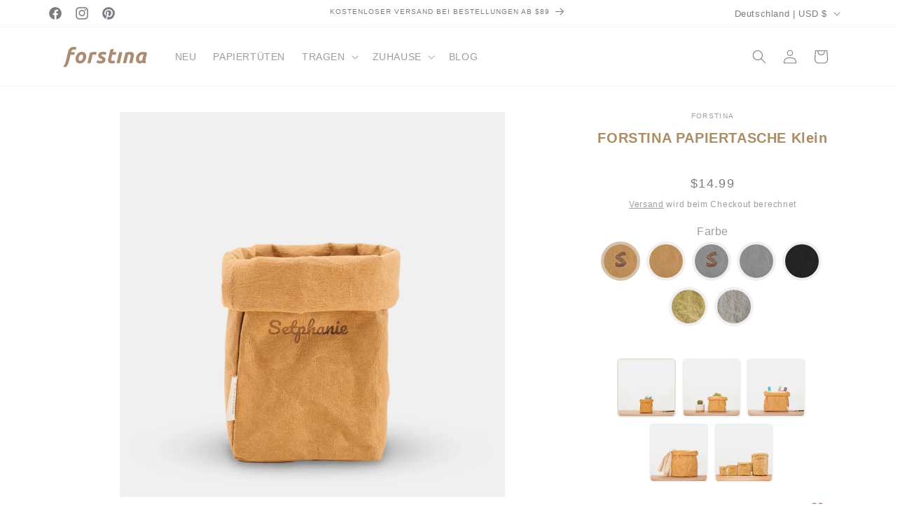

--- FILE ---
content_type: text/html; charset=utf-8
request_url: https://forstina.de/products/forstina-paper-bag-xsmall
body_size: 47939
content:
<!doctype html>
<html class="js" lang="de">
  <head>
    <meta charset="utf-8">
    <meta http-equiv="X-UA-Compatible" content="IE=edge">
    <meta name="viewport" content="width=device-width,initial-scale=1">
    <meta name="theme-color" content="">
    <link rel="canonical" href="https://forstina.de/products/forstina-paper-bag-xsmall"><link rel="icon" type="image/png" href="//forstina.de/cdn/shop/files/favicon-forstina-golden.png?crop=center&height=32&v=1681614645&width=32"><title>
      FORSTINA Papiertüte klein, kleiner Badezimmer-Organizer, nachhaltiger Aufbewahrungs- und Organisationstopf, umweltfreundliche wiederverwendbare Tasche, Mini-Übertopf
 &ndash; forstina Official Site - Washable Paper</title>

    
      <meta name="description" content="Natürlich, rustikal, umweltfreundlich, ECO, Erdtöne, plastikfrei.✨ Breite: 3,94 Zoll✨ Höhe: 5,51 Zoll✨ Tiefe: 3,94 Zoll🌱 Vegan – Nachhaltiges, umweltfreundliches Produkt, das für Veganer geeignet ist🌱 Minimalistisches Design🌱 Umweltfreundliche Alternative zum Leder🌱 Gealtert/vorgewaschen, fühlt sich an und fühlt sich a">
    

    

<meta property="og:site_name" content="forstina Official Site - Washable Paper">
<meta property="og:url" content="https://forstina.de/products/forstina-paper-bag-xsmall">
<meta property="og:title" content="FORSTINA Papiertüte klein, kleiner Badezimmer-Organizer, nachhaltiger Aufbewahrungs- und Organisationstopf, umweltfreundliche wiederverwendbare Tasche, Mini-Übertopf">
<meta property="og:type" content="product">
<meta property="og:description" content="Natürlich, rustikal, umweltfreundlich, ECO, Erdtöne, plastikfrei.✨ Breite: 3,94 Zoll✨ Höhe: 5,51 Zoll✨ Tiefe: 3,94 Zoll🌱 Vegan – Nachhaltiges, umweltfreundliches Produkt, das für Veganer geeignet ist🌱 Minimalistisches Design🌱 Umweltfreundliche Alternative zum Leder🌱 Gealtert/vorgewaschen, fühlt sich an und fühlt sich a"><meta property="og:image" content="http://forstina.de/cdn/shop/files/forstina-washable-paper-bag-brown-small-desktop-tiny-02.webp?v=1689989663">
  <meta property="og:image:secure_url" content="https://forstina.de/cdn/shop/files/forstina-washable-paper-bag-brown-small-desktop-tiny-02.webp?v=1689989663">
  <meta property="og:image:width" content="2000">
  <meta property="og:image:height" content="2000"><meta property="og:price:amount" content="9.99">
  <meta property="og:price:currency" content="USD"><meta name="twitter:card" content="summary_large_image">
<meta name="twitter:title" content="FORSTINA Papiertüte klein, kleiner Badezimmer-Organizer, nachhaltiger Aufbewahrungs- und Organisationstopf, umweltfreundliche wiederverwendbare Tasche, Mini-Übertopf">
<meta name="twitter:description" content="Natürlich, rustikal, umweltfreundlich, ECO, Erdtöne, plastikfrei.✨ Breite: 3,94 Zoll✨ Höhe: 5,51 Zoll✨ Tiefe: 3,94 Zoll🌱 Vegan – Nachhaltiges, umweltfreundliches Produkt, das für Veganer geeignet ist🌱 Minimalistisches Design🌱 Umweltfreundliche Alternative zum Leder🌱 Gealtert/vorgewaschen, fühlt sich an und fühlt sich a">


    <script src="//forstina.de/cdn/shop/t/10/assets/constants.js?v=132983761750457495441722409553" defer="defer"></script>
    <script src="//forstina.de/cdn/shop/t/10/assets/pubsub.js?v=158357773527763999511722409553" defer="defer"></script>
    <script src="//forstina.de/cdn/shop/t/10/assets/global.js?v=88558128918567037191722409553" defer="defer"></script>
    <script src="//forstina.de/cdn/shop/t/10/assets/details-disclosure.js?v=13653116266235556501722409553" defer="defer"></script>
    <script src="//forstina.de/cdn/shop/t/10/assets/details-modal.js?v=25581673532751508451722409553" defer="defer"></script>
    <script src="//forstina.de/cdn/shop/t/10/assets/search-form.js?v=133129549252120666541722409553" defer="defer"></script><script src="//forstina.de/cdn/shop/t/10/assets/animations.js?v=88693664871331136111722409552" defer="defer"></script><script>window.performance && window.performance.mark && window.performance.mark('shopify.content_for_header.start');</script><meta name="facebook-domain-verification" content="0mhcuq5jlvumye1fcjscm0r884rlv5">
<meta name="google-site-verification" content="VflaEZxArrpelUSkqAKveo3DFOyhyEfydpP7KLjDU1Y">
<meta id="shopify-digital-wallet" name="shopify-digital-wallet" content="/61041279135/digital_wallets/dialog">
<meta name="shopify-checkout-api-token" content="b3e2f3406cf38517ac596f091f3e94f1">
<meta id="in-context-paypal-metadata" data-shop-id="61041279135" data-venmo-supported="false" data-environment="production" data-locale="de_DE" data-paypal-v4="true" data-currency="USD">
<link rel="alternate" hreflang="x-default" href="https://forstina.com/products/forstina-paper-bag-xsmall">
<link rel="alternate" hreflang="en" href="https://forstina.com/products/forstina-paper-bag-xsmall">
<link rel="alternate" hreflang="de-DE" href="https://forstina.de/products/forstina-paper-bag-xsmall">
<link rel="alternate" hreflang="en-CA" href="https://forstina.com/en-ca/products/forstina-paper-bag-xsmall">
<link rel="alternate" hreflang="ja-JP" href="https://jp.forstina.com/products/forstina-paper-bag-xsmall">
<link rel="alternate" hreflang="fr-FR" href="https://fr.forstina.com/products/forstina-paper-bag-xsmall">
<link rel="alternate" hreflang="en-ES" href="https://sp.forstina.com/products/forstina-paper-bag-xsmall">
<link rel="alternate" type="application/json+oembed" href="https://forstina.de/products/forstina-paper-bag-xsmall.oembed">
<script async="async" src="/checkouts/internal/preloads.js?locale=de-DE"></script>
<script id="shopify-features" type="application/json">{"accessToken":"b3e2f3406cf38517ac596f091f3e94f1","betas":["rich-media-storefront-analytics"],"domain":"forstina.de","predictiveSearch":true,"shopId":61041279135,"locale":"de"}</script>
<script>var Shopify = Shopify || {};
Shopify.shop = "meerinc.myshopify.com";
Shopify.locale = "de";
Shopify.currency = {"active":"USD","rate":"1.0"};
Shopify.country = "DE";
Shopify.theme = {"name":"Dawn","id":136149860511,"schema_name":"Dawn","schema_version":"15.0.1","theme_store_id":887,"role":"main"};
Shopify.theme.handle = "null";
Shopify.theme.style = {"id":null,"handle":null};
Shopify.cdnHost = "forstina.de/cdn";
Shopify.routes = Shopify.routes || {};
Shopify.routes.root = "/";</script>
<script type="module">!function(o){(o.Shopify=o.Shopify||{}).modules=!0}(window);</script>
<script>!function(o){function n(){var o=[];function n(){o.push(Array.prototype.slice.apply(arguments))}return n.q=o,n}var t=o.Shopify=o.Shopify||{};t.loadFeatures=n(),t.autoloadFeatures=n()}(window);</script>
<script id="shop-js-analytics" type="application/json">{"pageType":"product"}</script>
<script defer="defer" async type="module" src="//forstina.de/cdn/shopifycloud/shop-js/modules/v2/client.init-shop-cart-sync_e98Ab_XN.de.esm.js"></script>
<script defer="defer" async type="module" src="//forstina.de/cdn/shopifycloud/shop-js/modules/v2/chunk.common_Pcw9EP95.esm.js"></script>
<script defer="defer" async type="module" src="//forstina.de/cdn/shopifycloud/shop-js/modules/v2/chunk.modal_CzmY4ZhL.esm.js"></script>
<script type="module">
  await import("//forstina.de/cdn/shopifycloud/shop-js/modules/v2/client.init-shop-cart-sync_e98Ab_XN.de.esm.js");
await import("//forstina.de/cdn/shopifycloud/shop-js/modules/v2/chunk.common_Pcw9EP95.esm.js");
await import("//forstina.de/cdn/shopifycloud/shop-js/modules/v2/chunk.modal_CzmY4ZhL.esm.js");

  window.Shopify.SignInWithShop?.initShopCartSync?.({"fedCMEnabled":true,"windoidEnabled":true});

</script>
<script id="__st">var __st={"a":61041279135,"offset":28800,"reqid":"c8d938a2-d101-4f91-898f-c1f89180c3dc-1769063441","pageurl":"forstina.de\/products\/forstina-paper-bag-xsmall","u":"a63e90893d9f","p":"product","rtyp":"product","rid":7496929706143};</script>
<script>window.ShopifyPaypalV4VisibilityTracking = true;</script>
<script id="captcha-bootstrap">!function(){'use strict';const t='contact',e='account',n='new_comment',o=[[t,t],['blogs',n],['comments',n],[t,'customer']],c=[[e,'customer_login'],[e,'guest_login'],[e,'recover_customer_password'],[e,'create_customer']],r=t=>t.map((([t,e])=>`form[action*='/${t}']:not([data-nocaptcha='true']) input[name='form_type'][value='${e}']`)).join(','),a=t=>()=>t?[...document.querySelectorAll(t)].map((t=>t.form)):[];function s(){const t=[...o],e=r(t);return a(e)}const i='password',u='form_key',d=['recaptcha-v3-token','g-recaptcha-response','h-captcha-response',i],f=()=>{try{return window.sessionStorage}catch{return}},m='__shopify_v',_=t=>t.elements[u];function p(t,e,n=!1){try{const o=window.sessionStorage,c=JSON.parse(o.getItem(e)),{data:r}=function(t){const{data:e,action:n}=t;return t[m]||n?{data:e,action:n}:{data:t,action:n}}(c);for(const[e,n]of Object.entries(r))t.elements[e]&&(t.elements[e].value=n);n&&o.removeItem(e)}catch(o){console.error('form repopulation failed',{error:o})}}const l='form_type',E='cptcha';function T(t){t.dataset[E]=!0}const w=window,h=w.document,L='Shopify',v='ce_forms',y='captcha';let A=!1;((t,e)=>{const n=(g='f06e6c50-85a8-45c8-87d0-21a2b65856fe',I='https://cdn.shopify.com/shopifycloud/storefront-forms-hcaptcha/ce_storefront_forms_captcha_hcaptcha.v1.5.2.iife.js',D={infoText:'Durch hCaptcha geschützt',privacyText:'Datenschutz',termsText:'Allgemeine Geschäftsbedingungen'},(t,e,n)=>{const o=w[L][v],c=o.bindForm;if(c)return c(t,g,e,D).then(n);var r;o.q.push([[t,g,e,D],n]),r=I,A||(h.body.append(Object.assign(h.createElement('script'),{id:'captcha-provider',async:!0,src:r})),A=!0)});var g,I,D;w[L]=w[L]||{},w[L][v]=w[L][v]||{},w[L][v].q=[],w[L][y]=w[L][y]||{},w[L][y].protect=function(t,e){n(t,void 0,e),T(t)},Object.freeze(w[L][y]),function(t,e,n,w,h,L){const[v,y,A,g]=function(t,e,n){const i=e?o:[],u=t?c:[],d=[...i,...u],f=r(d),m=r(i),_=r(d.filter((([t,e])=>n.includes(e))));return[a(f),a(m),a(_),s()]}(w,h,L),I=t=>{const e=t.target;return e instanceof HTMLFormElement?e:e&&e.form},D=t=>v().includes(t);t.addEventListener('submit',(t=>{const e=I(t);if(!e)return;const n=D(e)&&!e.dataset.hcaptchaBound&&!e.dataset.recaptchaBound,o=_(e),c=g().includes(e)&&(!o||!o.value);(n||c)&&t.preventDefault(),c&&!n&&(function(t){try{if(!f())return;!function(t){const e=f();if(!e)return;const n=_(t);if(!n)return;const o=n.value;o&&e.removeItem(o)}(t);const e=Array.from(Array(32),(()=>Math.random().toString(36)[2])).join('');!function(t,e){_(t)||t.append(Object.assign(document.createElement('input'),{type:'hidden',name:u})),t.elements[u].value=e}(t,e),function(t,e){const n=f();if(!n)return;const o=[...t.querySelectorAll(`input[type='${i}']`)].map((({name:t})=>t)),c=[...d,...o],r={};for(const[a,s]of new FormData(t).entries())c.includes(a)||(r[a]=s);n.setItem(e,JSON.stringify({[m]:1,action:t.action,data:r}))}(t,e)}catch(e){console.error('failed to persist form',e)}}(e),e.submit())}));const S=(t,e)=>{t&&!t.dataset[E]&&(n(t,e.some((e=>e===t))),T(t))};for(const o of['focusin','change'])t.addEventListener(o,(t=>{const e=I(t);D(e)&&S(e,y())}));const B=e.get('form_key'),M=e.get(l),P=B&&M;t.addEventListener('DOMContentLoaded',(()=>{const t=y();if(P)for(const e of t)e.elements[l].value===M&&p(e,B);[...new Set([...A(),...v().filter((t=>'true'===t.dataset.shopifyCaptcha))])].forEach((e=>S(e,t)))}))}(h,new URLSearchParams(w.location.search),n,t,e,['guest_login'])})(!0,!0)}();</script>
<script integrity="sha256-4kQ18oKyAcykRKYeNunJcIwy7WH5gtpwJnB7kiuLZ1E=" data-source-attribution="shopify.loadfeatures" defer="defer" src="//forstina.de/cdn/shopifycloud/storefront/assets/storefront/load_feature-a0a9edcb.js" crossorigin="anonymous"></script>
<script data-source-attribution="shopify.dynamic_checkout.dynamic.init">var Shopify=Shopify||{};Shopify.PaymentButton=Shopify.PaymentButton||{isStorefrontPortableWallets:!0,init:function(){window.Shopify.PaymentButton.init=function(){};var t=document.createElement("script");t.src="https://forstina.de/cdn/shopifycloud/portable-wallets/latest/portable-wallets.de.js",t.type="module",document.head.appendChild(t)}};
</script>
<script data-source-attribution="shopify.dynamic_checkout.buyer_consent">
  function portableWalletsHideBuyerConsent(e){var t=document.getElementById("shopify-buyer-consent"),n=document.getElementById("shopify-subscription-policy-button");t&&n&&(t.classList.add("hidden"),t.setAttribute("aria-hidden","true"),n.removeEventListener("click",e))}function portableWalletsShowBuyerConsent(e){var t=document.getElementById("shopify-buyer-consent"),n=document.getElementById("shopify-subscription-policy-button");t&&n&&(t.classList.remove("hidden"),t.removeAttribute("aria-hidden"),n.addEventListener("click",e))}window.Shopify?.PaymentButton&&(window.Shopify.PaymentButton.hideBuyerConsent=portableWalletsHideBuyerConsent,window.Shopify.PaymentButton.showBuyerConsent=portableWalletsShowBuyerConsent);
</script>
<script>
  function portableWalletsCleanup(e){e&&e.src&&console.error("Failed to load portable wallets script "+e.src);var t=document.querySelectorAll("shopify-accelerated-checkout .shopify-payment-button__skeleton, shopify-accelerated-checkout-cart .wallet-cart-button__skeleton"),e=document.getElementById("shopify-buyer-consent");for(let e=0;e<t.length;e++)t[e].remove();e&&e.remove()}function portableWalletsNotLoadedAsModule(e){e instanceof ErrorEvent&&"string"==typeof e.message&&e.message.includes("import.meta")&&"string"==typeof e.filename&&e.filename.includes("portable-wallets")&&(window.removeEventListener("error",portableWalletsNotLoadedAsModule),window.Shopify.PaymentButton.failedToLoad=e,"loading"===document.readyState?document.addEventListener("DOMContentLoaded",window.Shopify.PaymentButton.init):window.Shopify.PaymentButton.init())}window.addEventListener("error",portableWalletsNotLoadedAsModule);
</script>

<script type="module" src="https://forstina.de/cdn/shopifycloud/portable-wallets/latest/portable-wallets.de.js" onError="portableWalletsCleanup(this)" crossorigin="anonymous"></script>
<script nomodule>
  document.addEventListener("DOMContentLoaded", portableWalletsCleanup);
</script>

<script id='scb4127' type='text/javascript' async='' src='https://forstina.de/cdn/shopifycloud/privacy-banner/storefront-banner.js'></script><link id="shopify-accelerated-checkout-styles" rel="stylesheet" media="screen" href="https://forstina.de/cdn/shopifycloud/portable-wallets/latest/accelerated-checkout-backwards-compat.css" crossorigin="anonymous">
<style id="shopify-accelerated-checkout-cart">
        #shopify-buyer-consent {
  margin-top: 1em;
  display: inline-block;
  width: 100%;
}

#shopify-buyer-consent.hidden {
  display: none;
}

#shopify-subscription-policy-button {
  background: none;
  border: none;
  padding: 0;
  text-decoration: underline;
  font-size: inherit;
  cursor: pointer;
}

#shopify-subscription-policy-button::before {
  box-shadow: none;
}

      </style>
<script id="sections-script" data-sections="header" defer="defer" src="//forstina.de/cdn/shop/t/10/compiled_assets/scripts.js?v=780"></script>
<script>window.performance && window.performance.mark && window.performance.mark('shopify.content_for_header.end');</script>


    <style data-shopify>
      
      
      
      
      

      
        :root,
        .color-background-1 {
          --color-background: 255,255,255;
        
          --gradient-background: #ffffff;
        

        

        --color-foreground: 121,124,128;
        --color-background-contrast: 191,191,191;
        --color-shadow: 121,124,128;
        --color-button: 121,124,128;
        --color-button-text: 255,255,255;
        --color-secondary-button: 255,255,255;
        --color-secondary-button-text: 24,25,26;
        --color-link: 24,25,26;
        --color-badge-foreground: 121,124,128;
        --color-badge-background: 255,255,255;
        --color-badge-border: 121,124,128;
        --payment-terms-background-color: rgb(255 255 255);
      }
      
        
        .color-background-2 {
          --color-background: 248,248,248;
        
          --gradient-background: #f8f8f8;
        

        

        --color-foreground: 121,124,128;
        --color-background-contrast: 184,184,184;
        --color-shadow: 121,124,128;
        --color-button: 121,124,128;
        --color-button-text: 248,248,248;
        --color-secondary-button: 248,248,248;
        --color-secondary-button-text: 121,124,128;
        --color-link: 121,124,128;
        --color-badge-foreground: 121,124,128;
        --color-badge-background: 248,248,248;
        --color-badge-border: 121,124,128;
        --payment-terms-background-color: rgb(248 248 248);
      }
      
        
        .color-inverse {
          --color-background: 121,124,128;
        
          --gradient-background: #797c80;
        

        

        --color-foreground: 255,255,255;
        --color-background-contrast: 59,61,62;
        --color-shadow: 121,124,128;
        --color-button: 255,255,255;
        --color-button-text: 121,124,128;
        --color-secondary-button: 121,124,128;
        --color-secondary-button-text: 255,255,255;
        --color-link: 255,255,255;
        --color-badge-foreground: 255,255,255;
        --color-badge-background: 121,124,128;
        --color-badge-border: 255,255,255;
        --payment-terms-background-color: rgb(121 124 128);
      }
      
        
        .color-accent-1 {
          --color-background: 121,124,128;
        
          --gradient-background: #797c80;
        

        

        --color-foreground: 255,255,255;
        --color-background-contrast: 59,61,62;
        --color-shadow: 121,124,128;
        --color-button: 255,255,255;
        --color-button-text: 121,124,128;
        --color-secondary-button: 121,124,128;
        --color-secondary-button-text: 255,255,255;
        --color-link: 255,255,255;
        --color-badge-foreground: 255,255,255;
        --color-badge-background: 121,124,128;
        --color-badge-border: 255,255,255;
        --payment-terms-background-color: rgb(121 124 128);
      }
      
        
        .color-accent-2 {
          --color-background: 171,140,110;
        
          --gradient-background: #ab8c6e;
        

        

        --color-foreground: 255,255,255;
        --color-background-contrast: 97,76,56;
        --color-shadow: 121,124,128;
        --color-button: 255,255,255;
        --color-button-text: 171,140,110;
        --color-secondary-button: 171,140,110;
        --color-secondary-button-text: 255,255,255;
        --color-link: 255,255,255;
        --color-badge-foreground: 255,255,255;
        --color-badge-background: 171,140,110;
        --color-badge-border: 255,255,255;
        --payment-terms-background-color: rgb(171 140 110);
      }
      

      body, .color-background-1, .color-background-2, .color-inverse, .color-accent-1, .color-accent-2 {
        color: rgba(var(--color-foreground), 0.75);
        background-color: rgb(var(--color-background));
      }

      :root {
        --font-body-family: "system_ui", -apple-system, 'Segoe UI', Roboto, 'Helvetica Neue', 'Noto Sans', 'Liberation Sans', Arial, sans-serif, 'Apple Color Emoji', 'Segoe UI Emoji', 'Segoe UI Symbol', 'Noto Color Emoji';
        --font-body-style: normal;
        --font-body-weight: 400;
        --font-body-weight-bold: 700;

        --font-heading-family: "system_ui", -apple-system, 'Segoe UI', Roboto, 'Helvetica Neue', 'Noto Sans', 'Liberation Sans', Arial, sans-serif, 'Apple Color Emoji', 'Segoe UI Emoji', 'Segoe UI Symbol', 'Noto Color Emoji';
        --font-heading-style: normal;
        --font-heading-weight: 400;

        --font-body-scale: 1.0;
        --font-heading-scale: 1.0;

        --media-padding: px;
        --media-border-opacity: 0.05;
        --media-border-width: 0px;
        --media-radius: 0px;
        --media-shadow-opacity: 0.0;
        --media-shadow-horizontal-offset: 0px;
        --media-shadow-vertical-offset: 4px;
        --media-shadow-blur-radius: 5px;
        --media-shadow-visible: 0;

        --page-width: 120rem;
        --page-width-margin: 0rem;

        --product-card-image-padding: 0.0rem;
        --product-card-corner-radius: 1.2rem;
        --product-card-text-alignment: left;
        --product-card-border-width: 0.0rem;
        --product-card-border-opacity: 0.1;
        --product-card-shadow-opacity: 0.0;
        --product-card-shadow-visible: 0;
        --product-card-shadow-horizontal-offset: 0.0rem;
        --product-card-shadow-vertical-offset: 0.4rem;
        --product-card-shadow-blur-radius: 0.5rem;

        --collection-card-image-padding: 0.0rem;
        --collection-card-corner-radius: 1.2rem;
        --collection-card-text-alignment: left;
        --collection-card-border-width: 0.0rem;
        --collection-card-border-opacity: 0.0;
        --collection-card-shadow-opacity: 0.1;
        --collection-card-shadow-visible: 1;
        --collection-card-shadow-horizontal-offset: 0.0rem;
        --collection-card-shadow-vertical-offset: 0.0rem;
        --collection-card-shadow-blur-radius: 0.0rem;

        --blog-card-image-padding: 0.0rem;
        --blog-card-corner-radius: 1.2rem;
        --blog-card-text-alignment: left;
        --blog-card-border-width: 0.0rem;
        --blog-card-border-opacity: 0.0;
        --blog-card-shadow-opacity: 0.1;
        --blog-card-shadow-visible: 1;
        --blog-card-shadow-horizontal-offset: 0.0rem;
        --blog-card-shadow-vertical-offset: 0.0rem;
        --blog-card-shadow-blur-radius: 0.0rem;

        --badge-corner-radius: 4.0rem;

        --popup-border-width: 1px;
        --popup-border-opacity: 0.1;
        --popup-corner-radius: 10px;
        --popup-shadow-opacity: 0.25;
        --popup-shadow-horizontal-offset: 4px;
        --popup-shadow-vertical-offset: 4px;
        --popup-shadow-blur-radius: 40px;

        --drawer-border-width: 1px;
        --drawer-border-opacity: 0.1;
        --drawer-shadow-opacity: 0.0;
        --drawer-shadow-horizontal-offset: 0px;
        --drawer-shadow-vertical-offset: 4px;
        --drawer-shadow-blur-radius: 5px;

        --spacing-sections-desktop: 0px;
        --spacing-sections-mobile: 0px;

        --grid-desktop-vertical-spacing: 8px;
        --grid-desktop-horizontal-spacing: 8px;
        --grid-mobile-vertical-spacing: 4px;
        --grid-mobile-horizontal-spacing: 4px;

        --text-boxes-border-opacity: 0.1;
        --text-boxes-border-width: 0px;
        --text-boxes-radius: 0px;
        --text-boxes-shadow-opacity: 0.0;
        --text-boxes-shadow-visible: 0;
        --text-boxes-shadow-horizontal-offset: 0px;
        --text-boxes-shadow-vertical-offset: 4px;
        --text-boxes-shadow-blur-radius: 5px;

        --buttons-radius: 4px;
        --buttons-radius-outset: 4px;
        --buttons-border-width: 0px;
        --buttons-border-opacity: 1.0;
        --buttons-shadow-opacity: 0.0;
        --buttons-shadow-visible: 0;
        --buttons-shadow-horizontal-offset: -12px;
        --buttons-shadow-vertical-offset: -12px;
        --buttons-shadow-blur-radius: 0px;
        --buttons-border-offset: 0.3px;

        --inputs-radius: 6px;
        --inputs-border-width: 1px;
        --inputs-border-opacity: 0.15;
        --inputs-shadow-opacity: 0.0;
        --inputs-shadow-horizontal-offset: 0px;
        --inputs-margin-offset: 0px;
        --inputs-shadow-vertical-offset: 0px;
        --inputs-shadow-blur-radius: 0px;
        --inputs-radius-outset: 7px;

        --variant-pills-radius: 40px;
        --variant-pills-border-width: 1px;
        --variant-pills-border-opacity: 0.55;
        --variant-pills-shadow-opacity: 0.0;
        --variant-pills-shadow-horizontal-offset: 0px;
        --variant-pills-shadow-vertical-offset: 4px;
        --variant-pills-shadow-blur-radius: 5px;
      }

      *,
      *::before,
      *::after {
        box-sizing: inherit;
      }

      html {
        box-sizing: border-box;
        font-size: calc(var(--font-body-scale) * 62.5%);
        height: 100%;
      }

      body {
        display: grid;
        grid-template-rows: auto auto 1fr auto;
        grid-template-columns: 100%;
        min-height: 100%;
        margin: 0;
        font-size: 1.5rem;
        letter-spacing: 0.06rem;
        line-height: calc(1 + 0.8 / var(--font-body-scale));
        font-family: var(--font-body-family);
        font-style: var(--font-body-style);
        font-weight: var(--font-body-weight);
      }

      @media screen and (min-width: 750px) {
        body {
          font-size: 1.6rem;
        }
      }
    </style>

    <link href="//forstina.de/cdn/shop/t/10/assets/base.css?v=144968985024194912401722409552" rel="stylesheet" type="text/css" media="all" />
    <link rel="stylesheet" href="//forstina.de/cdn/shop/t/10/assets/component-cart-items.css?v=127384614032664249911722409552" media="print" onload="this.media='all'"><link href="//forstina.de/cdn/shop/t/10/assets/component-localization-form.css?v=120620094879297847921722409553" rel="stylesheet" type="text/css" media="all" />
      <script src="//forstina.de/cdn/shop/t/10/assets/localization-form.js?v=144176611646395275351722409553" defer="defer"></script><link
        rel="stylesheet"
        href="//forstina.de/cdn/shop/t/10/assets/component-predictive-search.css?v=118923337488134913561722409553"
        media="print"
        onload="this.media='all'"
      ><script>
      if (Shopify.designMode) {
        document.documentElement.classList.add('shopify-design-mode');
      }
    </script>
  <link href="https://monorail-edge.shopifysvc.com" rel="dns-prefetch">
<script>(function(){if ("sendBeacon" in navigator && "performance" in window) {try {var session_token_from_headers = performance.getEntriesByType('navigation')[0].serverTiming.find(x => x.name == '_s').description;} catch {var session_token_from_headers = undefined;}var session_cookie_matches = document.cookie.match(/_shopify_s=([^;]*)/);var session_token_from_cookie = session_cookie_matches && session_cookie_matches.length === 2 ? session_cookie_matches[1] : "";var session_token = session_token_from_headers || session_token_from_cookie || "";function handle_abandonment_event(e) {var entries = performance.getEntries().filter(function(entry) {return /monorail-edge.shopifysvc.com/.test(entry.name);});if (!window.abandonment_tracked && entries.length === 0) {window.abandonment_tracked = true;var currentMs = Date.now();var navigation_start = performance.timing.navigationStart;var payload = {shop_id: 61041279135,url: window.location.href,navigation_start,duration: currentMs - navigation_start,session_token,page_type: "product"};window.navigator.sendBeacon("https://monorail-edge.shopifysvc.com/v1/produce", JSON.stringify({schema_id: "online_store_buyer_site_abandonment/1.1",payload: payload,metadata: {event_created_at_ms: currentMs,event_sent_at_ms: currentMs}}));}}window.addEventListener('pagehide', handle_abandonment_event);}}());</script>
<script id="web-pixels-manager-setup">(function e(e,d,r,n,o){if(void 0===o&&(o={}),!Boolean(null===(a=null===(i=window.Shopify)||void 0===i?void 0:i.analytics)||void 0===a?void 0:a.replayQueue)){var i,a;window.Shopify=window.Shopify||{};var t=window.Shopify;t.analytics=t.analytics||{};var s=t.analytics;s.replayQueue=[],s.publish=function(e,d,r){return s.replayQueue.push([e,d,r]),!0};try{self.performance.mark("wpm:start")}catch(e){}var l=function(){var e={modern:/Edge?\/(1{2}[4-9]|1[2-9]\d|[2-9]\d{2}|\d{4,})\.\d+(\.\d+|)|Firefox\/(1{2}[4-9]|1[2-9]\d|[2-9]\d{2}|\d{4,})\.\d+(\.\d+|)|Chrom(ium|e)\/(9{2}|\d{3,})\.\d+(\.\d+|)|(Maci|X1{2}).+ Version\/(15\.\d+|(1[6-9]|[2-9]\d|\d{3,})\.\d+)([,.]\d+|)( \(\w+\)|)( Mobile\/\w+|) Safari\/|Chrome.+OPR\/(9{2}|\d{3,})\.\d+\.\d+|(CPU[ +]OS|iPhone[ +]OS|CPU[ +]iPhone|CPU IPhone OS|CPU iPad OS)[ +]+(15[._]\d+|(1[6-9]|[2-9]\d|\d{3,})[._]\d+)([._]\d+|)|Android:?[ /-](13[3-9]|1[4-9]\d|[2-9]\d{2}|\d{4,})(\.\d+|)(\.\d+|)|Android.+Firefox\/(13[5-9]|1[4-9]\d|[2-9]\d{2}|\d{4,})\.\d+(\.\d+|)|Android.+Chrom(ium|e)\/(13[3-9]|1[4-9]\d|[2-9]\d{2}|\d{4,})\.\d+(\.\d+|)|SamsungBrowser\/([2-9]\d|\d{3,})\.\d+/,legacy:/Edge?\/(1[6-9]|[2-9]\d|\d{3,})\.\d+(\.\d+|)|Firefox\/(5[4-9]|[6-9]\d|\d{3,})\.\d+(\.\d+|)|Chrom(ium|e)\/(5[1-9]|[6-9]\d|\d{3,})\.\d+(\.\d+|)([\d.]+$|.*Safari\/(?![\d.]+ Edge\/[\d.]+$))|(Maci|X1{2}).+ Version\/(10\.\d+|(1[1-9]|[2-9]\d|\d{3,})\.\d+)([,.]\d+|)( \(\w+\)|)( Mobile\/\w+|) Safari\/|Chrome.+OPR\/(3[89]|[4-9]\d|\d{3,})\.\d+\.\d+|(CPU[ +]OS|iPhone[ +]OS|CPU[ +]iPhone|CPU IPhone OS|CPU iPad OS)[ +]+(10[._]\d+|(1[1-9]|[2-9]\d|\d{3,})[._]\d+)([._]\d+|)|Android:?[ /-](13[3-9]|1[4-9]\d|[2-9]\d{2}|\d{4,})(\.\d+|)(\.\d+|)|Mobile Safari.+OPR\/([89]\d|\d{3,})\.\d+\.\d+|Android.+Firefox\/(13[5-9]|1[4-9]\d|[2-9]\d{2}|\d{4,})\.\d+(\.\d+|)|Android.+Chrom(ium|e)\/(13[3-9]|1[4-9]\d|[2-9]\d{2}|\d{4,})\.\d+(\.\d+|)|Android.+(UC? ?Browser|UCWEB|U3)[ /]?(15\.([5-9]|\d{2,})|(1[6-9]|[2-9]\d|\d{3,})\.\d+)\.\d+|SamsungBrowser\/(5\.\d+|([6-9]|\d{2,})\.\d+)|Android.+MQ{2}Browser\/(14(\.(9|\d{2,})|)|(1[5-9]|[2-9]\d|\d{3,})(\.\d+|))(\.\d+|)|K[Aa][Ii]OS\/(3\.\d+|([4-9]|\d{2,})\.\d+)(\.\d+|)/},d=e.modern,r=e.legacy,n=navigator.userAgent;return n.match(d)?"modern":n.match(r)?"legacy":"unknown"}(),u="modern"===l?"modern":"legacy",c=(null!=n?n:{modern:"",legacy:""})[u],f=function(e){return[e.baseUrl,"/wpm","/b",e.hashVersion,"modern"===e.buildTarget?"m":"l",".js"].join("")}({baseUrl:d,hashVersion:r,buildTarget:u}),m=function(e){var d=e.version,r=e.bundleTarget,n=e.surface,o=e.pageUrl,i=e.monorailEndpoint;return{emit:function(e){var a=e.status,t=e.errorMsg,s=(new Date).getTime(),l=JSON.stringify({metadata:{event_sent_at_ms:s},events:[{schema_id:"web_pixels_manager_load/3.1",payload:{version:d,bundle_target:r,page_url:o,status:a,surface:n,error_msg:t},metadata:{event_created_at_ms:s}}]});if(!i)return console&&console.warn&&console.warn("[Web Pixels Manager] No Monorail endpoint provided, skipping logging."),!1;try{return self.navigator.sendBeacon.bind(self.navigator)(i,l)}catch(e){}var u=new XMLHttpRequest;try{return u.open("POST",i,!0),u.setRequestHeader("Content-Type","text/plain"),u.send(l),!0}catch(e){return console&&console.warn&&console.warn("[Web Pixels Manager] Got an unhandled error while logging to Monorail."),!1}}}}({version:r,bundleTarget:l,surface:e.surface,pageUrl:self.location.href,monorailEndpoint:e.monorailEndpoint});try{o.browserTarget=l,function(e){var d=e.src,r=e.async,n=void 0===r||r,o=e.onload,i=e.onerror,a=e.sri,t=e.scriptDataAttributes,s=void 0===t?{}:t,l=document.createElement("script"),u=document.querySelector("head"),c=document.querySelector("body");if(l.async=n,l.src=d,a&&(l.integrity=a,l.crossOrigin="anonymous"),s)for(var f in s)if(Object.prototype.hasOwnProperty.call(s,f))try{l.dataset[f]=s[f]}catch(e){}if(o&&l.addEventListener("load",o),i&&l.addEventListener("error",i),u)u.appendChild(l);else{if(!c)throw new Error("Did not find a head or body element to append the script");c.appendChild(l)}}({src:f,async:!0,onload:function(){if(!function(){var e,d;return Boolean(null===(d=null===(e=window.Shopify)||void 0===e?void 0:e.analytics)||void 0===d?void 0:d.initialized)}()){var d=window.webPixelsManager.init(e)||void 0;if(d){var r=window.Shopify.analytics;r.replayQueue.forEach((function(e){var r=e[0],n=e[1],o=e[2];d.publishCustomEvent(r,n,o)})),r.replayQueue=[],r.publish=d.publishCustomEvent,r.visitor=d.visitor,r.initialized=!0}}},onerror:function(){return m.emit({status:"failed",errorMsg:"".concat(f," has failed to load")})},sri:function(e){var d=/^sha384-[A-Za-z0-9+/=]+$/;return"string"==typeof e&&d.test(e)}(c)?c:"",scriptDataAttributes:o}),m.emit({status:"loading"})}catch(e){m.emit({status:"failed",errorMsg:(null==e?void 0:e.message)||"Unknown error"})}}})({shopId: 61041279135,storefrontBaseUrl: "https://forstina.com",extensionsBaseUrl: "https://extensions.shopifycdn.com/cdn/shopifycloud/web-pixels-manager",monorailEndpoint: "https://monorail-edge.shopifysvc.com/unstable/produce_batch",surface: "storefront-renderer",enabledBetaFlags: ["2dca8a86"],webPixelsConfigList: [{"id":"464126111","configuration":"{\"config\":\"{\\\"pixel_id\\\":\\\"G-1WCTRGV6SF\\\",\\\"google_tag_ids\\\":[\\\"G-1WCTRGV6SF\\\",\\\"GT-5D9JL58\\\"],\\\"target_country\\\":\\\"US\\\",\\\"gtag_events\\\":[{\\\"type\\\":\\\"search\\\",\\\"action_label\\\":\\\"G-1WCTRGV6SF\\\"},{\\\"type\\\":\\\"begin_checkout\\\",\\\"action_label\\\":\\\"G-1WCTRGV6SF\\\"},{\\\"type\\\":\\\"view_item\\\",\\\"action_label\\\":[\\\"G-1WCTRGV6SF\\\",\\\"MC-V9JK0ZT77H\\\"]},{\\\"type\\\":\\\"purchase\\\",\\\"action_label\\\":[\\\"G-1WCTRGV6SF\\\",\\\"MC-V9JK0ZT77H\\\"]},{\\\"type\\\":\\\"page_view\\\",\\\"action_label\\\":[\\\"G-1WCTRGV6SF\\\",\\\"MC-V9JK0ZT77H\\\"]},{\\\"type\\\":\\\"add_payment_info\\\",\\\"action_label\\\":\\\"G-1WCTRGV6SF\\\"},{\\\"type\\\":\\\"add_to_cart\\\",\\\"action_label\\\":\\\"G-1WCTRGV6SF\\\"}],\\\"enable_monitoring_mode\\\":false}\"}","eventPayloadVersion":"v1","runtimeContext":"OPEN","scriptVersion":"b2a88bafab3e21179ed38636efcd8a93","type":"APP","apiClientId":1780363,"privacyPurposes":[],"dataSharingAdjustments":{"protectedCustomerApprovalScopes":["read_customer_address","read_customer_email","read_customer_name","read_customer_personal_data","read_customer_phone"]}},{"id":"153059487","configuration":"{\"pixel_id\":\"447472524067010\",\"pixel_type\":\"facebook_pixel\",\"metaapp_system_user_token\":\"-\"}","eventPayloadVersion":"v1","runtimeContext":"OPEN","scriptVersion":"ca16bc87fe92b6042fbaa3acc2fbdaa6","type":"APP","apiClientId":2329312,"privacyPurposes":["ANALYTICS","MARKETING","SALE_OF_DATA"],"dataSharingAdjustments":{"protectedCustomerApprovalScopes":["read_customer_address","read_customer_email","read_customer_name","read_customer_personal_data","read_customer_phone"]}},{"id":"shopify-app-pixel","configuration":"{}","eventPayloadVersion":"v1","runtimeContext":"STRICT","scriptVersion":"0450","apiClientId":"shopify-pixel","type":"APP","privacyPurposes":["ANALYTICS","MARKETING"]},{"id":"shopify-custom-pixel","eventPayloadVersion":"v1","runtimeContext":"LAX","scriptVersion":"0450","apiClientId":"shopify-pixel","type":"CUSTOM","privacyPurposes":["ANALYTICS","MARKETING"]}],isMerchantRequest: false,initData: {"shop":{"name":"forstina Official Site - Washable Paper","paymentSettings":{"currencyCode":"USD"},"myshopifyDomain":"meerinc.myshopify.com","countryCode":"HK","storefrontUrl":"https:\/\/forstina.de"},"customer":null,"cart":null,"checkout":null,"productVariants":[{"price":{"amount":14.99,"currencyCode":"USD"},"product":{"title":"FORSTINA PAPIERTASCHE Klein","vendor":"forstina","id":"7496929706143","untranslatedTitle":"FORSTINA PAPIERTASCHE Klein","url":"\/products\/forstina-paper-bag-xsmall","type":"Home Decor \u003e Storage and Organization"},"id":"44423747567775","image":{"src":"\/\/forstina.de\/cdn\/shop\/products\/forstina-washable-paper-bag-engraving-black-01.webp?v=1690733381"},"sku":"KP-CT-BROWN-S-E-2201","title":"Braun | Gravur","untranslatedTitle":"Brown | Engraving"},{"price":{"amount":9.99,"currencyCode":"USD"},"product":{"title":"FORSTINA PAPIERTASCHE Klein","vendor":"forstina","id":"7496929706143","untranslatedTitle":"FORSTINA PAPIERTASCHE Klein","url":"\/products\/forstina-paper-bag-xsmall","type":"Home Decor \u003e Storage and Organization"},"id":"42554346373279","image":{"src":"\/\/forstina.de\/cdn\/shop\/products\/forstina-paper-bag-small-brown-white-01.webp?v=1690733391"},"sku":"KP-CT-BROWN-S-2201","title":"Braun","untranslatedTitle":"Brown"},{"price":{"amount":14.99,"currencyCode":"USD"},"product":{"title":"FORSTINA PAPIERTASCHE Klein","vendor":"forstina","id":"7496929706143","untranslatedTitle":"FORSTINA PAPIERTASCHE Klein","url":"\/products\/forstina-paper-bag-xsmall","type":"Home Decor \u003e Storage and Organization"},"id":"44423747600543","image":{"src":"\/\/forstina.de\/cdn\/shop\/products\/forstina-washable-paper-bag-gray-engraving-white-01.webp?v=1690733381"},"sku":"KP-CT-GRAY-S-E-2201","title":"Stein | Gravur","untranslatedTitle":"Stone | Engraving"},{"price":{"amount":9.99,"currencyCode":"USD"},"product":{"title":"FORSTINA PAPIERTASCHE Klein","vendor":"forstina","id":"7496929706143","untranslatedTitle":"FORSTINA PAPIERTASCHE Klein","url":"\/products\/forstina-paper-bag-xsmall","type":"Home Decor \u003e Storage and Organization"},"id":"42547924762783","image":{"src":"\/\/forstina.de\/cdn\/shop\/products\/forstina-paper-bag-small-gray-white-01.webp?v=1690733391"},"sku":"KP-CT-GRAY-S-2201","title":"Stein","untranslatedTitle":"Stone"},{"price":{"amount":9.99,"currencyCode":"USD"},"product":{"title":"FORSTINA PAPIERTASCHE Klein","vendor":"forstina","id":"7496929706143","untranslatedTitle":"FORSTINA PAPIERTASCHE Klein","url":"\/products\/forstina-paper-bag-xsmall","type":"Home Decor \u003e Storage and Organization"},"id":"42547924795551","image":{"src":"\/\/forstina.de\/cdn\/shop\/products\/forstina-paper-bag-small-black-white-01.webp?v=1690733391"},"sku":"KP-CT-BLACK-S-2201","title":"Schwarz","untranslatedTitle":"Black"},{"price":{"amount":9.99,"currencyCode":"USD"},"product":{"title":"FORSTINA PAPIERTASCHE Klein","vendor":"forstina","id":"7496929706143","untranslatedTitle":"FORSTINA PAPIERTASCHE Klein","url":"\/products\/forstina-paper-bag-xsmall","type":"Home Decor \u003e Storage and Organization"},"id":"44418986344607","image":{"src":"\/\/forstina.de\/cdn\/shop\/products\/forstina-paper-bag-small-metal-golden-white-01.webp?v=1690733381"},"sku":"KP-CT-GOLDEN-S-2201","title":"Golden","untranslatedTitle":"Golden"},{"price":{"amount":9.99,"currencyCode":"USD"},"product":{"title":"FORSTINA PAPIERTASCHE Klein","vendor":"forstina","id":"7496929706143","untranslatedTitle":"FORSTINA PAPIERTASCHE Klein","url":"\/products\/forstina-paper-bag-xsmall","type":"Home Decor \u003e Storage and Organization"},"id":"44418986377375","image":{"src":"\/\/forstina.de\/cdn\/shop\/products\/forstina-paper-bag-small-metal-silver-white-01.webp?v=1690733381"},"sku":"KP-CT-SILVER-S-2201","title":"Silber","untranslatedTitle":"Silver"}],"purchasingCompany":null},},"https://forstina.de/cdn","fcfee988w5aeb613cpc8e4bc33m6693e112",{"modern":"","legacy":""},{"shopId":"61041279135","storefrontBaseUrl":"https:\/\/forstina.com","extensionBaseUrl":"https:\/\/extensions.shopifycdn.com\/cdn\/shopifycloud\/web-pixels-manager","surface":"storefront-renderer","enabledBetaFlags":"[\"2dca8a86\"]","isMerchantRequest":"false","hashVersion":"fcfee988w5aeb613cpc8e4bc33m6693e112","publish":"custom","events":"[[\"page_viewed\",{}],[\"product_viewed\",{\"productVariant\":{\"price\":{\"amount\":14.99,\"currencyCode\":\"USD\"},\"product\":{\"title\":\"FORSTINA PAPIERTASCHE Klein\",\"vendor\":\"forstina\",\"id\":\"7496929706143\",\"untranslatedTitle\":\"FORSTINA PAPIERTASCHE Klein\",\"url\":\"\/products\/forstina-paper-bag-xsmall\",\"type\":\"Home Decor \u003e Storage and Organization\"},\"id\":\"44423747567775\",\"image\":{\"src\":\"\/\/forstina.de\/cdn\/shop\/products\/forstina-washable-paper-bag-engraving-black-01.webp?v=1690733381\"},\"sku\":\"KP-CT-BROWN-S-E-2201\",\"title\":\"Braun | Gravur\",\"untranslatedTitle\":\"Brown | Engraving\"}}]]"});</script><script>
  window.ShopifyAnalytics = window.ShopifyAnalytics || {};
  window.ShopifyAnalytics.meta = window.ShopifyAnalytics.meta || {};
  window.ShopifyAnalytics.meta.currency = 'USD';
  var meta = {"product":{"id":7496929706143,"gid":"gid:\/\/shopify\/Product\/7496929706143","vendor":"forstina","type":"Home Decor \u003e Storage and Organization","handle":"forstina-paper-bag-xsmall","variants":[{"id":44423747567775,"price":1499,"name":"FORSTINA PAPIERTASCHE Klein - Braun | Gravur","public_title":"Braun | Gravur","sku":"KP-CT-BROWN-S-E-2201"},{"id":42554346373279,"price":999,"name":"FORSTINA PAPIERTASCHE Klein - Braun","public_title":"Braun","sku":"KP-CT-BROWN-S-2201"},{"id":44423747600543,"price":1499,"name":"FORSTINA PAPIERTASCHE Klein - Stein | Gravur","public_title":"Stein | Gravur","sku":"KP-CT-GRAY-S-E-2201"},{"id":42547924762783,"price":999,"name":"FORSTINA PAPIERTASCHE Klein - Stein","public_title":"Stein","sku":"KP-CT-GRAY-S-2201"},{"id":42547924795551,"price":999,"name":"FORSTINA PAPIERTASCHE Klein - Schwarz","public_title":"Schwarz","sku":"KP-CT-BLACK-S-2201"},{"id":44418986344607,"price":999,"name":"FORSTINA PAPIERTASCHE Klein - Golden","public_title":"Golden","sku":"KP-CT-GOLDEN-S-2201"},{"id":44418986377375,"price":999,"name":"FORSTINA PAPIERTASCHE Klein - Silber","public_title":"Silber","sku":"KP-CT-SILVER-S-2201"}],"remote":false},"page":{"pageType":"product","resourceType":"product","resourceId":7496929706143,"requestId":"c8d938a2-d101-4f91-898f-c1f89180c3dc-1769063441"}};
  for (var attr in meta) {
    window.ShopifyAnalytics.meta[attr] = meta[attr];
  }
</script>
<script class="analytics">
  (function () {
    var customDocumentWrite = function(content) {
      var jquery = null;

      if (window.jQuery) {
        jquery = window.jQuery;
      } else if (window.Checkout && window.Checkout.$) {
        jquery = window.Checkout.$;
      }

      if (jquery) {
        jquery('body').append(content);
      }
    };

    var hasLoggedConversion = function(token) {
      if (token) {
        return document.cookie.indexOf('loggedConversion=' + token) !== -1;
      }
      return false;
    }

    var setCookieIfConversion = function(token) {
      if (token) {
        var twoMonthsFromNow = new Date(Date.now());
        twoMonthsFromNow.setMonth(twoMonthsFromNow.getMonth() + 2);

        document.cookie = 'loggedConversion=' + token + '; expires=' + twoMonthsFromNow;
      }
    }

    var trekkie = window.ShopifyAnalytics.lib = window.trekkie = window.trekkie || [];
    if (trekkie.integrations) {
      return;
    }
    trekkie.methods = [
      'identify',
      'page',
      'ready',
      'track',
      'trackForm',
      'trackLink'
    ];
    trekkie.factory = function(method) {
      return function() {
        var args = Array.prototype.slice.call(arguments);
        args.unshift(method);
        trekkie.push(args);
        return trekkie;
      };
    };
    for (var i = 0; i < trekkie.methods.length; i++) {
      var key = trekkie.methods[i];
      trekkie[key] = trekkie.factory(key);
    }
    trekkie.load = function(config) {
      trekkie.config = config || {};
      trekkie.config.initialDocumentCookie = document.cookie;
      var first = document.getElementsByTagName('script')[0];
      var script = document.createElement('script');
      script.type = 'text/javascript';
      script.onerror = function(e) {
        var scriptFallback = document.createElement('script');
        scriptFallback.type = 'text/javascript';
        scriptFallback.onerror = function(error) {
                var Monorail = {
      produce: function produce(monorailDomain, schemaId, payload) {
        var currentMs = new Date().getTime();
        var event = {
          schema_id: schemaId,
          payload: payload,
          metadata: {
            event_created_at_ms: currentMs,
            event_sent_at_ms: currentMs
          }
        };
        return Monorail.sendRequest("https://" + monorailDomain + "/v1/produce", JSON.stringify(event));
      },
      sendRequest: function sendRequest(endpointUrl, payload) {
        // Try the sendBeacon API
        if (window && window.navigator && typeof window.navigator.sendBeacon === 'function' && typeof window.Blob === 'function' && !Monorail.isIos12()) {
          var blobData = new window.Blob([payload], {
            type: 'text/plain'
          });

          if (window.navigator.sendBeacon(endpointUrl, blobData)) {
            return true;
          } // sendBeacon was not successful

        } // XHR beacon

        var xhr = new XMLHttpRequest();

        try {
          xhr.open('POST', endpointUrl);
          xhr.setRequestHeader('Content-Type', 'text/plain');
          xhr.send(payload);
        } catch (e) {
          console.log(e);
        }

        return false;
      },
      isIos12: function isIos12() {
        return window.navigator.userAgent.lastIndexOf('iPhone; CPU iPhone OS 12_') !== -1 || window.navigator.userAgent.lastIndexOf('iPad; CPU OS 12_') !== -1;
      }
    };
    Monorail.produce('monorail-edge.shopifysvc.com',
      'trekkie_storefront_load_errors/1.1',
      {shop_id: 61041279135,
      theme_id: 136149860511,
      app_name: "storefront",
      context_url: window.location.href,
      source_url: "//forstina.de/cdn/s/trekkie.storefront.1bbfab421998800ff09850b62e84b8915387986d.min.js"});

        };
        scriptFallback.async = true;
        scriptFallback.src = '//forstina.de/cdn/s/trekkie.storefront.1bbfab421998800ff09850b62e84b8915387986d.min.js';
        first.parentNode.insertBefore(scriptFallback, first);
      };
      script.async = true;
      script.src = '//forstina.de/cdn/s/trekkie.storefront.1bbfab421998800ff09850b62e84b8915387986d.min.js';
      first.parentNode.insertBefore(script, first);
    };
    trekkie.load(
      {"Trekkie":{"appName":"storefront","development":false,"defaultAttributes":{"shopId":61041279135,"isMerchantRequest":null,"themeId":136149860511,"themeCityHash":"2143431446548092568","contentLanguage":"de","currency":"USD","eventMetadataId":"57b44de8-9fcb-498d-bc6e-f5e364361b99"},"isServerSideCookieWritingEnabled":true,"monorailRegion":"shop_domain","enabledBetaFlags":["65f19447"]},"Session Attribution":{},"S2S":{"facebookCapiEnabled":true,"source":"trekkie-storefront-renderer","apiClientId":580111}}
    );

    var loaded = false;
    trekkie.ready(function() {
      if (loaded) return;
      loaded = true;

      window.ShopifyAnalytics.lib = window.trekkie;

      var originalDocumentWrite = document.write;
      document.write = customDocumentWrite;
      try { window.ShopifyAnalytics.merchantGoogleAnalytics.call(this); } catch(error) {};
      document.write = originalDocumentWrite;

      window.ShopifyAnalytics.lib.page(null,{"pageType":"product","resourceType":"product","resourceId":7496929706143,"requestId":"c8d938a2-d101-4f91-898f-c1f89180c3dc-1769063441","shopifyEmitted":true});

      var match = window.location.pathname.match(/checkouts\/(.+)\/(thank_you|post_purchase)/)
      var token = match? match[1]: undefined;
      if (!hasLoggedConversion(token)) {
        setCookieIfConversion(token);
        window.ShopifyAnalytics.lib.track("Viewed Product",{"currency":"USD","variantId":44423747567775,"productId":7496929706143,"productGid":"gid:\/\/shopify\/Product\/7496929706143","name":"FORSTINA PAPIERTASCHE Klein - Braun | Gravur","price":"14.99","sku":"KP-CT-BROWN-S-E-2201","brand":"forstina","variant":"Braun | Gravur","category":"Home Decor \u003e Storage and Organization","nonInteraction":true,"remote":false},undefined,undefined,{"shopifyEmitted":true});
      window.ShopifyAnalytics.lib.track("monorail:\/\/trekkie_storefront_viewed_product\/1.1",{"currency":"USD","variantId":44423747567775,"productId":7496929706143,"productGid":"gid:\/\/shopify\/Product\/7496929706143","name":"FORSTINA PAPIERTASCHE Klein - Braun | Gravur","price":"14.99","sku":"KP-CT-BROWN-S-E-2201","brand":"forstina","variant":"Braun | Gravur","category":"Home Decor \u003e Storage and Organization","nonInteraction":true,"remote":false,"referer":"https:\/\/forstina.de\/products\/forstina-paper-bag-xsmall"});
      }
    });


        var eventsListenerScript = document.createElement('script');
        eventsListenerScript.async = true;
        eventsListenerScript.src = "//forstina.de/cdn/shopifycloud/storefront/assets/shop_events_listener-3da45d37.js";
        document.getElementsByTagName('head')[0].appendChild(eventsListenerScript);

})();</script>
<script
  defer
  src="https://forstina.de/cdn/shopifycloud/perf-kit/shopify-perf-kit-3.0.4.min.js"
  data-application="storefront-renderer"
  data-shop-id="61041279135"
  data-render-region="gcp-us-central1"
  data-page-type="product"
  data-theme-instance-id="136149860511"
  data-theme-name="Dawn"
  data-theme-version="15.0.1"
  data-monorail-region="shop_domain"
  data-resource-timing-sampling-rate="10"
  data-shs="true"
  data-shs-beacon="true"
  data-shs-export-with-fetch="true"
  data-shs-logs-sample-rate="1"
  data-shs-beacon-endpoint="https://forstina.de/api/collect"
></script>
</head>

  <body class="gradient animate--hover-3d-lift">
    <a class="skip-to-content-link button visually-hidden" href="#MainContent">
      Direkt zum Inhalt
    </a><!-- BEGIN sections: header-group -->
<div id="shopify-section-sections--16885484355743__announcement-bar" class="shopify-section shopify-section-group-header-group announcement-bar-section"><link href="//forstina.de/cdn/shop/t/10/assets/component-slideshow.css?v=170654395204511176521722409553" rel="stylesheet" type="text/css" media="all" />
<link href="//forstina.de/cdn/shop/t/10/assets/component-slider.css?v=14039311878856620671722409553" rel="stylesheet" type="text/css" media="all" />

  <link href="//forstina.de/cdn/shop/t/10/assets/component-list-social.css?v=35792976012981934991722409553" rel="stylesheet" type="text/css" media="all" />


<div
  class="utility-bar color-background-1 gradient utility-bar--bottom-border header-localization"
  
>
  <div class="page-width utility-bar__grid utility-bar__grid--3-col">

<ul class="list-unstyled list-social" role="list"><li class="list-social__item">
      <a href="https://facebook.com/forstinabag" class="link list-social__link"><svg aria-hidden="true" focusable="false" class="icon icon-facebook" viewBox="0 0 20 20">
  <path fill="currentColor" d="M18 10.049C18 5.603 14.419 2 10 2c-4.419 0-8 3.603-8 8.049C2 14.067 4.925 17.396 8.75 18v-5.624H6.719v-2.328h2.03V8.275c0-2.017 1.195-3.132 3.023-3.132.874 0 1.79.158 1.79.158v1.98h-1.009c-.994 0-1.303.621-1.303 1.258v1.51h2.219l-.355 2.326H11.25V18c3.825-.604 6.75-3.933 6.75-7.951Z"/>
</svg>
<span class="visually-hidden">Facebook</span>
      </a>
    </li><li class="list-social__item">
      <a href="https://www.instagram.com/forstina_bag/" class="link list-social__link"><svg aria-hidden="true" focusable="false" class="icon icon-instagram" viewBox="0 0 20 20">
  <path fill="currentColor" fill-rule="evenodd" d="M13.23 3.492c-.84-.037-1.096-.046-3.23-.046-2.144 0-2.39.01-3.238.055-.776.027-1.195.164-1.487.273a2.43 2.43 0 0 0-.912.593 2.486 2.486 0 0 0-.602.922c-.11.282-.238.702-.274 1.486-.046.84-.046 1.095-.046 3.23 0 2.134.01 2.39.046 3.229.004.51.097 1.016.274 1.495.145.365.319.639.602.913.282.282.538.456.92.602.474.176.974.268 1.479.273.848.046 1.103.046 3.238.046 2.134 0 2.39-.01 3.23-.046.784-.036 1.203-.164 1.486-.273.374-.146.648-.329.921-.602.283-.283.447-.548.602-.922.177-.476.27-.979.274-1.486.037-.84.046-1.095.046-3.23 0-2.134-.01-2.39-.055-3.229-.027-.784-.164-1.204-.274-1.495a2.43 2.43 0 0 0-.593-.913 2.604 2.604 0 0 0-.92-.602c-.284-.11-.703-.237-1.488-.273ZM6.697 2.05c.857-.036 1.131-.045 3.302-.045 1.1-.014 2.202.001 3.302.045.664.014 1.321.14 1.943.374a3.968 3.968 0 0 1 1.414.922c.41.397.728.88.93 1.414.23.622.354 1.279.365 1.942C18 7.56 18 7.824 18 10.005c0 2.17-.01 2.444-.046 3.292-.036.858-.173 1.442-.374 1.943-.2.53-.474.976-.92 1.423a3.896 3.896 0 0 1-1.415.922c-.51.191-1.095.337-1.943.374-.857.036-1.122.045-3.302.045-2.171 0-2.445-.009-3.302-.055-.849-.027-1.432-.164-1.943-.364a4.152 4.152 0 0 1-1.414-.922 4.128 4.128 0 0 1-.93-1.423c-.183-.51-.329-1.085-.365-1.943C2.009 12.45 2 12.167 2 10.004c0-2.161 0-2.435.055-3.302.027-.848.164-1.432.365-1.942a4.44 4.44 0 0 1 .92-1.414 4.18 4.18 0 0 1 1.415-.93c.51-.183 1.094-.33 1.943-.366Zm.427 4.806a4.105 4.105 0 1 1 5.805 5.805 4.105 4.105 0 0 1-5.805-5.805Zm1.882 5.371a2.668 2.668 0 1 0 2.042-4.93 2.668 2.668 0 0 0-2.042 4.93Zm5.922-5.942a.958.958 0 1 1-1.355-1.355.958.958 0 0 1 1.355 1.355Z" clip-rule="evenodd"/>
</svg>
<span class="visually-hidden">Instagram</span>
      </a>
    </li><li class="list-social__item">
      <a href="https://www.pinterest.com/forstina_bag" class="link list-social__link"><svg aria-hidden="true" focusable="false" class="icon icon-pinterest" viewBox="0 0 20 20">
  <path fill="currentColor" d="M10 2.01c2.124.01 4.16.855 5.666 2.353a8.087 8.087 0 0 1 1.277 9.68A7.952 7.952 0 0 1 10 18.04a8.164 8.164 0 0 1-2.276-.307c.403-.653.672-1.24.816-1.729l.567-2.2c.134.27.393.5.768.702.384.192.768.297 1.19.297.836 0 1.585-.24 2.248-.72a4.678 4.678 0 0 0 1.537-1.969c.37-.89.554-1.848.537-2.813 0-1.249-.48-2.315-1.43-3.227a5.061 5.061 0 0 0-3.65-1.374c-.893 0-1.729.154-2.478.461a5.023 5.023 0 0 0-3.236 4.552c0 .72.134 1.355.413 1.902.269.538.672.922 1.22 1.152.096.039.182.039.25 0 .066-.028.114-.096.143-.192l.173-.653c.048-.144.02-.288-.105-.432a2.257 2.257 0 0 1-.548-1.565 3.803 3.803 0 0 1 3.976-3.861c1.047 0 1.863.288 2.44.855.585.576.883 1.315.883 2.228 0 .768-.106 1.479-.317 2.122a3.813 3.813 0 0 1-.893 1.556c-.384.384-.836.576-1.345.576-.413 0-.749-.144-1.018-.451-.259-.307-.345-.672-.25-1.085.147-.514.298-1.026.452-1.537l.173-.701c.057-.25.086-.451.086-.624 0-.346-.096-.634-.269-.855-.192-.22-.451-.336-.797-.336-.432 0-.797.192-1.085.595-.288.394-.442.893-.442 1.499.005.374.063.746.173 1.104l.058.144c-.576 2.478-.913 3.938-1.037 4.36-.116.528-.154 1.153-.125 1.863A8.067 8.067 0 0 1 2 10.03c0-2.208.778-4.11 2.343-5.666A7.721 7.721 0 0 1 10 2.001v.01Z"/>
</svg>
<span class="visually-hidden">Pinterest</span>
      </a>
    </li></ul>
<div
        class="announcement-bar announcement-bar--one-announcement"
        role="region"
        aria-label="Ankündigung"
        
      ><a
              href="/collections"
              class="announcement-bar__link link link--text focus-inset animate-arrow"
            ><p class="announcement-bar__message h5">
            <span>KOSTENLOSER VERSAND BEI BESTELLUNGEN AB $89</span><svg
  viewBox="0 0 14 10"
  fill="none"
  aria-hidden="true"
  focusable="false"
  class="icon icon-arrow"
  xmlns="http://www.w3.org/2000/svg"
>
  <path fill-rule="evenodd" clip-rule="evenodd" d="M8.537.808a.5.5 0 01.817-.162l4 4a.5.5 0 010 .708l-4 4a.5.5 0 11-.708-.708L11.793 5.5H1a.5.5 0 010-1h10.793L8.646 1.354a.5.5 0 01-.109-.546z" fill="currentColor">
</svg>

</p></a></div><div class="localization-wrapper"><localization-form class="small-hide medium-hide"><form method="post" action="/localization" id="AnnouncementCountryForm" accept-charset="UTF-8" class="localization-form" enctype="multipart/form-data"><input type="hidden" name="form_type" value="localization" /><input type="hidden" name="utf8" value="✓" /><input type="hidden" name="_method" value="put" /><input type="hidden" name="return_to" value="/products/forstina-paper-bag-xsmall" /><div>
              <h2 class="visually-hidden" id="AnnouncementCountryLabel">Land/Region</h2>

<div class="disclosure">
  <button
    type="button"
    class="disclosure__button localization-form__select localization-selector link link--text caption-large"
    aria-expanded="false"
    aria-controls="AnnouncementCountry-country-results"
    aria-describedby="AnnouncementCountryLabel"
  >
    <span>Deutschland |
      USD
      $</span>
    <svg aria-hidden="true" focusable="false" class="icon icon-caret" viewBox="0 0 10 6">
  <path fill-rule="evenodd" clip-rule="evenodd" d="M9.354.646a.5.5 0 00-.708 0L5 4.293 1.354.646a.5.5 0 00-.708.708l4 4a.5.5 0 00.708 0l4-4a.5.5 0 000-.708z" fill="currentColor">
</svg>

  </button>
  <div class="disclosure__list-wrapper country-selector" hidden>
    <div class="country-filter">
      
        <div class="field">
          <input
            class="country-filter__input field__input"
            id="country-filter-input"
            type="search"
            name="country_filter"
            value=""
            placeholder="Suchen"
            role="combobox"
            aria-owns="country-results"
            aria-controls="country-results"
            aria-haspopup="listbox"
            aria-autocomplete="list"
            autocorrect="off"
            autocomplete="off"
            autocapitalize="off"
            spellcheck="false"
          >
          <label class="field__label" for="country-filter-input">Suchen</label>
          <button
            type="reset"
            class="country-filter__reset-button field__button hidden"
            aria-label="Suchbegriff zurücksetzen"
          >
            <svg class="icon icon-close" aria-hidden="true" focusable="false">
              <use xlink:href="#icon-reset">
            </svg>
          </button>
          <div class="country-filter__search-icon field__button motion-reduce">
            <svg class="icon icon-search" aria-hidden="true" focusable="false">
              <use xlink:href="#icon-search">
            </svg>
          </div>
        </div>
      
      <button
        class="country-selector__close-button button--small link"
        type="button"
        aria-label="Schließen"
      >
        <svg
  xmlns="http://www.w3.org/2000/svg"
  aria-hidden="true"
  focusable="false"
  class="icon icon-close"
  fill="none"
  viewBox="0 0 18 17"
>
  <path d="M.865 15.978a.5.5 0 00.707.707l7.433-7.431 7.579 7.282a.501.501 0 00.846-.37.5.5 0 00-.153-.351L9.712 8.546l7.417-7.416a.5.5 0 10-.707-.708L8.991 7.853 1.413.573a.5.5 0 10-.693.72l7.563 7.268-7.418 7.417z" fill="currentColor">
</svg>

      </button>
    </div>
    <div id="sr-country-search-results" class="visually-hidden" aria-live="polite"></div>
    <div
      class="disclosure__list country-selector__list"
      id="AnnouncementCountry-country-results"
    >
      
      <ul role="list" class="list-unstyled countries"><li class="disclosure__item" tabindex="-1">
            <a
              class="link link--text disclosure__link caption-large focus-inset"
              href="#"
              
              data-value="AX"
              id="Ålandinseln"
            >
              <span
                
                  class="visibility-hidden"
                
              ><svg
  class="icon icon-checkmark"
  aria-hidden="true"
  focusable="false"
  xmlns="http://www.w3.org/2000/svg"
  viewBox="0 0 12 9"
  fill="none"
>
  <path fill-rule="evenodd" clip-rule="evenodd" d="M11.35.643a.5.5 0 01.006.707l-6.77 6.886a.5.5 0 01-.719-.006L.638 4.845a.5.5 0 11.724-.69l2.872 3.011 6.41-6.517a.5.5 0 01.707-.006h-.001z" fill="currentColor"/>
</svg>
</span>
              <span class="country">Ålandinseln</span>
              <span class="localization-form__currency motion-reduce hidden">
                USD
                $</span>
            </a>
          </li><li class="disclosure__item" tabindex="-1">
            <a
              class="link link--text disclosure__link caption-large focus-inset"
              href="#"
              
              data-value="AR"
              id="Argentinien"
            >
              <span
                
                  class="visibility-hidden"
                
              ><svg
  class="icon icon-checkmark"
  aria-hidden="true"
  focusable="false"
  xmlns="http://www.w3.org/2000/svg"
  viewBox="0 0 12 9"
  fill="none"
>
  <path fill-rule="evenodd" clip-rule="evenodd" d="M11.35.643a.5.5 0 01.006.707l-6.77 6.886a.5.5 0 01-.719-.006L.638 4.845a.5.5 0 11.724-.69l2.872 3.011 6.41-6.517a.5.5 0 01.707-.006h-.001z" fill="currentColor"/>
</svg>
</span>
              <span class="country">Argentinien</span>
              <span class="localization-form__currency motion-reduce hidden">
                USD
                $</span>
            </a>
          </li><li class="disclosure__item" tabindex="-1">
            <a
              class="link link--text disclosure__link caption-large focus-inset"
              href="#"
              
              data-value="AU"
              id="Australien"
            >
              <span
                
                  class="visibility-hidden"
                
              ><svg
  class="icon icon-checkmark"
  aria-hidden="true"
  focusable="false"
  xmlns="http://www.w3.org/2000/svg"
  viewBox="0 0 12 9"
  fill="none"
>
  <path fill-rule="evenodd" clip-rule="evenodd" d="M11.35.643a.5.5 0 01.006.707l-6.77 6.886a.5.5 0 01-.719-.006L.638 4.845a.5.5 0 11.724-.69l2.872 3.011 6.41-6.517a.5.5 0 01.707-.006h-.001z" fill="currentColor"/>
</svg>
</span>
              <span class="country">Australien</span>
              <span class="localization-form__currency motion-reduce hidden">
                USD
                $</span>
            </a>
          </li><li class="disclosure__item" tabindex="-1">
            <a
              class="link link--text disclosure__link caption-large focus-inset"
              href="#"
              
              data-value="BE"
              id="Belgien"
            >
              <span
                
                  class="visibility-hidden"
                
              ><svg
  class="icon icon-checkmark"
  aria-hidden="true"
  focusable="false"
  xmlns="http://www.w3.org/2000/svg"
  viewBox="0 0 12 9"
  fill="none"
>
  <path fill-rule="evenodd" clip-rule="evenodd" d="M11.35.643a.5.5 0 01.006.707l-6.77 6.886a.5.5 0 01-.719-.006L.638 4.845a.5.5 0 11.724-.69l2.872 3.011 6.41-6.517a.5.5 0 01.707-.006h-.001z" fill="currentColor"/>
</svg>
</span>
              <span class="country">Belgien</span>
              <span class="localization-form__currency motion-reduce hidden">
                USD
                $</span>
            </a>
          </li><li class="disclosure__item" tabindex="-1">
            <a
              class="link link--text disclosure__link caption-large focus-inset"
              href="#"
              
              data-value="BR"
              id="Brasilien"
            >
              <span
                
                  class="visibility-hidden"
                
              ><svg
  class="icon icon-checkmark"
  aria-hidden="true"
  focusable="false"
  xmlns="http://www.w3.org/2000/svg"
  viewBox="0 0 12 9"
  fill="none"
>
  <path fill-rule="evenodd" clip-rule="evenodd" d="M11.35.643a.5.5 0 01.006.707l-6.77 6.886a.5.5 0 01-.719-.006L.638 4.845a.5.5 0 11.724-.69l2.872 3.011 6.41-6.517a.5.5 0 01.707-.006h-.001z" fill="currentColor"/>
</svg>
</span>
              <span class="country">Brasilien</span>
              <span class="localization-form__currency motion-reduce hidden">
                USD
                $</span>
            </a>
          </li><li class="disclosure__item" tabindex="-1">
            <a
              class="link link--text disclosure__link caption-large focus-inset"
              href="#"
              
              data-value="CN"
              id="China"
            >
              <span
                
                  class="visibility-hidden"
                
              ><svg
  class="icon icon-checkmark"
  aria-hidden="true"
  focusable="false"
  xmlns="http://www.w3.org/2000/svg"
  viewBox="0 0 12 9"
  fill="none"
>
  <path fill-rule="evenodd" clip-rule="evenodd" d="M11.35.643a.5.5 0 01.006.707l-6.77 6.886a.5.5 0 01-.719-.006L.638 4.845a.5.5 0 11.724-.69l2.872 3.011 6.41-6.517a.5.5 0 01.707-.006h-.001z" fill="currentColor"/>
</svg>
</span>
              <span class="country">China</span>
              <span class="localization-form__currency motion-reduce hidden">
                USD
                $</span>
            </a>
          </li><li class="disclosure__item" tabindex="-1">
            <a
              class="link link--text disclosure__link caption-large focus-inset"
              href="#"
              
              data-value="DK"
              id="Dänemark"
            >
              <span
                
                  class="visibility-hidden"
                
              ><svg
  class="icon icon-checkmark"
  aria-hidden="true"
  focusable="false"
  xmlns="http://www.w3.org/2000/svg"
  viewBox="0 0 12 9"
  fill="none"
>
  <path fill-rule="evenodd" clip-rule="evenodd" d="M11.35.643a.5.5 0 01.006.707l-6.77 6.886a.5.5 0 01-.719-.006L.638 4.845a.5.5 0 11.724-.69l2.872 3.011 6.41-6.517a.5.5 0 01.707-.006h-.001z" fill="currentColor"/>
</svg>
</span>
              <span class="country">Dänemark</span>
              <span class="localization-form__currency motion-reduce hidden">
                USD
                $</span>
            </a>
          </li><li class="disclosure__item" tabindex="-1">
            <a
              class="link link--text disclosure__link caption-large focus-inset"
              href="#"
              
                aria-current="true"
              
              data-value="DE"
              id="Deutschland"
            >
              <span
                
              ><svg
  class="icon icon-checkmark"
  aria-hidden="true"
  focusable="false"
  xmlns="http://www.w3.org/2000/svg"
  viewBox="0 0 12 9"
  fill="none"
>
  <path fill-rule="evenodd" clip-rule="evenodd" d="M11.35.643a.5.5 0 01.006.707l-6.77 6.886a.5.5 0 01-.719-.006L.638 4.845a.5.5 0 11.724-.69l2.872 3.011 6.41-6.517a.5.5 0 01.707-.006h-.001z" fill="currentColor"/>
</svg>
</span>
              <span class="country">Deutschland</span>
              <span class="localization-form__currency motion-reduce hidden">
                USD
                $</span>
            </a>
          </li><li class="disclosure__item" tabindex="-1">
            <a
              class="link link--text disclosure__link caption-large focus-inset"
              href="#"
              
              data-value="FI"
              id="Finnland"
            >
              <span
                
                  class="visibility-hidden"
                
              ><svg
  class="icon icon-checkmark"
  aria-hidden="true"
  focusable="false"
  xmlns="http://www.w3.org/2000/svg"
  viewBox="0 0 12 9"
  fill="none"
>
  <path fill-rule="evenodd" clip-rule="evenodd" d="M11.35.643a.5.5 0 01.006.707l-6.77 6.886a.5.5 0 01-.719-.006L.638 4.845a.5.5 0 11.724-.69l2.872 3.011 6.41-6.517a.5.5 0 01.707-.006h-.001z" fill="currentColor"/>
</svg>
</span>
              <span class="country">Finnland</span>
              <span class="localization-form__currency motion-reduce hidden">
                USD
                $</span>
            </a>
          </li><li class="disclosure__item" tabindex="-1">
            <a
              class="link link--text disclosure__link caption-large focus-inset"
              href="#"
              
              data-value="FR"
              id="Frankreich"
            >
              <span
                
                  class="visibility-hidden"
                
              ><svg
  class="icon icon-checkmark"
  aria-hidden="true"
  focusable="false"
  xmlns="http://www.w3.org/2000/svg"
  viewBox="0 0 12 9"
  fill="none"
>
  <path fill-rule="evenodd" clip-rule="evenodd" d="M11.35.643a.5.5 0 01.006.707l-6.77 6.886a.5.5 0 01-.719-.006L.638 4.845a.5.5 0 11.724-.69l2.872 3.011 6.41-6.517a.5.5 0 01.707-.006h-.001z" fill="currentColor"/>
</svg>
</span>
              <span class="country">Frankreich</span>
              <span class="localization-form__currency motion-reduce hidden">
                USD
                $</span>
            </a>
          </li><li class="disclosure__item" tabindex="-1">
            <a
              class="link link--text disclosure__link caption-large focus-inset"
              href="#"
              
              data-value="GR"
              id="Griechenland"
            >
              <span
                
                  class="visibility-hidden"
                
              ><svg
  class="icon icon-checkmark"
  aria-hidden="true"
  focusable="false"
  xmlns="http://www.w3.org/2000/svg"
  viewBox="0 0 12 9"
  fill="none"
>
  <path fill-rule="evenodd" clip-rule="evenodd" d="M11.35.643a.5.5 0 01.006.707l-6.77 6.886a.5.5 0 01-.719-.006L.638 4.845a.5.5 0 11.724-.69l2.872 3.011 6.41-6.517a.5.5 0 01.707-.006h-.001z" fill="currentColor"/>
</svg>
</span>
              <span class="country">Griechenland</span>
              <span class="localization-form__currency motion-reduce hidden">
                USD
                $</span>
            </a>
          </li><li class="disclosure__item" tabindex="-1">
            <a
              class="link link--text disclosure__link caption-large focus-inset"
              href="#"
              
              data-value="GL"
              id="Grönland"
            >
              <span
                
                  class="visibility-hidden"
                
              ><svg
  class="icon icon-checkmark"
  aria-hidden="true"
  focusable="false"
  xmlns="http://www.w3.org/2000/svg"
  viewBox="0 0 12 9"
  fill="none"
>
  <path fill-rule="evenodd" clip-rule="evenodd" d="M11.35.643a.5.5 0 01.006.707l-6.77 6.886a.5.5 0 01-.719-.006L.638 4.845a.5.5 0 11.724-.69l2.872 3.011 6.41-6.517a.5.5 0 01.707-.006h-.001z" fill="currentColor"/>
</svg>
</span>
              <span class="country">Grönland</span>
              <span class="localization-form__currency motion-reduce hidden">
                USD
                $</span>
            </a>
          </li><li class="disclosure__item" tabindex="-1">
            <a
              class="link link--text disclosure__link caption-large focus-inset"
              href="#"
              
              data-value="IE"
              id="Irland"
            >
              <span
                
                  class="visibility-hidden"
                
              ><svg
  class="icon icon-checkmark"
  aria-hidden="true"
  focusable="false"
  xmlns="http://www.w3.org/2000/svg"
  viewBox="0 0 12 9"
  fill="none"
>
  <path fill-rule="evenodd" clip-rule="evenodd" d="M11.35.643a.5.5 0 01.006.707l-6.77 6.886a.5.5 0 01-.719-.006L.638 4.845a.5.5 0 11.724-.69l2.872 3.011 6.41-6.517a.5.5 0 01.707-.006h-.001z" fill="currentColor"/>
</svg>
</span>
              <span class="country">Irland</span>
              <span class="localization-form__currency motion-reduce hidden">
                USD
                $</span>
            </a>
          </li><li class="disclosure__item" tabindex="-1">
            <a
              class="link link--text disclosure__link caption-large focus-inset"
              href="#"
              
              data-value="IS"
              id="Island"
            >
              <span
                
                  class="visibility-hidden"
                
              ><svg
  class="icon icon-checkmark"
  aria-hidden="true"
  focusable="false"
  xmlns="http://www.w3.org/2000/svg"
  viewBox="0 0 12 9"
  fill="none"
>
  <path fill-rule="evenodd" clip-rule="evenodd" d="M11.35.643a.5.5 0 01.006.707l-6.77 6.886a.5.5 0 01-.719-.006L.638 4.845a.5.5 0 11.724-.69l2.872 3.011 6.41-6.517a.5.5 0 01.707-.006h-.001z" fill="currentColor"/>
</svg>
</span>
              <span class="country">Island</span>
              <span class="localization-form__currency motion-reduce hidden">
                USD
                $</span>
            </a>
          </li><li class="disclosure__item" tabindex="-1">
            <a
              class="link link--text disclosure__link caption-large focus-inset"
              href="#"
              
              data-value="IL"
              id="Israel"
            >
              <span
                
                  class="visibility-hidden"
                
              ><svg
  class="icon icon-checkmark"
  aria-hidden="true"
  focusable="false"
  xmlns="http://www.w3.org/2000/svg"
  viewBox="0 0 12 9"
  fill="none"
>
  <path fill-rule="evenodd" clip-rule="evenodd" d="M11.35.643a.5.5 0 01.006.707l-6.77 6.886a.5.5 0 01-.719-.006L.638 4.845a.5.5 0 11.724-.69l2.872 3.011 6.41-6.517a.5.5 0 01.707-.006h-.001z" fill="currentColor"/>
</svg>
</span>
              <span class="country">Israel</span>
              <span class="localization-form__currency motion-reduce hidden">
                USD
                $</span>
            </a>
          </li><li class="disclosure__item" tabindex="-1">
            <a
              class="link link--text disclosure__link caption-large focus-inset"
              href="#"
              
              data-value="IT"
              id="Italien"
            >
              <span
                
                  class="visibility-hidden"
                
              ><svg
  class="icon icon-checkmark"
  aria-hidden="true"
  focusable="false"
  xmlns="http://www.w3.org/2000/svg"
  viewBox="0 0 12 9"
  fill="none"
>
  <path fill-rule="evenodd" clip-rule="evenodd" d="M11.35.643a.5.5 0 01.006.707l-6.77 6.886a.5.5 0 01-.719-.006L.638 4.845a.5.5 0 11.724-.69l2.872 3.011 6.41-6.517a.5.5 0 01.707-.006h-.001z" fill="currentColor"/>
</svg>
</span>
              <span class="country">Italien</span>
              <span class="localization-form__currency motion-reduce hidden">
                USD
                $</span>
            </a>
          </li><li class="disclosure__item" tabindex="-1">
            <a
              class="link link--text disclosure__link caption-large focus-inset"
              href="#"
              
              data-value="JP"
              id="Japan"
            >
              <span
                
                  class="visibility-hidden"
                
              ><svg
  class="icon icon-checkmark"
  aria-hidden="true"
  focusable="false"
  xmlns="http://www.w3.org/2000/svg"
  viewBox="0 0 12 9"
  fill="none"
>
  <path fill-rule="evenodd" clip-rule="evenodd" d="M11.35.643a.5.5 0 01.006.707l-6.77 6.886a.5.5 0 01-.719-.006L.638 4.845a.5.5 0 11.724-.69l2.872 3.011 6.41-6.517a.5.5 0 01.707-.006h-.001z" fill="currentColor"/>
</svg>
</span>
              <span class="country">Japan</span>
              <span class="localization-form__currency motion-reduce hidden">
                USD
                $</span>
            </a>
          </li><li class="disclosure__item" tabindex="-1">
            <a
              class="link link--text disclosure__link caption-large focus-inset"
              href="#"
              
              data-value="CA"
              id="Kanada"
            >
              <span
                
                  class="visibility-hidden"
                
              ><svg
  class="icon icon-checkmark"
  aria-hidden="true"
  focusable="false"
  xmlns="http://www.w3.org/2000/svg"
  viewBox="0 0 12 9"
  fill="none"
>
  <path fill-rule="evenodd" clip-rule="evenodd" d="M11.35.643a.5.5 0 01.006.707l-6.77 6.886a.5.5 0 01-.719-.006L.638 4.845a.5.5 0 11.724-.69l2.872 3.011 6.41-6.517a.5.5 0 01.707-.006h-.001z" fill="currentColor"/>
</svg>
</span>
              <span class="country">Kanada</span>
              <span class="localization-form__currency motion-reduce hidden">
                USD
                $</span>
            </a>
          </li><li class="disclosure__item" tabindex="-1">
            <a
              class="link link--text disclosure__link caption-large focus-inset"
              href="#"
              
              data-value="MY"
              id="Malaysia"
            >
              <span
                
                  class="visibility-hidden"
                
              ><svg
  class="icon icon-checkmark"
  aria-hidden="true"
  focusable="false"
  xmlns="http://www.w3.org/2000/svg"
  viewBox="0 0 12 9"
  fill="none"
>
  <path fill-rule="evenodd" clip-rule="evenodd" d="M11.35.643a.5.5 0 01.006.707l-6.77 6.886a.5.5 0 01-.719-.006L.638 4.845a.5.5 0 11.724-.69l2.872 3.011 6.41-6.517a.5.5 0 01.707-.006h-.001z" fill="currentColor"/>
</svg>
</span>
              <span class="country">Malaysia</span>
              <span class="localization-form__currency motion-reduce hidden">
                USD
                $</span>
            </a>
          </li><li class="disclosure__item" tabindex="-1">
            <a
              class="link link--text disclosure__link caption-large focus-inset"
              href="#"
              
              data-value="NZ"
              id="Neuseeland"
            >
              <span
                
                  class="visibility-hidden"
                
              ><svg
  class="icon icon-checkmark"
  aria-hidden="true"
  focusable="false"
  xmlns="http://www.w3.org/2000/svg"
  viewBox="0 0 12 9"
  fill="none"
>
  <path fill-rule="evenodd" clip-rule="evenodd" d="M11.35.643a.5.5 0 01.006.707l-6.77 6.886a.5.5 0 01-.719-.006L.638 4.845a.5.5 0 11.724-.69l2.872 3.011 6.41-6.517a.5.5 0 01.707-.006h-.001z" fill="currentColor"/>
</svg>
</span>
              <span class="country">Neuseeland</span>
              <span class="localization-form__currency motion-reduce hidden">
                USD
                $</span>
            </a>
          </li><li class="disclosure__item" tabindex="-1">
            <a
              class="link link--text disclosure__link caption-large focus-inset"
              href="#"
              
              data-value="NL"
              id="Niederlande"
            >
              <span
                
                  class="visibility-hidden"
                
              ><svg
  class="icon icon-checkmark"
  aria-hidden="true"
  focusable="false"
  xmlns="http://www.w3.org/2000/svg"
  viewBox="0 0 12 9"
  fill="none"
>
  <path fill-rule="evenodd" clip-rule="evenodd" d="M11.35.643a.5.5 0 01.006.707l-6.77 6.886a.5.5 0 01-.719-.006L.638 4.845a.5.5 0 11.724-.69l2.872 3.011 6.41-6.517a.5.5 0 01.707-.006h-.001z" fill="currentColor"/>
</svg>
</span>
              <span class="country">Niederlande</span>
              <span class="localization-form__currency motion-reduce hidden">
                USD
                $</span>
            </a>
          </li><li class="disclosure__item" tabindex="-1">
            <a
              class="link link--text disclosure__link caption-large focus-inset"
              href="#"
              
              data-value="NO"
              id="Norwegen"
            >
              <span
                
                  class="visibility-hidden"
                
              ><svg
  class="icon icon-checkmark"
  aria-hidden="true"
  focusable="false"
  xmlns="http://www.w3.org/2000/svg"
  viewBox="0 0 12 9"
  fill="none"
>
  <path fill-rule="evenodd" clip-rule="evenodd" d="M11.35.643a.5.5 0 01.006.707l-6.77 6.886a.5.5 0 01-.719-.006L.638 4.845a.5.5 0 11.724-.69l2.872 3.011 6.41-6.517a.5.5 0 01.707-.006h-.001z" fill="currentColor"/>
</svg>
</span>
              <span class="country">Norwegen</span>
              <span class="localization-form__currency motion-reduce hidden">
                USD
                $</span>
            </a>
          </li><li class="disclosure__item" tabindex="-1">
            <a
              class="link link--text disclosure__link caption-large focus-inset"
              href="#"
              
              data-value="AT"
              id="Österreich"
            >
              <span
                
                  class="visibility-hidden"
                
              ><svg
  class="icon icon-checkmark"
  aria-hidden="true"
  focusable="false"
  xmlns="http://www.w3.org/2000/svg"
  viewBox="0 0 12 9"
  fill="none"
>
  <path fill-rule="evenodd" clip-rule="evenodd" d="M11.35.643a.5.5 0 01.006.707l-6.77 6.886a.5.5 0 01-.719-.006L.638 4.845a.5.5 0 11.724-.69l2.872 3.011 6.41-6.517a.5.5 0 01.707-.006h-.001z" fill="currentColor"/>
</svg>
</span>
              <span class="country">Österreich</span>
              <span class="localization-form__currency motion-reduce hidden">
                USD
                $</span>
            </a>
          </li><li class="disclosure__item" tabindex="-1">
            <a
              class="link link--text disclosure__link caption-large focus-inset"
              href="#"
              
              data-value="PL"
              id="Polen"
            >
              <span
                
                  class="visibility-hidden"
                
              ><svg
  class="icon icon-checkmark"
  aria-hidden="true"
  focusable="false"
  xmlns="http://www.w3.org/2000/svg"
  viewBox="0 0 12 9"
  fill="none"
>
  <path fill-rule="evenodd" clip-rule="evenodd" d="M11.35.643a.5.5 0 01.006.707l-6.77 6.886a.5.5 0 01-.719-.006L.638 4.845a.5.5 0 11.724-.69l2.872 3.011 6.41-6.517a.5.5 0 01.707-.006h-.001z" fill="currentColor"/>
</svg>
</span>
              <span class="country">Polen</span>
              <span class="localization-form__currency motion-reduce hidden">
                USD
                $</span>
            </a>
          </li><li class="disclosure__item" tabindex="-1">
            <a
              class="link link--text disclosure__link caption-large focus-inset"
              href="#"
              
              data-value="PT"
              id="Portugal"
            >
              <span
                
                  class="visibility-hidden"
                
              ><svg
  class="icon icon-checkmark"
  aria-hidden="true"
  focusable="false"
  xmlns="http://www.w3.org/2000/svg"
  viewBox="0 0 12 9"
  fill="none"
>
  <path fill-rule="evenodd" clip-rule="evenodd" d="M11.35.643a.5.5 0 01.006.707l-6.77 6.886a.5.5 0 01-.719-.006L.638 4.845a.5.5 0 11.724-.69l2.872 3.011 6.41-6.517a.5.5 0 01.707-.006h-.001z" fill="currentColor"/>
</svg>
</span>
              <span class="country">Portugal</span>
              <span class="localization-form__currency motion-reduce hidden">
                USD
                $</span>
            </a>
          </li><li class="disclosure__item" tabindex="-1">
            <a
              class="link link--text disclosure__link caption-large focus-inset"
              href="#"
              
              data-value="SE"
              id="Schweden"
            >
              <span
                
                  class="visibility-hidden"
                
              ><svg
  class="icon icon-checkmark"
  aria-hidden="true"
  focusable="false"
  xmlns="http://www.w3.org/2000/svg"
  viewBox="0 0 12 9"
  fill="none"
>
  <path fill-rule="evenodd" clip-rule="evenodd" d="M11.35.643a.5.5 0 01.006.707l-6.77 6.886a.5.5 0 01-.719-.006L.638 4.845a.5.5 0 11.724-.69l2.872 3.011 6.41-6.517a.5.5 0 01.707-.006h-.001z" fill="currentColor"/>
</svg>
</span>
              <span class="country">Schweden</span>
              <span class="localization-form__currency motion-reduce hidden">
                USD
                $</span>
            </a>
          </li><li class="disclosure__item" tabindex="-1">
            <a
              class="link link--text disclosure__link caption-large focus-inset"
              href="#"
              
              data-value="CH"
              id="Schweiz"
            >
              <span
                
                  class="visibility-hidden"
                
              ><svg
  class="icon icon-checkmark"
  aria-hidden="true"
  focusable="false"
  xmlns="http://www.w3.org/2000/svg"
  viewBox="0 0 12 9"
  fill="none"
>
  <path fill-rule="evenodd" clip-rule="evenodd" d="M11.35.643a.5.5 0 01.006.707l-6.77 6.886a.5.5 0 01-.719-.006L.638 4.845a.5.5 0 11.724-.69l2.872 3.011 6.41-6.517a.5.5 0 01.707-.006h-.001z" fill="currentColor"/>
</svg>
</span>
              <span class="country">Schweiz</span>
              <span class="localization-form__currency motion-reduce hidden">
                USD
                $</span>
            </a>
          </li><li class="disclosure__item" tabindex="-1">
            <a
              class="link link--text disclosure__link caption-large focus-inset"
              href="#"
              
              data-value="SG"
              id="Singapur"
            >
              <span
                
                  class="visibility-hidden"
                
              ><svg
  class="icon icon-checkmark"
  aria-hidden="true"
  focusable="false"
  xmlns="http://www.w3.org/2000/svg"
  viewBox="0 0 12 9"
  fill="none"
>
  <path fill-rule="evenodd" clip-rule="evenodd" d="M11.35.643a.5.5 0 01.006.707l-6.77 6.886a.5.5 0 01-.719-.006L.638 4.845a.5.5 0 11.724-.69l2.872 3.011 6.41-6.517a.5.5 0 01.707-.006h-.001z" fill="currentColor"/>
</svg>
</span>
              <span class="country">Singapur</span>
              <span class="localization-form__currency motion-reduce hidden">
                USD
                $</span>
            </a>
          </li><li class="disclosure__item" tabindex="-1">
            <a
              class="link link--text disclosure__link caption-large focus-inset"
              href="#"
              
              data-value="HK"
              id="Sonderverwaltungsregion Hongkong"
            >
              <span
                
                  class="visibility-hidden"
                
              ><svg
  class="icon icon-checkmark"
  aria-hidden="true"
  focusable="false"
  xmlns="http://www.w3.org/2000/svg"
  viewBox="0 0 12 9"
  fill="none"
>
  <path fill-rule="evenodd" clip-rule="evenodd" d="M11.35.643a.5.5 0 01.006.707l-6.77 6.886a.5.5 0 01-.719-.006L.638 4.845a.5.5 0 11.724-.69l2.872 3.011 6.41-6.517a.5.5 0 01.707-.006h-.001z" fill="currentColor"/>
</svg>
</span>
              <span class="country">Sonderverwaltungsregion Hongkong</span>
              <span class="localization-form__currency motion-reduce hidden">
                USD
                $</span>
            </a>
          </li><li class="disclosure__item" tabindex="-1">
            <a
              class="link link--text disclosure__link caption-large focus-inset"
              href="#"
              
              data-value="ES"
              id="Spanien"
            >
              <span
                
                  class="visibility-hidden"
                
              ><svg
  class="icon icon-checkmark"
  aria-hidden="true"
  focusable="false"
  xmlns="http://www.w3.org/2000/svg"
  viewBox="0 0 12 9"
  fill="none"
>
  <path fill-rule="evenodd" clip-rule="evenodd" d="M11.35.643a.5.5 0 01.006.707l-6.77 6.886a.5.5 0 01-.719-.006L.638 4.845a.5.5 0 11.724-.69l2.872 3.011 6.41-6.517a.5.5 0 01.707-.006h-.001z" fill="currentColor"/>
</svg>
</span>
              <span class="country">Spanien</span>
              <span class="localization-form__currency motion-reduce hidden">
                USD
                $</span>
            </a>
          </li><li class="disclosure__item" tabindex="-1">
            <a
              class="link link--text disclosure__link caption-large focus-inset"
              href="#"
              
              data-value="KR"
              id="Südkorea"
            >
              <span
                
                  class="visibility-hidden"
                
              ><svg
  class="icon icon-checkmark"
  aria-hidden="true"
  focusable="false"
  xmlns="http://www.w3.org/2000/svg"
  viewBox="0 0 12 9"
  fill="none"
>
  <path fill-rule="evenodd" clip-rule="evenodd" d="M11.35.643a.5.5 0 01.006.707l-6.77 6.886a.5.5 0 01-.719-.006L.638 4.845a.5.5 0 11.724-.69l2.872 3.011 6.41-6.517a.5.5 0 01.707-.006h-.001z" fill="currentColor"/>
</svg>
</span>
              <span class="country">Südkorea</span>
              <span class="localization-form__currency motion-reduce hidden">
                USD
                $</span>
            </a>
          </li><li class="disclosure__item" tabindex="-1">
            <a
              class="link link--text disclosure__link caption-large focus-inset"
              href="#"
              
              data-value="TW"
              id="Taiwan"
            >
              <span
                
                  class="visibility-hidden"
                
              ><svg
  class="icon icon-checkmark"
  aria-hidden="true"
  focusable="false"
  xmlns="http://www.w3.org/2000/svg"
  viewBox="0 0 12 9"
  fill="none"
>
  <path fill-rule="evenodd" clip-rule="evenodd" d="M11.35.643a.5.5 0 01.006.707l-6.77 6.886a.5.5 0 01-.719-.006L.638 4.845a.5.5 0 11.724-.69l2.872 3.011 6.41-6.517a.5.5 0 01.707-.006h-.001z" fill="currentColor"/>
</svg>
</span>
              <span class="country">Taiwan</span>
              <span class="localization-form__currency motion-reduce hidden">
                USD
                $</span>
            </a>
          </li><li class="disclosure__item" tabindex="-1">
            <a
              class="link link--text disclosure__link caption-large focus-inset"
              href="#"
              
              data-value="CZ"
              id="Tschechien"
            >
              <span
                
                  class="visibility-hidden"
                
              ><svg
  class="icon icon-checkmark"
  aria-hidden="true"
  focusable="false"
  xmlns="http://www.w3.org/2000/svg"
  viewBox="0 0 12 9"
  fill="none"
>
  <path fill-rule="evenodd" clip-rule="evenodd" d="M11.35.643a.5.5 0 01.006.707l-6.77 6.886a.5.5 0 01-.719-.006L.638 4.845a.5.5 0 11.724-.69l2.872 3.011 6.41-6.517a.5.5 0 01.707-.006h-.001z" fill="currentColor"/>
</svg>
</span>
              <span class="country">Tschechien</span>
              <span class="localization-form__currency motion-reduce hidden">
                USD
                $</span>
            </a>
          </li><li class="disclosure__item" tabindex="-1">
            <a
              class="link link--text disclosure__link caption-large focus-inset"
              href="#"
              
              data-value="AE"
              id="Vereinigte Arabische Emirate"
            >
              <span
                
                  class="visibility-hidden"
                
              ><svg
  class="icon icon-checkmark"
  aria-hidden="true"
  focusable="false"
  xmlns="http://www.w3.org/2000/svg"
  viewBox="0 0 12 9"
  fill="none"
>
  <path fill-rule="evenodd" clip-rule="evenodd" d="M11.35.643a.5.5 0 01.006.707l-6.77 6.886a.5.5 0 01-.719-.006L.638 4.845a.5.5 0 11.724-.69l2.872 3.011 6.41-6.517a.5.5 0 01.707-.006h-.001z" fill="currentColor"/>
</svg>
</span>
              <span class="country">Vereinigte Arabische Emirate</span>
              <span class="localization-form__currency motion-reduce hidden">
                USD
                $</span>
            </a>
          </li><li class="disclosure__item" tabindex="-1">
            <a
              class="link link--text disclosure__link caption-large focus-inset"
              href="#"
              
              data-value="US"
              id="Vereinigte Staaten"
            >
              <span
                
                  class="visibility-hidden"
                
              ><svg
  class="icon icon-checkmark"
  aria-hidden="true"
  focusable="false"
  xmlns="http://www.w3.org/2000/svg"
  viewBox="0 0 12 9"
  fill="none"
>
  <path fill-rule="evenodd" clip-rule="evenodd" d="M11.35.643a.5.5 0 01.006.707l-6.77 6.886a.5.5 0 01-.719-.006L.638 4.845a.5.5 0 11.724-.69l2.872 3.011 6.41-6.517a.5.5 0 01.707-.006h-.001z" fill="currentColor"/>
</svg>
</span>
              <span class="country">Vereinigte Staaten</span>
              <span class="localization-form__currency motion-reduce hidden">
                USD
                $</span>
            </a>
          </li><li class="disclosure__item" tabindex="-1">
            <a
              class="link link--text disclosure__link caption-large focus-inset"
              href="#"
              
              data-value="GB"
              id="Vereinigtes Königreich"
            >
              <span
                
                  class="visibility-hidden"
                
              ><svg
  class="icon icon-checkmark"
  aria-hidden="true"
  focusable="false"
  xmlns="http://www.w3.org/2000/svg"
  viewBox="0 0 12 9"
  fill="none"
>
  <path fill-rule="evenodd" clip-rule="evenodd" d="M11.35.643a.5.5 0 01.006.707l-6.77 6.886a.5.5 0 01-.719-.006L.638 4.845a.5.5 0 11.724-.69l2.872 3.011 6.41-6.517a.5.5 0 01.707-.006h-.001z" fill="currentColor"/>
</svg>
</span>
              <span class="country">Vereinigtes Königreich</span>
              <span class="localization-form__currency motion-reduce hidden">
                USD
                $</span>
            </a>
          </li></ul>
    </div>
  </div>
  <div class="country-selector__overlay"></div>
</div>
<input type="hidden" name="country_code" value="DE">
</div></form></localization-form>
      
</div>
  </div>
</div>


</div><div id="shopify-section-sections--16885484355743__header" class="shopify-section shopify-section-group-header-group section-header"><link rel="stylesheet" href="//forstina.de/cdn/shop/t/10/assets/component-list-menu.css?v=151968516119678728991722409553" media="print" onload="this.media='all'">
<link rel="stylesheet" href="//forstina.de/cdn/shop/t/10/assets/component-search.css?v=165164710990765432851722409553" media="print" onload="this.media='all'">
<link rel="stylesheet" href="//forstina.de/cdn/shop/t/10/assets/component-menu-drawer.css?v=110695408305392539491722409553" media="print" onload="this.media='all'">
<link rel="stylesheet" href="//forstina.de/cdn/shop/t/10/assets/component-cart-notification.css?v=54116361853792938221722409553" media="print" onload="this.media='all'"><link rel="stylesheet" href="//forstina.de/cdn/shop/t/10/assets/component-price.css?v=70172745017360139101722409553" media="print" onload="this.media='all'"><style>
  header-drawer {
    justify-self: start;
    margin-left: -1.2rem;
  }@media screen and (min-width: 990px) {
      header-drawer {
        display: none;
      }
    }.menu-drawer-container {
    display: flex;
  }

  .list-menu {
    list-style: none;
    padding: 0;
    margin: 0;
  }

  .list-menu--inline {
    display: inline-flex;
    flex-wrap: wrap;
  }

  summary.list-menu__item {
    padding-right: 2.7rem;
  }

  .list-menu__item {
    display: flex;
    align-items: center;
    line-height: calc(1 + 0.3 / var(--font-body-scale));
  }

  .list-menu__item--link {
    text-decoration: none;
    padding-bottom: 1rem;
    padding-top: 1rem;
    line-height: calc(1 + 0.8 / var(--font-body-scale));
  }

  @media screen and (min-width: 750px) {
    .list-menu__item--link {
      padding-bottom: 0.5rem;
      padding-top: 0.5rem;
    }
  }
</style><style data-shopify>.header {
    padding: 10px 3rem 10px 3rem;
  }

  .section-header {
    position: sticky; /* This is for fixing a Safari z-index issue. PR #2147 */
    margin-bottom: 0px;
  }

  @media screen and (min-width: 750px) {
    .section-header {
      margin-bottom: 0px;
    }
  }

  @media screen and (min-width: 990px) {
    .header {
      padding-top: 20px;
      padding-bottom: 20px;
    }
  }</style><script src="//forstina.de/cdn/shop/t/10/assets/cart-notification.js?v=133508293167896966491722409552" defer="defer"></script>

<svg xmlns="http://www.w3.org/2000/svg" class="hidden">
  <symbol id="icon-search" viewbox="0 0 18 19" fill="none">
    <path fill-rule="evenodd" clip-rule="evenodd" d="M11.03 11.68A5.784 5.784 0 112.85 3.5a5.784 5.784 0 018.18 8.18zm.26 1.12a6.78 6.78 0 11.72-.7l5.4 5.4a.5.5 0 11-.71.7l-5.41-5.4z" fill="currentColor"/>
  </symbol>

  <symbol id="icon-reset" class="icon icon-close"  fill="none" viewBox="0 0 18 18" stroke="currentColor">
    <circle r="8.5" cy="9" cx="9" stroke-opacity="0.2"/>
    <path d="M6.82972 6.82915L1.17193 1.17097" stroke-linecap="round" stroke-linejoin="round" transform="translate(5 5)"/>
    <path d="M1.22896 6.88502L6.77288 1.11523" stroke-linecap="round" stroke-linejoin="round" transform="translate(5 5)"/>
  </symbol>

  <symbol id="icon-close" class="icon icon-close" fill="none" viewBox="0 0 18 17">
    <path d="M.865 15.978a.5.5 0 00.707.707l7.433-7.431 7.579 7.282a.501.501 0 00.846-.37.5.5 0 00-.153-.351L9.712 8.546l7.417-7.416a.5.5 0 10-.707-.708L8.991 7.853 1.413.573a.5.5 0 10-.693.72l7.563 7.268-7.418 7.417z" fill="currentColor">
  </symbol>
</svg><sticky-header data-sticky-type="on-scroll-up" class="header-wrapper color-background-1 gradient header-wrapper--border-bottom"><header class="header header--middle-left header--mobile-center page-width header--has-menu header--has-social header--has-account">

<header-drawer data-breakpoint="tablet">
  <details id="Details-menu-drawer-container" class="menu-drawer-container">
    <summary
      class="header__icon header__icon--menu header__icon--summary link focus-inset"
      aria-label="Menü"
    >
      <span>
        <svg
  xmlns="http://www.w3.org/2000/svg"
  aria-hidden="true"
  focusable="false"
  class="icon icon-hamburger"
  fill="none"
  viewBox="0 0 18 16"
>
  <path d="M1 .5a.5.5 0 100 1h15.71a.5.5 0 000-1H1zM.5 8a.5.5 0 01.5-.5h15.71a.5.5 0 010 1H1A.5.5 0 01.5 8zm0 7a.5.5 0 01.5-.5h15.71a.5.5 0 010 1H1a.5.5 0 01-.5-.5z" fill="currentColor">
</svg>

        <svg
  xmlns="http://www.w3.org/2000/svg"
  aria-hidden="true"
  focusable="false"
  class="icon icon-close"
  fill="none"
  viewBox="0 0 18 17"
>
  <path d="M.865 15.978a.5.5 0 00.707.707l7.433-7.431 7.579 7.282a.501.501 0 00.846-.37.5.5 0 00-.153-.351L9.712 8.546l7.417-7.416a.5.5 0 10-.707-.708L8.991 7.853 1.413.573a.5.5 0 10-.693.72l7.563 7.268-7.418 7.417z" fill="currentColor">
</svg>

      </span>
    </summary>
    <div id="menu-drawer" class="gradient menu-drawer motion-reduce color-background-1">
      <div class="menu-drawer__inner-container">
        <div class="menu-drawer__navigation-container">
          <nav class="menu-drawer__navigation">
            <ul class="menu-drawer__menu has-submenu list-menu" role="list"><li><a
                      id="HeaderDrawer-new"
                      href="/collections/new"
                      class="menu-drawer__menu-item list-menu__item link link--text focus-inset"
                      
                    >
                      NEU
                    </a></li><li><a
                      id="HeaderDrawer-paper-bags"
                      href="/collections/paper-bags"
                      class="menu-drawer__menu-item list-menu__item link link--text focus-inset"
                      
                    >
                      PAPIERTÜTEN
                    </a></li><li><details id="Details-menu-drawer-menu-item-3">
                      <summary
                        id="HeaderDrawer-wear"
                        class="menu-drawer__menu-item list-menu__item link link--text focus-inset"
                      >
                        TRAGEN
                        <svg
  viewBox="0 0 14 10"
  fill="none"
  aria-hidden="true"
  focusable="false"
  class="icon icon-arrow"
  xmlns="http://www.w3.org/2000/svg"
>
  <path fill-rule="evenodd" clip-rule="evenodd" d="M8.537.808a.5.5 0 01.817-.162l4 4a.5.5 0 010 .708l-4 4a.5.5 0 11-.708-.708L11.793 5.5H1a.5.5 0 010-1h10.793L8.646 1.354a.5.5 0 01-.109-.546z" fill="currentColor">
</svg>

                        <svg aria-hidden="true" focusable="false" class="icon icon-caret" viewBox="0 0 10 6">
  <path fill-rule="evenodd" clip-rule="evenodd" d="M9.354.646a.5.5 0 00-.708 0L5 4.293 1.354.646a.5.5 0 00-.708.708l4 4a.5.5 0 00.708 0l4-4a.5.5 0 000-.708z" fill="currentColor">
</svg>

                      </summary>
                      <div
                        id="link-wear"
                        class="menu-drawer__submenu has-submenu gradient motion-reduce"
                        tabindex="-1"
                      >
                        <div class="menu-drawer__inner-submenu">
                          <button class="menu-drawer__close-button link link--text focus-inset" aria-expanded="true">
                            <svg
  viewBox="0 0 14 10"
  fill="none"
  aria-hidden="true"
  focusable="false"
  class="icon icon-arrow"
  xmlns="http://www.w3.org/2000/svg"
>
  <path fill-rule="evenodd" clip-rule="evenodd" d="M8.537.808a.5.5 0 01.817-.162l4 4a.5.5 0 010 .708l-4 4a.5.5 0 11-.708-.708L11.793 5.5H1a.5.5 0 010-1h10.793L8.646 1.354a.5.5 0 01-.109-.546z" fill="currentColor">
</svg>

                            TRAGEN
                          </button>
                          <ul class="menu-drawer__menu list-menu" role="list" tabindex="-1"><li><a
                                    id="HeaderDrawer-wear-wallet"
                                    href="/collections/forstina-paper-wallet"
                                    class="menu-drawer__menu-item link link--text list-menu__item focus-inset"
                                    
                                  >
                                    Brieftasche
                                  </a></li></ul>
                        </div>
                      </div>
                    </details></li><li><details id="Details-menu-drawer-menu-item-4">
                      <summary
                        id="HeaderDrawer-home"
                        class="menu-drawer__menu-item list-menu__item link link--text focus-inset"
                      >
                        ZUHAUSE
                        <svg
  viewBox="0 0 14 10"
  fill="none"
  aria-hidden="true"
  focusable="false"
  class="icon icon-arrow"
  xmlns="http://www.w3.org/2000/svg"
>
  <path fill-rule="evenodd" clip-rule="evenodd" d="M8.537.808a.5.5 0 01.817-.162l4 4a.5.5 0 010 .708l-4 4a.5.5 0 11-.708-.708L11.793 5.5H1a.5.5 0 010-1h10.793L8.646 1.354a.5.5 0 01-.109-.546z" fill="currentColor">
</svg>

                        <svg aria-hidden="true" focusable="false" class="icon icon-caret" viewBox="0 0 10 6">
  <path fill-rule="evenodd" clip-rule="evenodd" d="M9.354.646a.5.5 0 00-.708 0L5 4.293 1.354.646a.5.5 0 00-.708.708l4 4a.5.5 0 00.708 0l4-4a.5.5 0 000-.708z" fill="currentColor">
</svg>

                      </summary>
                      <div
                        id="link-home"
                        class="menu-drawer__submenu has-submenu gradient motion-reduce"
                        tabindex="-1"
                      >
                        <div class="menu-drawer__inner-submenu">
                          <button class="menu-drawer__close-button link link--text focus-inset" aria-expanded="true">
                            <svg
  viewBox="0 0 14 10"
  fill="none"
  aria-hidden="true"
  focusable="false"
  class="icon icon-arrow"
  xmlns="http://www.w3.org/2000/svg"
>
  <path fill-rule="evenodd" clip-rule="evenodd" d="M8.537.808a.5.5 0 01.817-.162l4 4a.5.5 0 010 .708l-4 4a.5.5 0 11-.708-.708L11.793 5.5H1a.5.5 0 010-1h10.793L8.646 1.354a.5.5 0 01-.109-.546z" fill="currentColor">
</svg>

                            ZUHAUSE
                          </button>
                          <ul class="menu-drawer__menu list-menu" role="list" tabindex="-1"><li><a
                                    id="HeaderDrawer-home-placemats"
                                    href="/collections/placemats"
                                    class="menu-drawer__menu-item link link--text list-menu__item focus-inset"
                                    
                                  >
                                    Tischsets
                                  </a></li><li><a
                                    id="HeaderDrawer-home-coasters"
                                    href="/collections/coasters"
                                    class="menu-drawer__menu-item link link--text list-menu__item focus-inset"
                                    
                                  >
                                    Untersetzer
                                  </a></li><li><a
                                    id="HeaderDrawer-home-laundry"
                                    href="/collections/laundry"
                                    class="menu-drawer__menu-item link link--text list-menu__item focus-inset"
                                    
                                  >
                                    Wäscherei
                                  </a></li><li><a
                                    id="HeaderDrawer-home-bins"
                                    href="/collections/bins"
                                    class="menu-drawer__menu-item link link--text list-menu__item focus-inset"
                                    
                                  >
                                    Behälter
                                  </a></li><li><a
                                    id="HeaderDrawer-home-planters"
                                    href="/collections/planters"
                                    class="menu-drawer__menu-item link link--text list-menu__item focus-inset"
                                    
                                  >
                                    Pflanzer
                                  </a></li></ul>
                        </div>
                      </div>
                    </details></li><li><a
                      id="HeaderDrawer-blog"
                      href="/blogs/forstina-eco-life"
                      class="menu-drawer__menu-item list-menu__item link link--text focus-inset"
                      
                    >
                      BLOG
                    </a></li></ul>
          </nav>
          <div class="menu-drawer__utility-links"><a
                href="https://account.forstina.com?locale=de&region_country=DE"
                class="menu-drawer__account link focus-inset h5 medium-hide large-up-hide"
              ><account-icon><svg
  xmlns="http://www.w3.org/2000/svg"
  aria-hidden="true"
  focusable="false"
  class="icon icon-account"
  fill="none"
  viewBox="0 0 18 19"
>
  <path fill-rule="evenodd" clip-rule="evenodd" d="M6 4.5a3 3 0 116 0 3 3 0 01-6 0zm3-4a4 4 0 100 8 4 4 0 000-8zm5.58 12.15c1.12.82 1.83 2.24 1.91 4.85H1.51c.08-2.6.79-4.03 1.9-4.85C4.66 11.75 6.5 11.5 9 11.5s4.35.26 5.58 1.15zM9 10.5c-2.5 0-4.65.24-6.17 1.35C1.27 12.98.5 14.93.5 18v.5h17V18c0-3.07-.77-5.02-2.33-6.15-1.52-1.1-3.67-1.35-6.17-1.35z" fill="currentColor">
</svg>

</account-icon>Einloggen</a><div class="menu-drawer__localization header-localization"><localization-form><form method="post" action="/localization" id="HeaderCountryMobileForm" accept-charset="UTF-8" class="localization-form" enctype="multipart/form-data"><input type="hidden" name="form_type" value="localization" /><input type="hidden" name="utf8" value="✓" /><input type="hidden" name="_method" value="put" /><input type="hidden" name="return_to" value="/products/forstina-paper-bag-xsmall" /><div>
                        <h2 class="visually-hidden" id="HeaderCountryMobileLabel">
                          Land/Region
                        </h2>

<div class="disclosure">
  <button
    type="button"
    class="disclosure__button localization-form__select localization-selector link link--text caption-large"
    aria-expanded="false"
    aria-controls="HeaderCountryMobile-country-results"
    aria-describedby="HeaderCountryMobileLabel"
  >
    <span>Deutschland |
      USD
      $</span>
    <svg aria-hidden="true" focusable="false" class="icon icon-caret" viewBox="0 0 10 6">
  <path fill-rule="evenodd" clip-rule="evenodd" d="M9.354.646a.5.5 0 00-.708 0L5 4.293 1.354.646a.5.5 0 00-.708.708l4 4a.5.5 0 00.708 0l4-4a.5.5 0 000-.708z" fill="currentColor">
</svg>

  </button>
  <div class="disclosure__list-wrapper country-selector" hidden>
    <div class="country-filter">
      
        <div class="field">
          <input
            class="country-filter__input field__input"
            id="country-filter-input"
            type="search"
            name="country_filter"
            value=""
            placeholder="Suchen"
            role="combobox"
            aria-owns="country-results"
            aria-controls="country-results"
            aria-haspopup="listbox"
            aria-autocomplete="list"
            autocorrect="off"
            autocomplete="off"
            autocapitalize="off"
            spellcheck="false"
          >
          <label class="field__label" for="country-filter-input">Suchen</label>
          <button
            type="reset"
            class="country-filter__reset-button field__button hidden"
            aria-label="Suchbegriff zurücksetzen"
          >
            <svg class="icon icon-close" aria-hidden="true" focusable="false">
              <use xlink:href="#icon-reset">
            </svg>
          </button>
          <div class="country-filter__search-icon field__button motion-reduce">
            <svg class="icon icon-search" aria-hidden="true" focusable="false">
              <use xlink:href="#icon-search">
            </svg>
          </div>
        </div>
      
      <button
        class="country-selector__close-button button--small link"
        type="button"
        aria-label="Schließen"
      >
        <svg
  xmlns="http://www.w3.org/2000/svg"
  aria-hidden="true"
  focusable="false"
  class="icon icon-close"
  fill="none"
  viewBox="0 0 18 17"
>
  <path d="M.865 15.978a.5.5 0 00.707.707l7.433-7.431 7.579 7.282a.501.501 0 00.846-.37.5.5 0 00-.153-.351L9.712 8.546l7.417-7.416a.5.5 0 10-.707-.708L8.991 7.853 1.413.573a.5.5 0 10-.693.72l7.563 7.268-7.418 7.417z" fill="currentColor">
</svg>

      </button>
    </div>
    <div id="sr-country-search-results" class="visually-hidden" aria-live="polite"></div>
    <div
      class="disclosure__list country-selector__list"
      id="HeaderCountryMobile-country-results"
    >
      
      <ul role="list" class="list-unstyled countries"><li class="disclosure__item" tabindex="-1">
            <a
              class="link link--text disclosure__link caption-large focus-inset"
              href="#"
              
              data-value="AX"
              id="Ålandinseln"
            >
              <span
                
                  class="visibility-hidden"
                
              ><svg
  class="icon icon-checkmark"
  aria-hidden="true"
  focusable="false"
  xmlns="http://www.w3.org/2000/svg"
  viewBox="0 0 12 9"
  fill="none"
>
  <path fill-rule="evenodd" clip-rule="evenodd" d="M11.35.643a.5.5 0 01.006.707l-6.77 6.886a.5.5 0 01-.719-.006L.638 4.845a.5.5 0 11.724-.69l2.872 3.011 6.41-6.517a.5.5 0 01.707-.006h-.001z" fill="currentColor"/>
</svg>
</span>
              <span class="country">Ålandinseln</span>
              <span class="localization-form__currency motion-reduce hidden">
                USD
                $</span>
            </a>
          </li><li class="disclosure__item" tabindex="-1">
            <a
              class="link link--text disclosure__link caption-large focus-inset"
              href="#"
              
              data-value="AR"
              id="Argentinien"
            >
              <span
                
                  class="visibility-hidden"
                
              ><svg
  class="icon icon-checkmark"
  aria-hidden="true"
  focusable="false"
  xmlns="http://www.w3.org/2000/svg"
  viewBox="0 0 12 9"
  fill="none"
>
  <path fill-rule="evenodd" clip-rule="evenodd" d="M11.35.643a.5.5 0 01.006.707l-6.77 6.886a.5.5 0 01-.719-.006L.638 4.845a.5.5 0 11.724-.69l2.872 3.011 6.41-6.517a.5.5 0 01.707-.006h-.001z" fill="currentColor"/>
</svg>
</span>
              <span class="country">Argentinien</span>
              <span class="localization-form__currency motion-reduce hidden">
                USD
                $</span>
            </a>
          </li><li class="disclosure__item" tabindex="-1">
            <a
              class="link link--text disclosure__link caption-large focus-inset"
              href="#"
              
              data-value="AU"
              id="Australien"
            >
              <span
                
                  class="visibility-hidden"
                
              ><svg
  class="icon icon-checkmark"
  aria-hidden="true"
  focusable="false"
  xmlns="http://www.w3.org/2000/svg"
  viewBox="0 0 12 9"
  fill="none"
>
  <path fill-rule="evenodd" clip-rule="evenodd" d="M11.35.643a.5.5 0 01.006.707l-6.77 6.886a.5.5 0 01-.719-.006L.638 4.845a.5.5 0 11.724-.69l2.872 3.011 6.41-6.517a.5.5 0 01.707-.006h-.001z" fill="currentColor"/>
</svg>
</span>
              <span class="country">Australien</span>
              <span class="localization-form__currency motion-reduce hidden">
                USD
                $</span>
            </a>
          </li><li class="disclosure__item" tabindex="-1">
            <a
              class="link link--text disclosure__link caption-large focus-inset"
              href="#"
              
              data-value="BE"
              id="Belgien"
            >
              <span
                
                  class="visibility-hidden"
                
              ><svg
  class="icon icon-checkmark"
  aria-hidden="true"
  focusable="false"
  xmlns="http://www.w3.org/2000/svg"
  viewBox="0 0 12 9"
  fill="none"
>
  <path fill-rule="evenodd" clip-rule="evenodd" d="M11.35.643a.5.5 0 01.006.707l-6.77 6.886a.5.5 0 01-.719-.006L.638 4.845a.5.5 0 11.724-.69l2.872 3.011 6.41-6.517a.5.5 0 01.707-.006h-.001z" fill="currentColor"/>
</svg>
</span>
              <span class="country">Belgien</span>
              <span class="localization-form__currency motion-reduce hidden">
                USD
                $</span>
            </a>
          </li><li class="disclosure__item" tabindex="-1">
            <a
              class="link link--text disclosure__link caption-large focus-inset"
              href="#"
              
              data-value="BR"
              id="Brasilien"
            >
              <span
                
                  class="visibility-hidden"
                
              ><svg
  class="icon icon-checkmark"
  aria-hidden="true"
  focusable="false"
  xmlns="http://www.w3.org/2000/svg"
  viewBox="0 0 12 9"
  fill="none"
>
  <path fill-rule="evenodd" clip-rule="evenodd" d="M11.35.643a.5.5 0 01.006.707l-6.77 6.886a.5.5 0 01-.719-.006L.638 4.845a.5.5 0 11.724-.69l2.872 3.011 6.41-6.517a.5.5 0 01.707-.006h-.001z" fill="currentColor"/>
</svg>
</span>
              <span class="country">Brasilien</span>
              <span class="localization-form__currency motion-reduce hidden">
                USD
                $</span>
            </a>
          </li><li class="disclosure__item" tabindex="-1">
            <a
              class="link link--text disclosure__link caption-large focus-inset"
              href="#"
              
              data-value="CN"
              id="China"
            >
              <span
                
                  class="visibility-hidden"
                
              ><svg
  class="icon icon-checkmark"
  aria-hidden="true"
  focusable="false"
  xmlns="http://www.w3.org/2000/svg"
  viewBox="0 0 12 9"
  fill="none"
>
  <path fill-rule="evenodd" clip-rule="evenodd" d="M11.35.643a.5.5 0 01.006.707l-6.77 6.886a.5.5 0 01-.719-.006L.638 4.845a.5.5 0 11.724-.69l2.872 3.011 6.41-6.517a.5.5 0 01.707-.006h-.001z" fill="currentColor"/>
</svg>
</span>
              <span class="country">China</span>
              <span class="localization-form__currency motion-reduce hidden">
                USD
                $</span>
            </a>
          </li><li class="disclosure__item" tabindex="-1">
            <a
              class="link link--text disclosure__link caption-large focus-inset"
              href="#"
              
              data-value="DK"
              id="Dänemark"
            >
              <span
                
                  class="visibility-hidden"
                
              ><svg
  class="icon icon-checkmark"
  aria-hidden="true"
  focusable="false"
  xmlns="http://www.w3.org/2000/svg"
  viewBox="0 0 12 9"
  fill="none"
>
  <path fill-rule="evenodd" clip-rule="evenodd" d="M11.35.643a.5.5 0 01.006.707l-6.77 6.886a.5.5 0 01-.719-.006L.638 4.845a.5.5 0 11.724-.69l2.872 3.011 6.41-6.517a.5.5 0 01.707-.006h-.001z" fill="currentColor"/>
</svg>
</span>
              <span class="country">Dänemark</span>
              <span class="localization-form__currency motion-reduce hidden">
                USD
                $</span>
            </a>
          </li><li class="disclosure__item" tabindex="-1">
            <a
              class="link link--text disclosure__link caption-large focus-inset"
              href="#"
              
                aria-current="true"
              
              data-value="DE"
              id="Deutschland"
            >
              <span
                
              ><svg
  class="icon icon-checkmark"
  aria-hidden="true"
  focusable="false"
  xmlns="http://www.w3.org/2000/svg"
  viewBox="0 0 12 9"
  fill="none"
>
  <path fill-rule="evenodd" clip-rule="evenodd" d="M11.35.643a.5.5 0 01.006.707l-6.77 6.886a.5.5 0 01-.719-.006L.638 4.845a.5.5 0 11.724-.69l2.872 3.011 6.41-6.517a.5.5 0 01.707-.006h-.001z" fill="currentColor"/>
</svg>
</span>
              <span class="country">Deutschland</span>
              <span class="localization-form__currency motion-reduce hidden">
                USD
                $</span>
            </a>
          </li><li class="disclosure__item" tabindex="-1">
            <a
              class="link link--text disclosure__link caption-large focus-inset"
              href="#"
              
              data-value="FI"
              id="Finnland"
            >
              <span
                
                  class="visibility-hidden"
                
              ><svg
  class="icon icon-checkmark"
  aria-hidden="true"
  focusable="false"
  xmlns="http://www.w3.org/2000/svg"
  viewBox="0 0 12 9"
  fill="none"
>
  <path fill-rule="evenodd" clip-rule="evenodd" d="M11.35.643a.5.5 0 01.006.707l-6.77 6.886a.5.5 0 01-.719-.006L.638 4.845a.5.5 0 11.724-.69l2.872 3.011 6.41-6.517a.5.5 0 01.707-.006h-.001z" fill="currentColor"/>
</svg>
</span>
              <span class="country">Finnland</span>
              <span class="localization-form__currency motion-reduce hidden">
                USD
                $</span>
            </a>
          </li><li class="disclosure__item" tabindex="-1">
            <a
              class="link link--text disclosure__link caption-large focus-inset"
              href="#"
              
              data-value="FR"
              id="Frankreich"
            >
              <span
                
                  class="visibility-hidden"
                
              ><svg
  class="icon icon-checkmark"
  aria-hidden="true"
  focusable="false"
  xmlns="http://www.w3.org/2000/svg"
  viewBox="0 0 12 9"
  fill="none"
>
  <path fill-rule="evenodd" clip-rule="evenodd" d="M11.35.643a.5.5 0 01.006.707l-6.77 6.886a.5.5 0 01-.719-.006L.638 4.845a.5.5 0 11.724-.69l2.872 3.011 6.41-6.517a.5.5 0 01.707-.006h-.001z" fill="currentColor"/>
</svg>
</span>
              <span class="country">Frankreich</span>
              <span class="localization-form__currency motion-reduce hidden">
                USD
                $</span>
            </a>
          </li><li class="disclosure__item" tabindex="-1">
            <a
              class="link link--text disclosure__link caption-large focus-inset"
              href="#"
              
              data-value="GR"
              id="Griechenland"
            >
              <span
                
                  class="visibility-hidden"
                
              ><svg
  class="icon icon-checkmark"
  aria-hidden="true"
  focusable="false"
  xmlns="http://www.w3.org/2000/svg"
  viewBox="0 0 12 9"
  fill="none"
>
  <path fill-rule="evenodd" clip-rule="evenodd" d="M11.35.643a.5.5 0 01.006.707l-6.77 6.886a.5.5 0 01-.719-.006L.638 4.845a.5.5 0 11.724-.69l2.872 3.011 6.41-6.517a.5.5 0 01.707-.006h-.001z" fill="currentColor"/>
</svg>
</span>
              <span class="country">Griechenland</span>
              <span class="localization-form__currency motion-reduce hidden">
                USD
                $</span>
            </a>
          </li><li class="disclosure__item" tabindex="-1">
            <a
              class="link link--text disclosure__link caption-large focus-inset"
              href="#"
              
              data-value="GL"
              id="Grönland"
            >
              <span
                
                  class="visibility-hidden"
                
              ><svg
  class="icon icon-checkmark"
  aria-hidden="true"
  focusable="false"
  xmlns="http://www.w3.org/2000/svg"
  viewBox="0 0 12 9"
  fill="none"
>
  <path fill-rule="evenodd" clip-rule="evenodd" d="M11.35.643a.5.5 0 01.006.707l-6.77 6.886a.5.5 0 01-.719-.006L.638 4.845a.5.5 0 11.724-.69l2.872 3.011 6.41-6.517a.5.5 0 01.707-.006h-.001z" fill="currentColor"/>
</svg>
</span>
              <span class="country">Grönland</span>
              <span class="localization-form__currency motion-reduce hidden">
                USD
                $</span>
            </a>
          </li><li class="disclosure__item" tabindex="-1">
            <a
              class="link link--text disclosure__link caption-large focus-inset"
              href="#"
              
              data-value="IE"
              id="Irland"
            >
              <span
                
                  class="visibility-hidden"
                
              ><svg
  class="icon icon-checkmark"
  aria-hidden="true"
  focusable="false"
  xmlns="http://www.w3.org/2000/svg"
  viewBox="0 0 12 9"
  fill="none"
>
  <path fill-rule="evenodd" clip-rule="evenodd" d="M11.35.643a.5.5 0 01.006.707l-6.77 6.886a.5.5 0 01-.719-.006L.638 4.845a.5.5 0 11.724-.69l2.872 3.011 6.41-6.517a.5.5 0 01.707-.006h-.001z" fill="currentColor"/>
</svg>
</span>
              <span class="country">Irland</span>
              <span class="localization-form__currency motion-reduce hidden">
                USD
                $</span>
            </a>
          </li><li class="disclosure__item" tabindex="-1">
            <a
              class="link link--text disclosure__link caption-large focus-inset"
              href="#"
              
              data-value="IS"
              id="Island"
            >
              <span
                
                  class="visibility-hidden"
                
              ><svg
  class="icon icon-checkmark"
  aria-hidden="true"
  focusable="false"
  xmlns="http://www.w3.org/2000/svg"
  viewBox="0 0 12 9"
  fill="none"
>
  <path fill-rule="evenodd" clip-rule="evenodd" d="M11.35.643a.5.5 0 01.006.707l-6.77 6.886a.5.5 0 01-.719-.006L.638 4.845a.5.5 0 11.724-.69l2.872 3.011 6.41-6.517a.5.5 0 01.707-.006h-.001z" fill="currentColor"/>
</svg>
</span>
              <span class="country">Island</span>
              <span class="localization-form__currency motion-reduce hidden">
                USD
                $</span>
            </a>
          </li><li class="disclosure__item" tabindex="-1">
            <a
              class="link link--text disclosure__link caption-large focus-inset"
              href="#"
              
              data-value="IL"
              id="Israel"
            >
              <span
                
                  class="visibility-hidden"
                
              ><svg
  class="icon icon-checkmark"
  aria-hidden="true"
  focusable="false"
  xmlns="http://www.w3.org/2000/svg"
  viewBox="0 0 12 9"
  fill="none"
>
  <path fill-rule="evenodd" clip-rule="evenodd" d="M11.35.643a.5.5 0 01.006.707l-6.77 6.886a.5.5 0 01-.719-.006L.638 4.845a.5.5 0 11.724-.69l2.872 3.011 6.41-6.517a.5.5 0 01.707-.006h-.001z" fill="currentColor"/>
</svg>
</span>
              <span class="country">Israel</span>
              <span class="localization-form__currency motion-reduce hidden">
                USD
                $</span>
            </a>
          </li><li class="disclosure__item" tabindex="-1">
            <a
              class="link link--text disclosure__link caption-large focus-inset"
              href="#"
              
              data-value="IT"
              id="Italien"
            >
              <span
                
                  class="visibility-hidden"
                
              ><svg
  class="icon icon-checkmark"
  aria-hidden="true"
  focusable="false"
  xmlns="http://www.w3.org/2000/svg"
  viewBox="0 0 12 9"
  fill="none"
>
  <path fill-rule="evenodd" clip-rule="evenodd" d="M11.35.643a.5.5 0 01.006.707l-6.77 6.886a.5.5 0 01-.719-.006L.638 4.845a.5.5 0 11.724-.69l2.872 3.011 6.41-6.517a.5.5 0 01.707-.006h-.001z" fill="currentColor"/>
</svg>
</span>
              <span class="country">Italien</span>
              <span class="localization-form__currency motion-reduce hidden">
                USD
                $</span>
            </a>
          </li><li class="disclosure__item" tabindex="-1">
            <a
              class="link link--text disclosure__link caption-large focus-inset"
              href="#"
              
              data-value="JP"
              id="Japan"
            >
              <span
                
                  class="visibility-hidden"
                
              ><svg
  class="icon icon-checkmark"
  aria-hidden="true"
  focusable="false"
  xmlns="http://www.w3.org/2000/svg"
  viewBox="0 0 12 9"
  fill="none"
>
  <path fill-rule="evenodd" clip-rule="evenodd" d="M11.35.643a.5.5 0 01.006.707l-6.77 6.886a.5.5 0 01-.719-.006L.638 4.845a.5.5 0 11.724-.69l2.872 3.011 6.41-6.517a.5.5 0 01.707-.006h-.001z" fill="currentColor"/>
</svg>
</span>
              <span class="country">Japan</span>
              <span class="localization-form__currency motion-reduce hidden">
                USD
                $</span>
            </a>
          </li><li class="disclosure__item" tabindex="-1">
            <a
              class="link link--text disclosure__link caption-large focus-inset"
              href="#"
              
              data-value="CA"
              id="Kanada"
            >
              <span
                
                  class="visibility-hidden"
                
              ><svg
  class="icon icon-checkmark"
  aria-hidden="true"
  focusable="false"
  xmlns="http://www.w3.org/2000/svg"
  viewBox="0 0 12 9"
  fill="none"
>
  <path fill-rule="evenodd" clip-rule="evenodd" d="M11.35.643a.5.5 0 01.006.707l-6.77 6.886a.5.5 0 01-.719-.006L.638 4.845a.5.5 0 11.724-.69l2.872 3.011 6.41-6.517a.5.5 0 01.707-.006h-.001z" fill="currentColor"/>
</svg>
</span>
              <span class="country">Kanada</span>
              <span class="localization-form__currency motion-reduce hidden">
                USD
                $</span>
            </a>
          </li><li class="disclosure__item" tabindex="-1">
            <a
              class="link link--text disclosure__link caption-large focus-inset"
              href="#"
              
              data-value="MY"
              id="Malaysia"
            >
              <span
                
                  class="visibility-hidden"
                
              ><svg
  class="icon icon-checkmark"
  aria-hidden="true"
  focusable="false"
  xmlns="http://www.w3.org/2000/svg"
  viewBox="0 0 12 9"
  fill="none"
>
  <path fill-rule="evenodd" clip-rule="evenodd" d="M11.35.643a.5.5 0 01.006.707l-6.77 6.886a.5.5 0 01-.719-.006L.638 4.845a.5.5 0 11.724-.69l2.872 3.011 6.41-6.517a.5.5 0 01.707-.006h-.001z" fill="currentColor"/>
</svg>
</span>
              <span class="country">Malaysia</span>
              <span class="localization-form__currency motion-reduce hidden">
                USD
                $</span>
            </a>
          </li><li class="disclosure__item" tabindex="-1">
            <a
              class="link link--text disclosure__link caption-large focus-inset"
              href="#"
              
              data-value="NZ"
              id="Neuseeland"
            >
              <span
                
                  class="visibility-hidden"
                
              ><svg
  class="icon icon-checkmark"
  aria-hidden="true"
  focusable="false"
  xmlns="http://www.w3.org/2000/svg"
  viewBox="0 0 12 9"
  fill="none"
>
  <path fill-rule="evenodd" clip-rule="evenodd" d="M11.35.643a.5.5 0 01.006.707l-6.77 6.886a.5.5 0 01-.719-.006L.638 4.845a.5.5 0 11.724-.69l2.872 3.011 6.41-6.517a.5.5 0 01.707-.006h-.001z" fill="currentColor"/>
</svg>
</span>
              <span class="country">Neuseeland</span>
              <span class="localization-form__currency motion-reduce hidden">
                USD
                $</span>
            </a>
          </li><li class="disclosure__item" tabindex="-1">
            <a
              class="link link--text disclosure__link caption-large focus-inset"
              href="#"
              
              data-value="NL"
              id="Niederlande"
            >
              <span
                
                  class="visibility-hidden"
                
              ><svg
  class="icon icon-checkmark"
  aria-hidden="true"
  focusable="false"
  xmlns="http://www.w3.org/2000/svg"
  viewBox="0 0 12 9"
  fill="none"
>
  <path fill-rule="evenodd" clip-rule="evenodd" d="M11.35.643a.5.5 0 01.006.707l-6.77 6.886a.5.5 0 01-.719-.006L.638 4.845a.5.5 0 11.724-.69l2.872 3.011 6.41-6.517a.5.5 0 01.707-.006h-.001z" fill="currentColor"/>
</svg>
</span>
              <span class="country">Niederlande</span>
              <span class="localization-form__currency motion-reduce hidden">
                USD
                $</span>
            </a>
          </li><li class="disclosure__item" tabindex="-1">
            <a
              class="link link--text disclosure__link caption-large focus-inset"
              href="#"
              
              data-value="NO"
              id="Norwegen"
            >
              <span
                
                  class="visibility-hidden"
                
              ><svg
  class="icon icon-checkmark"
  aria-hidden="true"
  focusable="false"
  xmlns="http://www.w3.org/2000/svg"
  viewBox="0 0 12 9"
  fill="none"
>
  <path fill-rule="evenodd" clip-rule="evenodd" d="M11.35.643a.5.5 0 01.006.707l-6.77 6.886a.5.5 0 01-.719-.006L.638 4.845a.5.5 0 11.724-.69l2.872 3.011 6.41-6.517a.5.5 0 01.707-.006h-.001z" fill="currentColor"/>
</svg>
</span>
              <span class="country">Norwegen</span>
              <span class="localization-form__currency motion-reduce hidden">
                USD
                $</span>
            </a>
          </li><li class="disclosure__item" tabindex="-1">
            <a
              class="link link--text disclosure__link caption-large focus-inset"
              href="#"
              
              data-value="AT"
              id="Österreich"
            >
              <span
                
                  class="visibility-hidden"
                
              ><svg
  class="icon icon-checkmark"
  aria-hidden="true"
  focusable="false"
  xmlns="http://www.w3.org/2000/svg"
  viewBox="0 0 12 9"
  fill="none"
>
  <path fill-rule="evenodd" clip-rule="evenodd" d="M11.35.643a.5.5 0 01.006.707l-6.77 6.886a.5.5 0 01-.719-.006L.638 4.845a.5.5 0 11.724-.69l2.872 3.011 6.41-6.517a.5.5 0 01.707-.006h-.001z" fill="currentColor"/>
</svg>
</span>
              <span class="country">Österreich</span>
              <span class="localization-form__currency motion-reduce hidden">
                USD
                $</span>
            </a>
          </li><li class="disclosure__item" tabindex="-1">
            <a
              class="link link--text disclosure__link caption-large focus-inset"
              href="#"
              
              data-value="PL"
              id="Polen"
            >
              <span
                
                  class="visibility-hidden"
                
              ><svg
  class="icon icon-checkmark"
  aria-hidden="true"
  focusable="false"
  xmlns="http://www.w3.org/2000/svg"
  viewBox="0 0 12 9"
  fill="none"
>
  <path fill-rule="evenodd" clip-rule="evenodd" d="M11.35.643a.5.5 0 01.006.707l-6.77 6.886a.5.5 0 01-.719-.006L.638 4.845a.5.5 0 11.724-.69l2.872 3.011 6.41-6.517a.5.5 0 01.707-.006h-.001z" fill="currentColor"/>
</svg>
</span>
              <span class="country">Polen</span>
              <span class="localization-form__currency motion-reduce hidden">
                USD
                $</span>
            </a>
          </li><li class="disclosure__item" tabindex="-1">
            <a
              class="link link--text disclosure__link caption-large focus-inset"
              href="#"
              
              data-value="PT"
              id="Portugal"
            >
              <span
                
                  class="visibility-hidden"
                
              ><svg
  class="icon icon-checkmark"
  aria-hidden="true"
  focusable="false"
  xmlns="http://www.w3.org/2000/svg"
  viewBox="0 0 12 9"
  fill="none"
>
  <path fill-rule="evenodd" clip-rule="evenodd" d="M11.35.643a.5.5 0 01.006.707l-6.77 6.886a.5.5 0 01-.719-.006L.638 4.845a.5.5 0 11.724-.69l2.872 3.011 6.41-6.517a.5.5 0 01.707-.006h-.001z" fill="currentColor"/>
</svg>
</span>
              <span class="country">Portugal</span>
              <span class="localization-form__currency motion-reduce hidden">
                USD
                $</span>
            </a>
          </li><li class="disclosure__item" tabindex="-1">
            <a
              class="link link--text disclosure__link caption-large focus-inset"
              href="#"
              
              data-value="SE"
              id="Schweden"
            >
              <span
                
                  class="visibility-hidden"
                
              ><svg
  class="icon icon-checkmark"
  aria-hidden="true"
  focusable="false"
  xmlns="http://www.w3.org/2000/svg"
  viewBox="0 0 12 9"
  fill="none"
>
  <path fill-rule="evenodd" clip-rule="evenodd" d="M11.35.643a.5.5 0 01.006.707l-6.77 6.886a.5.5 0 01-.719-.006L.638 4.845a.5.5 0 11.724-.69l2.872 3.011 6.41-6.517a.5.5 0 01.707-.006h-.001z" fill="currentColor"/>
</svg>
</span>
              <span class="country">Schweden</span>
              <span class="localization-form__currency motion-reduce hidden">
                USD
                $</span>
            </a>
          </li><li class="disclosure__item" tabindex="-1">
            <a
              class="link link--text disclosure__link caption-large focus-inset"
              href="#"
              
              data-value="CH"
              id="Schweiz"
            >
              <span
                
                  class="visibility-hidden"
                
              ><svg
  class="icon icon-checkmark"
  aria-hidden="true"
  focusable="false"
  xmlns="http://www.w3.org/2000/svg"
  viewBox="0 0 12 9"
  fill="none"
>
  <path fill-rule="evenodd" clip-rule="evenodd" d="M11.35.643a.5.5 0 01.006.707l-6.77 6.886a.5.5 0 01-.719-.006L.638 4.845a.5.5 0 11.724-.69l2.872 3.011 6.41-6.517a.5.5 0 01.707-.006h-.001z" fill="currentColor"/>
</svg>
</span>
              <span class="country">Schweiz</span>
              <span class="localization-form__currency motion-reduce hidden">
                USD
                $</span>
            </a>
          </li><li class="disclosure__item" tabindex="-1">
            <a
              class="link link--text disclosure__link caption-large focus-inset"
              href="#"
              
              data-value="SG"
              id="Singapur"
            >
              <span
                
                  class="visibility-hidden"
                
              ><svg
  class="icon icon-checkmark"
  aria-hidden="true"
  focusable="false"
  xmlns="http://www.w3.org/2000/svg"
  viewBox="0 0 12 9"
  fill="none"
>
  <path fill-rule="evenodd" clip-rule="evenodd" d="M11.35.643a.5.5 0 01.006.707l-6.77 6.886a.5.5 0 01-.719-.006L.638 4.845a.5.5 0 11.724-.69l2.872 3.011 6.41-6.517a.5.5 0 01.707-.006h-.001z" fill="currentColor"/>
</svg>
</span>
              <span class="country">Singapur</span>
              <span class="localization-form__currency motion-reduce hidden">
                USD
                $</span>
            </a>
          </li><li class="disclosure__item" tabindex="-1">
            <a
              class="link link--text disclosure__link caption-large focus-inset"
              href="#"
              
              data-value="HK"
              id="Sonderverwaltungsregion Hongkong"
            >
              <span
                
                  class="visibility-hidden"
                
              ><svg
  class="icon icon-checkmark"
  aria-hidden="true"
  focusable="false"
  xmlns="http://www.w3.org/2000/svg"
  viewBox="0 0 12 9"
  fill="none"
>
  <path fill-rule="evenodd" clip-rule="evenodd" d="M11.35.643a.5.5 0 01.006.707l-6.77 6.886a.5.5 0 01-.719-.006L.638 4.845a.5.5 0 11.724-.69l2.872 3.011 6.41-6.517a.5.5 0 01.707-.006h-.001z" fill="currentColor"/>
</svg>
</span>
              <span class="country">Sonderverwaltungsregion Hongkong</span>
              <span class="localization-form__currency motion-reduce hidden">
                USD
                $</span>
            </a>
          </li><li class="disclosure__item" tabindex="-1">
            <a
              class="link link--text disclosure__link caption-large focus-inset"
              href="#"
              
              data-value="ES"
              id="Spanien"
            >
              <span
                
                  class="visibility-hidden"
                
              ><svg
  class="icon icon-checkmark"
  aria-hidden="true"
  focusable="false"
  xmlns="http://www.w3.org/2000/svg"
  viewBox="0 0 12 9"
  fill="none"
>
  <path fill-rule="evenodd" clip-rule="evenodd" d="M11.35.643a.5.5 0 01.006.707l-6.77 6.886a.5.5 0 01-.719-.006L.638 4.845a.5.5 0 11.724-.69l2.872 3.011 6.41-6.517a.5.5 0 01.707-.006h-.001z" fill="currentColor"/>
</svg>
</span>
              <span class="country">Spanien</span>
              <span class="localization-form__currency motion-reduce hidden">
                USD
                $</span>
            </a>
          </li><li class="disclosure__item" tabindex="-1">
            <a
              class="link link--text disclosure__link caption-large focus-inset"
              href="#"
              
              data-value="KR"
              id="Südkorea"
            >
              <span
                
                  class="visibility-hidden"
                
              ><svg
  class="icon icon-checkmark"
  aria-hidden="true"
  focusable="false"
  xmlns="http://www.w3.org/2000/svg"
  viewBox="0 0 12 9"
  fill="none"
>
  <path fill-rule="evenodd" clip-rule="evenodd" d="M11.35.643a.5.5 0 01.006.707l-6.77 6.886a.5.5 0 01-.719-.006L.638 4.845a.5.5 0 11.724-.69l2.872 3.011 6.41-6.517a.5.5 0 01.707-.006h-.001z" fill="currentColor"/>
</svg>
</span>
              <span class="country">Südkorea</span>
              <span class="localization-form__currency motion-reduce hidden">
                USD
                $</span>
            </a>
          </li><li class="disclosure__item" tabindex="-1">
            <a
              class="link link--text disclosure__link caption-large focus-inset"
              href="#"
              
              data-value="TW"
              id="Taiwan"
            >
              <span
                
                  class="visibility-hidden"
                
              ><svg
  class="icon icon-checkmark"
  aria-hidden="true"
  focusable="false"
  xmlns="http://www.w3.org/2000/svg"
  viewBox="0 0 12 9"
  fill="none"
>
  <path fill-rule="evenodd" clip-rule="evenodd" d="M11.35.643a.5.5 0 01.006.707l-6.77 6.886a.5.5 0 01-.719-.006L.638 4.845a.5.5 0 11.724-.69l2.872 3.011 6.41-6.517a.5.5 0 01.707-.006h-.001z" fill="currentColor"/>
</svg>
</span>
              <span class="country">Taiwan</span>
              <span class="localization-form__currency motion-reduce hidden">
                USD
                $</span>
            </a>
          </li><li class="disclosure__item" tabindex="-1">
            <a
              class="link link--text disclosure__link caption-large focus-inset"
              href="#"
              
              data-value="CZ"
              id="Tschechien"
            >
              <span
                
                  class="visibility-hidden"
                
              ><svg
  class="icon icon-checkmark"
  aria-hidden="true"
  focusable="false"
  xmlns="http://www.w3.org/2000/svg"
  viewBox="0 0 12 9"
  fill="none"
>
  <path fill-rule="evenodd" clip-rule="evenodd" d="M11.35.643a.5.5 0 01.006.707l-6.77 6.886a.5.5 0 01-.719-.006L.638 4.845a.5.5 0 11.724-.69l2.872 3.011 6.41-6.517a.5.5 0 01.707-.006h-.001z" fill="currentColor"/>
</svg>
</span>
              <span class="country">Tschechien</span>
              <span class="localization-form__currency motion-reduce hidden">
                USD
                $</span>
            </a>
          </li><li class="disclosure__item" tabindex="-1">
            <a
              class="link link--text disclosure__link caption-large focus-inset"
              href="#"
              
              data-value="AE"
              id="Vereinigte Arabische Emirate"
            >
              <span
                
                  class="visibility-hidden"
                
              ><svg
  class="icon icon-checkmark"
  aria-hidden="true"
  focusable="false"
  xmlns="http://www.w3.org/2000/svg"
  viewBox="0 0 12 9"
  fill="none"
>
  <path fill-rule="evenodd" clip-rule="evenodd" d="M11.35.643a.5.5 0 01.006.707l-6.77 6.886a.5.5 0 01-.719-.006L.638 4.845a.5.5 0 11.724-.69l2.872 3.011 6.41-6.517a.5.5 0 01.707-.006h-.001z" fill="currentColor"/>
</svg>
</span>
              <span class="country">Vereinigte Arabische Emirate</span>
              <span class="localization-form__currency motion-reduce hidden">
                USD
                $</span>
            </a>
          </li><li class="disclosure__item" tabindex="-1">
            <a
              class="link link--text disclosure__link caption-large focus-inset"
              href="#"
              
              data-value="US"
              id="Vereinigte Staaten"
            >
              <span
                
                  class="visibility-hidden"
                
              ><svg
  class="icon icon-checkmark"
  aria-hidden="true"
  focusable="false"
  xmlns="http://www.w3.org/2000/svg"
  viewBox="0 0 12 9"
  fill="none"
>
  <path fill-rule="evenodd" clip-rule="evenodd" d="M11.35.643a.5.5 0 01.006.707l-6.77 6.886a.5.5 0 01-.719-.006L.638 4.845a.5.5 0 11.724-.69l2.872 3.011 6.41-6.517a.5.5 0 01.707-.006h-.001z" fill="currentColor"/>
</svg>
</span>
              <span class="country">Vereinigte Staaten</span>
              <span class="localization-form__currency motion-reduce hidden">
                USD
                $</span>
            </a>
          </li><li class="disclosure__item" tabindex="-1">
            <a
              class="link link--text disclosure__link caption-large focus-inset"
              href="#"
              
              data-value="GB"
              id="Vereinigtes Königreich"
            >
              <span
                
                  class="visibility-hidden"
                
              ><svg
  class="icon icon-checkmark"
  aria-hidden="true"
  focusable="false"
  xmlns="http://www.w3.org/2000/svg"
  viewBox="0 0 12 9"
  fill="none"
>
  <path fill-rule="evenodd" clip-rule="evenodd" d="M11.35.643a.5.5 0 01.006.707l-6.77 6.886a.5.5 0 01-.719-.006L.638 4.845a.5.5 0 11.724-.69l2.872 3.011 6.41-6.517a.5.5 0 01.707-.006h-.001z" fill="currentColor"/>
</svg>
</span>
              <span class="country">Vereinigtes Königreich</span>
              <span class="localization-form__currency motion-reduce hidden">
                USD
                $</span>
            </a>
          </li></ul>
    </div>
  </div>
  <div class="country-selector__overlay"></div>
</div>
<input type="hidden" name="country_code" value="DE">
</div></form></localization-form>
                
</div><ul class="list list-social list-unstyled" role="list"><li class="list-social__item">
                  <a href="https://facebook.com/forstinabag" class="list-social__link link"><svg aria-hidden="true" focusable="false" class="icon icon-facebook" viewBox="0 0 20 20">
  <path fill="currentColor" d="M18 10.049C18 5.603 14.419 2 10 2c-4.419 0-8 3.603-8 8.049C2 14.067 4.925 17.396 8.75 18v-5.624H6.719v-2.328h2.03V8.275c0-2.017 1.195-3.132 3.023-3.132.874 0 1.79.158 1.79.158v1.98h-1.009c-.994 0-1.303.621-1.303 1.258v1.51h2.219l-.355 2.326H11.25V18c3.825-.604 6.75-3.933 6.75-7.951Z"/>
</svg>
<span class="visually-hidden">Facebook</span>
                  </a>
                </li><li class="list-social__item">
                  <a href="https://www.pinterest.com/forstina_bag" class="list-social__link link"><svg aria-hidden="true" focusable="false" class="icon icon-pinterest" viewBox="0 0 20 20">
  <path fill="currentColor" d="M10 2.01c2.124.01 4.16.855 5.666 2.353a8.087 8.087 0 0 1 1.277 9.68A7.952 7.952 0 0 1 10 18.04a8.164 8.164 0 0 1-2.276-.307c.403-.653.672-1.24.816-1.729l.567-2.2c.134.27.393.5.768.702.384.192.768.297 1.19.297.836 0 1.585-.24 2.248-.72a4.678 4.678 0 0 0 1.537-1.969c.37-.89.554-1.848.537-2.813 0-1.249-.48-2.315-1.43-3.227a5.061 5.061 0 0 0-3.65-1.374c-.893 0-1.729.154-2.478.461a5.023 5.023 0 0 0-3.236 4.552c0 .72.134 1.355.413 1.902.269.538.672.922 1.22 1.152.096.039.182.039.25 0 .066-.028.114-.096.143-.192l.173-.653c.048-.144.02-.288-.105-.432a2.257 2.257 0 0 1-.548-1.565 3.803 3.803 0 0 1 3.976-3.861c1.047 0 1.863.288 2.44.855.585.576.883 1.315.883 2.228 0 .768-.106 1.479-.317 2.122a3.813 3.813 0 0 1-.893 1.556c-.384.384-.836.576-1.345.576-.413 0-.749-.144-1.018-.451-.259-.307-.345-.672-.25-1.085.147-.514.298-1.026.452-1.537l.173-.701c.057-.25.086-.451.086-.624 0-.346-.096-.634-.269-.855-.192-.22-.451-.336-.797-.336-.432 0-.797.192-1.085.595-.288.394-.442.893-.442 1.499.005.374.063.746.173 1.104l.058.144c-.576 2.478-.913 3.938-1.037 4.36-.116.528-.154 1.153-.125 1.863A8.067 8.067 0 0 1 2 10.03c0-2.208.778-4.11 2.343-5.666A7.721 7.721 0 0 1 10 2.001v.01Z"/>
</svg>
<span class="visually-hidden">Pinterest</span>
                  </a>
                </li><li class="list-social__item">
                  <a href="https://www.instagram.com/forstina_bag/" class="list-social__link link"><svg aria-hidden="true" focusable="false" class="icon icon-instagram" viewBox="0 0 20 20">
  <path fill="currentColor" fill-rule="evenodd" d="M13.23 3.492c-.84-.037-1.096-.046-3.23-.046-2.144 0-2.39.01-3.238.055-.776.027-1.195.164-1.487.273a2.43 2.43 0 0 0-.912.593 2.486 2.486 0 0 0-.602.922c-.11.282-.238.702-.274 1.486-.046.84-.046 1.095-.046 3.23 0 2.134.01 2.39.046 3.229.004.51.097 1.016.274 1.495.145.365.319.639.602.913.282.282.538.456.92.602.474.176.974.268 1.479.273.848.046 1.103.046 3.238.046 2.134 0 2.39-.01 3.23-.046.784-.036 1.203-.164 1.486-.273.374-.146.648-.329.921-.602.283-.283.447-.548.602-.922.177-.476.27-.979.274-1.486.037-.84.046-1.095.046-3.23 0-2.134-.01-2.39-.055-3.229-.027-.784-.164-1.204-.274-1.495a2.43 2.43 0 0 0-.593-.913 2.604 2.604 0 0 0-.92-.602c-.284-.11-.703-.237-1.488-.273ZM6.697 2.05c.857-.036 1.131-.045 3.302-.045 1.1-.014 2.202.001 3.302.045.664.014 1.321.14 1.943.374a3.968 3.968 0 0 1 1.414.922c.41.397.728.88.93 1.414.23.622.354 1.279.365 1.942C18 7.56 18 7.824 18 10.005c0 2.17-.01 2.444-.046 3.292-.036.858-.173 1.442-.374 1.943-.2.53-.474.976-.92 1.423a3.896 3.896 0 0 1-1.415.922c-.51.191-1.095.337-1.943.374-.857.036-1.122.045-3.302.045-2.171 0-2.445-.009-3.302-.055-.849-.027-1.432-.164-1.943-.364a4.152 4.152 0 0 1-1.414-.922 4.128 4.128 0 0 1-.93-1.423c-.183-.51-.329-1.085-.365-1.943C2.009 12.45 2 12.167 2 10.004c0-2.161 0-2.435.055-3.302.027-.848.164-1.432.365-1.942a4.44 4.44 0 0 1 .92-1.414 4.18 4.18 0 0 1 1.415-.93c.51-.183 1.094-.33 1.943-.366Zm.427 4.806a4.105 4.105 0 1 1 5.805 5.805 4.105 4.105 0 0 1-5.805-5.805Zm1.882 5.371a2.668 2.668 0 1 0 2.042-4.93 2.668 2.668 0 0 0-2.042 4.93Zm5.922-5.942a.958.958 0 1 1-1.355-1.355.958.958 0 0 1 1.355 1.355Z" clip-rule="evenodd"/>
</svg>
<span class="visually-hidden">Instagram</span>
                  </a>
                </li></ul>
          </div>
        </div>
      </div>
    </div>
  </details>
</header-drawer>
<a href="/" class="header__heading-link link link--text focus-inset"><div class="header__heading-logo-wrapper">
                
                <img src="//forstina.de/cdn/shop/files/forstina-trademark-golden.svg?v=1692693943&amp;width=600" alt="forstina Official Site - Washable Paper" srcset="//forstina.de/cdn/shop/files/forstina-trademark-golden.svg?v=1692693943&amp;width=120 120w, //forstina.de/cdn/shop/files/forstina-trademark-golden.svg?v=1692693943&amp;width=180 180w, //forstina.de/cdn/shop/files/forstina-trademark-golden.svg?v=1692693943&amp;width=240 240w" width="120" height="29.056603773584904" loading="eager" class="header__heading-logo motion-reduce" sizes="(max-width: 240px) 50vw, 120px">
              </div></a>

<nav class="header__inline-menu">
  <ul class="list-menu list-menu--inline" role="list"><li><a
            id="HeaderMenu-new"
            href="/collections/new"
            class="header__menu-item list-menu__item link link--text focus-inset"
            
          >
            <span
            >NEU</span>
          </a></li><li><a
            id="HeaderMenu-paper-bags"
            href="/collections/paper-bags"
            class="header__menu-item list-menu__item link link--text focus-inset"
            
          >
            <span
            >PAPIERTÜTEN</span>
          </a></li><li><header-menu>
            <details id="Details-HeaderMenu-3">
              <summary
                id="HeaderMenu-wear"
                class="header__menu-item list-menu__item link focus-inset"
              >
                <span
                >TRAGEN</span>
                <svg aria-hidden="true" focusable="false" class="icon icon-caret" viewBox="0 0 10 6">
  <path fill-rule="evenodd" clip-rule="evenodd" d="M9.354.646a.5.5 0 00-.708 0L5 4.293 1.354.646a.5.5 0 00-.708.708l4 4a.5.5 0 00.708 0l4-4a.5.5 0 000-.708z" fill="currentColor">
</svg>

              </summary>
              <ul
                id="HeaderMenu-MenuList-3"
                class="header__submenu list-menu list-menu--disclosure color-background-1 gradient caption-large motion-reduce global-settings-popup"
                role="list"
                tabindex="-1"
              ><li><a
                        id="HeaderMenu-wear-wallet"
                        href="/collections/forstina-paper-wallet"
                        class="header__menu-item list-menu__item link link--text focus-inset caption-large"
                        
                      >
                        Brieftasche
                      </a></li></ul>
            </details>
          </header-menu></li><li><header-menu>
            <details id="Details-HeaderMenu-4">
              <summary
                id="HeaderMenu-home"
                class="header__menu-item list-menu__item link focus-inset"
              >
                <span
                >ZUHAUSE</span>
                <svg aria-hidden="true" focusable="false" class="icon icon-caret" viewBox="0 0 10 6">
  <path fill-rule="evenodd" clip-rule="evenodd" d="M9.354.646a.5.5 0 00-.708 0L5 4.293 1.354.646a.5.5 0 00-.708.708l4 4a.5.5 0 00.708 0l4-4a.5.5 0 000-.708z" fill="currentColor">
</svg>

              </summary>
              <ul
                id="HeaderMenu-MenuList-4"
                class="header__submenu list-menu list-menu--disclosure color-background-1 gradient caption-large motion-reduce global-settings-popup"
                role="list"
                tabindex="-1"
              ><li><a
                        id="HeaderMenu-home-placemats"
                        href="/collections/placemats"
                        class="header__menu-item list-menu__item link link--text focus-inset caption-large"
                        
                      >
                        Tischsets
                      </a></li><li><a
                        id="HeaderMenu-home-coasters"
                        href="/collections/coasters"
                        class="header__menu-item list-menu__item link link--text focus-inset caption-large"
                        
                      >
                        Untersetzer
                      </a></li><li><a
                        id="HeaderMenu-home-laundry"
                        href="/collections/laundry"
                        class="header__menu-item list-menu__item link link--text focus-inset caption-large"
                        
                      >
                        Wäscherei
                      </a></li><li><a
                        id="HeaderMenu-home-bins"
                        href="/collections/bins"
                        class="header__menu-item list-menu__item link link--text focus-inset caption-large"
                        
                      >
                        Behälter
                      </a></li><li><a
                        id="HeaderMenu-home-planters"
                        href="/collections/planters"
                        class="header__menu-item list-menu__item link link--text focus-inset caption-large"
                        
                      >
                        Pflanzer
                      </a></li></ul>
            </details>
          </header-menu></li><li><a
            id="HeaderMenu-blog"
            href="/blogs/forstina-eco-life"
            class="header__menu-item list-menu__item link link--text focus-inset"
            
          >
            <span
            >BLOG</span>
          </a></li></ul>
</nav>

<div class="header__icons">
      <div class="desktop-localization-wrapper">
</div>
      

<details-modal class="header__search">
  <details>
    <summary
      class="header__icon header__icon--search header__icon--summary link focus-inset modal__toggle"
      aria-haspopup="dialog"
      aria-label="Suchen"
    >
      <span>
        <svg class="modal__toggle-open icon icon-search" aria-hidden="true" focusable="false">
          <use href="#icon-search">
        </svg>
        <svg class="modal__toggle-close icon icon-close" aria-hidden="true" focusable="false">
          <use href="#icon-close">
        </svg>
      </span>
    </summary>
    <div
      class="search-modal modal__content gradient"
      role="dialog"
      aria-modal="true"
      aria-label="Suchen"
    >
      <div class="modal-overlay"></div>
      <div
        class="search-modal__content search-modal__content-bottom"
        tabindex="-1"
      ><predictive-search class="search-modal__form" data-loading-text="Wird geladen ..."><form action="/search" method="get" role="search" class="search search-modal__form">
          <div class="field">
            <input
              class="search__input field__input"
              id="Search-In-Modal"
              type="search"
              name="q"
              value=""
              placeholder="Suchen"role="combobox"
                aria-expanded="false"
                aria-owns="predictive-search-results"
                aria-controls="predictive-search-results"
                aria-haspopup="listbox"
                aria-autocomplete="list"
                autocorrect="off"
                autocomplete="off"
                autocapitalize="off"
                spellcheck="false">
            <label class="field__label" for="Search-In-Modal">Suchen</label>
            <input type="hidden" name="options[prefix]" value="last">
            <button
              type="reset"
              class="reset__button field__button hidden"
              aria-label="Suchbegriff zurücksetzen"
            >
              <svg class="icon icon-close" aria-hidden="true" focusable="false">
                <use xlink:href="#icon-reset">
              </svg>
            </button>
            <button class="search__button field__button" aria-label="Suchen">
              <svg class="icon icon-search" aria-hidden="true" focusable="false">
                <use href="#icon-search">
              </svg>
            </button>
          </div><div class="predictive-search predictive-search--header" tabindex="-1" data-predictive-search>

<div class="predictive-search__loading-state">
  <svg
    aria-hidden="true"
    focusable="false"
    class="spinner"
    viewBox="0 0 66 66"
    xmlns="http://www.w3.org/2000/svg"
  >
    <circle class="path" fill="none" stroke-width="6" cx="33" cy="33" r="30"></circle>
  </svg>
</div>
</div>

            <span class="predictive-search-status visually-hidden" role="status" aria-hidden="true"></span></form></predictive-search><button
          type="button"
          class="search-modal__close-button modal__close-button link link--text focus-inset"
          aria-label="Schließen"
        >
          <svg class="icon icon-close" aria-hidden="true" focusable="false">
            <use href="#icon-close">
          </svg>
        </button>
      </div>
    </div>
  </details>
</details-modal>

<a href="https://account.forstina.com?locale=de&region_country=DE" class="header__icon header__icon--account link focus-inset small-hide"><account-icon><svg
  xmlns="http://www.w3.org/2000/svg"
  aria-hidden="true"
  focusable="false"
  class="icon icon-account"
  fill="none"
  viewBox="0 0 18 19"
>
  <path fill-rule="evenodd" clip-rule="evenodd" d="M6 4.5a3 3 0 116 0 3 3 0 01-6 0zm3-4a4 4 0 100 8 4 4 0 000-8zm5.58 12.15c1.12.82 1.83 2.24 1.91 4.85H1.51c.08-2.6.79-4.03 1.9-4.85C4.66 11.75 6.5 11.5 9 11.5s4.35.26 5.58 1.15zM9 10.5c-2.5 0-4.65.24-6.17 1.35C1.27 12.98.5 14.93.5 18v.5h17V18c0-3.07-.77-5.02-2.33-6.15-1.52-1.1-3.67-1.35-6.17-1.35z" fill="currentColor">
</svg>

</account-icon><span class="visually-hidden">Einloggen</span>
        </a><a href="/cart" class="header__icon header__icon--cart link focus-inset" id="cart-icon-bubble"><svg
  class="icon icon-cart-empty"
  aria-hidden="true"
  focusable="false"
  xmlns="http://www.w3.org/2000/svg"
  viewBox="0 0 40 40"
  fill="none"
>
  <path d="m15.75 11.8h-3.16l-.77 11.6a5 5 0 0 0 4.99 5.34h7.38a5 5 0 0 0 4.99-5.33l-.78-11.61zm0 1h-2.22l-.71 10.67a4 4 0 0 0 3.99 4.27h7.38a4 4 0 0 0 4-4.27l-.72-10.67h-2.22v.63a4.75 4.75 0 1 1 -9.5 0zm8.5 0h-7.5v.63a3.75 3.75 0 1 0 7.5 0z" fill="currentColor" fill-rule="evenodd"/>
</svg>
<span class="visually-hidden">Warenkorb</span></a>
    </div>
  </header>
</sticky-header>

<cart-notification>
  <div class="cart-notification-wrapper page-width">
    <div
      id="cart-notification"
      class="cart-notification focus-inset color-background-1 gradient"
      aria-modal="true"
      aria-label="Artikel wurde in den Warenkorb gelegt"
      role="dialog"
      tabindex="-1"
    >
      <div class="cart-notification__header">
        <h2 class="cart-notification__heading caption-large text-body"><svg
  class="icon icon-checkmark"
  aria-hidden="true"
  focusable="false"
  xmlns="http://www.w3.org/2000/svg"
  viewBox="0 0 12 9"
  fill="none"
>
  <path fill-rule="evenodd" clip-rule="evenodd" d="M11.35.643a.5.5 0 01.006.707l-6.77 6.886a.5.5 0 01-.719-.006L.638 4.845a.5.5 0 11.724-.69l2.872 3.011 6.41-6.517a.5.5 0 01.707-.006h-.001z" fill="currentColor"/>
</svg>
Artikel wurde in den Warenkorb gelegt
        </h2>
        <button
          type="button"
          class="cart-notification__close modal__close-button link link--text focus-inset"
          aria-label="Schließen"
        >
          <svg class="icon icon-close" aria-hidden="true" focusable="false">
            <use href="#icon-close">
          </svg>
        </button>
      </div>
      <div id="cart-notification-product" class="cart-notification-product"></div>
      <div class="cart-notification__links">
        <a
          href="/cart"
          id="cart-notification-button"
          class="button button--secondary button--full-width"
        >Warenkorb ansehen</a>
        <form action="/cart" method="post" id="cart-notification-form">
          <button class="button button--primary button--full-width" name="checkout">
            Auschecken
          </button>
        </form>
        <button type="button" class="link button-label">Weiter shoppen</button>
      </div>
    </div>
  </div>
</cart-notification>
<style data-shopify>
  .cart-notification {
    display: none;
  }
</style>


<script type="application/ld+json">
  {
    "@context": "http://schema.org",
    "@type": "Organization",
    "name": "forstina Official Site - Washable Paper",
    
      "logo": "https:\/\/forstina.de\/cdn\/shop\/files\/forstina-trademark-golden.svg?v=1692693943\u0026width=500",
    
    "sameAs": [
      "",
      "https:\/\/facebook.com\/forstinabag",
      "https:\/\/www.pinterest.com\/forstina_bag",
      "https:\/\/www.instagram.com\/forstina_bag\/",
      "",
      "",
      "",
      "",
      ""
    ],
    "url": "https:\/\/forstina.de"
  }
</script>
</div>
<!-- END sections: header-group -->

    <main id="MainContent" class="content-for-layout focus-none" role="main" tabindex="-1">
      <section id="shopify-section-template--16885483995295__main" class="shopify-section section"><product-info
  id="MainProduct-template--16885483995295__main"
  class="section-template--16885483995295__main-padding gradient color-background-1"
  data-section="template--16885483995295__main"
  data-product-id="7496929706143"
  data-update-url="true"
  data-url="/products/forstina-paper-bag-xsmall"
  
    data-zoom-on-hover
  
>
  <link href="//forstina.de/cdn/shop/t/10/assets/section-main-product.css?v=47478639964717600871722409554" rel="stylesheet" type="text/css" media="all" />
  <link href="//forstina.de/cdn/shop/t/10/assets/component-accordion.css?v=180964204318874863811722409552" rel="stylesheet" type="text/css" media="all" />
  <link href="//forstina.de/cdn/shop/t/10/assets/component-price.css?v=70172745017360139101722409553" rel="stylesheet" type="text/css" media="all" />
  <link href="//forstina.de/cdn/shop/t/10/assets/component-slider.css?v=14039311878856620671722409553" rel="stylesheet" type="text/css" media="all" />
  <link href="//forstina.de/cdn/shop/t/10/assets/component-rating.css?v=179577762467860590411722409553" rel="stylesheet" type="text/css" media="all" />
  <link href="//forstina.de/cdn/shop/t/10/assets/component-deferred-media.css?v=14096082462203297471722409553" rel="stylesheet" type="text/css" media="all" />

  
    <link href="//forstina.de/cdn/shop/t/10/assets/component-product-variant-picker.css?v=101198305663325844211722409553" rel="stylesheet" type="text/css" media="all" />
    <link href="//forstina.de/cdn/shop/t/10/assets/component-swatch-input.css?v=61683592951238328641722409553" rel="stylesheet" type="text/css" media="all" />
    <link href="//forstina.de/cdn/shop/t/10/assets/component-swatch.css?v=6811383713633888781722409553" rel="stylesheet" type="text/css" media="all" />
  
<style data-shopify>.section-template--16885483995295__main-padding {
      padding-top: 27px;
      padding-bottom: 9px;
    }

    @media screen and (min-width: 750px) {
      .section-template--16885483995295__main-padding {
        padding-top: 36px;
        padding-bottom: 12px;
      }
    }</style><script src="//forstina.de/cdn/shop/t/10/assets/product-info.js?v=149160427226008204701722409553" defer="defer"></script>
  <script src="//forstina.de/cdn/shop/t/10/assets/product-form.js?v=82553749319723712671722409553" defer="defer"></script>
    <script id="EnableZoomOnHover-main" src="//forstina.de/cdn/shop/t/10/assets/magnify.js?v=137710018090829782941722409553" defer="defer"></script>
  

  <div class="page-width">
    <div class="product product--large product--left product--thumbnail_slider product--mobile-show grid grid--1-col grid--2-col-tablet">
      <div class="grid__item product__media-wrapper">
        
<media-gallery
  id="MediaGallery-template--16885483995295__main"
  role="region"
  
    class="product__column-sticky"
  
  aria-label="Galerie-Viewer"
  data-desktop-layout="thumbnail_slider"
>
  <div id="GalleryStatus-template--16885483995295__main" class="visually-hidden" role="status"></div>
  <slider-component id="GalleryViewer-template--16885483995295__main" class="slider-mobile-gutter">
    <a class="skip-to-content-link button visually-hidden quick-add-hidden" href="#ProductInfo-template--16885483995295__main">
      Zu Produktinformationen springen
    </a>
    <ul
      id="Slider-Gallery-template--16885483995295__main"
      class="product__media-list contains-media grid grid--peek list-unstyled slider slider--mobile"
      role="list"
    ><li
          id="Slide-template--16885483995295__main-29348962042015"
          class="product__media-item grid__item slider__slide is-active scroll-trigger animate--fade-in"
          data-media-id="template--16885483995295__main-29348962042015"
        >

<div
  class="product-media-container media-type-image media-fit-contain global-media-settings gradient constrain-height"
  style="--ratio: 1.0; --preview-ratio: 1.0;"
>
  <modal-opener
    class="product__modal-opener product__modal-opener--image"
    data-modal="#ProductModal-template--16885483995295__main"
  >
    <span
      class="product__media-icon motion-reduce quick-add-hidden product__media-icon--hover"
      aria-hidden="true"
    ><svg
  aria-hidden="true"
  focusable="false"
  class="icon icon-plus"
  width="19"
  height="19"
  viewBox="0 0 19 19"
  fill="none"
  xmlns="http://www.w3.org/2000/svg"
>
  <path fill-rule="evenodd" clip-rule="evenodd" d="M4.66724 7.93978C4.66655 7.66364 4.88984 7.43922 5.16598 7.43853L10.6996 7.42464C10.9758 7.42395 11.2002 7.64724 11.2009 7.92339C11.2016 8.19953 10.9783 8.42395 10.7021 8.42464L5.16849 8.43852C4.89235 8.43922 4.66793 8.21592 4.66724 7.93978Z" fill="currentColor"/>
  <path fill-rule="evenodd" clip-rule="evenodd" d="M7.92576 4.66463C8.2019 4.66394 8.42632 4.88723 8.42702 5.16337L8.4409 10.697C8.44159 10.9732 8.2183 11.1976 7.94215 11.1983C7.66601 11.199 7.44159 10.9757 7.4409 10.6995L7.42702 5.16588C7.42633 4.88974 7.64962 4.66532 7.92576 4.66463Z" fill="currentColor"/>
  <path fill-rule="evenodd" clip-rule="evenodd" d="M12.8324 3.03011C10.1255 0.323296 5.73693 0.323296 3.03011 3.03011C0.323296 5.73693 0.323296 10.1256 3.03011 12.8324C5.73693 15.5392 10.1255 15.5392 12.8324 12.8324C15.5392 10.1256 15.5392 5.73693 12.8324 3.03011ZM2.32301 2.32301C5.42035 -0.774336 10.4421 -0.774336 13.5395 2.32301C16.6101 5.39361 16.6366 10.3556 13.619 13.4588L18.2473 18.0871C18.4426 18.2824 18.4426 18.599 18.2473 18.7943C18.0521 18.9895 17.7355 18.9895 17.5402 18.7943L12.8778 14.1318C9.76383 16.6223 5.20839 16.4249 2.32301 13.5395C-0.774335 10.4421 -0.774335 5.42035 2.32301 2.32301Z" fill="currentColor"/>
</svg>
</span>

<div class="loading__spinner hidden">
  <svg
    aria-hidden="true"
    focusable="false"
    class="spinner"
    viewBox="0 0 66 66"
    xmlns="http://www.w3.org/2000/svg"
  >
    <circle class="path" fill="none" stroke-width="6" cx="33" cy="33" r="30"></circle>
  </svg>
</div>
<div class="product__media media media--transparent">
      <img src="//forstina.de/cdn/shop/products/forstina-washable-paper-bag-engraving-black-01.webp?v=1690733381&amp;width=1946" alt="forstina washable paper container color brown, engraving some greeting text or saomebody name." srcset="//forstina.de/cdn/shop/products/forstina-washable-paper-bag-engraving-black-01.webp?v=1690733381&amp;width=246 246w, //forstina.de/cdn/shop/products/forstina-washable-paper-bag-engraving-black-01.webp?v=1690733381&amp;width=493 493w, //forstina.de/cdn/shop/products/forstina-washable-paper-bag-engraving-black-01.webp?v=1690733381&amp;width=600 600w, //forstina.de/cdn/shop/products/forstina-washable-paper-bag-engraving-black-01.webp?v=1690733381&amp;width=713 713w, //forstina.de/cdn/shop/products/forstina-washable-paper-bag-engraving-black-01.webp?v=1690733381&amp;width=823 823w, //forstina.de/cdn/shop/products/forstina-washable-paper-bag-engraving-black-01.webp?v=1690733381&amp;width=990 990w, //forstina.de/cdn/shop/products/forstina-washable-paper-bag-engraving-black-01.webp?v=1690733381&amp;width=1100 1100w, //forstina.de/cdn/shop/products/forstina-washable-paper-bag-engraving-black-01.webp?v=1690733381&amp;width=1206 1206w, //forstina.de/cdn/shop/products/forstina-washable-paper-bag-engraving-black-01.webp?v=1690733381&amp;width=1346 1346w, //forstina.de/cdn/shop/products/forstina-washable-paper-bag-engraving-black-01.webp?v=1690733381&amp;width=1426 1426w, //forstina.de/cdn/shop/products/forstina-washable-paper-bag-engraving-black-01.webp?v=1690733381&amp;width=1646 1646w, //forstina.de/cdn/shop/products/forstina-washable-paper-bag-engraving-black-01.webp?v=1690733381&amp;width=1946 1946w" width="1946" height="1946" class="image-magnify-hover" sizes="(min-width: 1200px) 715px, (min-width: 990px) calc(65.0vw - 10rem), (min-width: 750px) calc((100vw - 11.5rem) / 2), calc(100vw / 1 - 4rem)">
    </div>
    <button
      class="product__media-toggle quick-add-hidden product__media-zoom-hover"
      type="button"
      aria-haspopup="dialog"
      data-media-id="29348962042015"
    >
      <span class="visually-hidden">
        Medien 1 in Modal öffnen
      </span>
    </button>
  </modal-opener></div>

        </li>
<li
            id="Slide-template--16885483995295__main-29346211070111"
            class="product__media-item grid__item slider__slide scroll-trigger animate--fade-in"
            data-media-id="template--16885483995295__main-29346211070111"
          >

<div
  class="product-media-container media-type-image media-fit-contain global-media-settings gradient constrain-height"
  style="--ratio: 1.0; --preview-ratio: 1.0;"
>
  <modal-opener
    class="product__modal-opener product__modal-opener--image"
    data-modal="#ProductModal-template--16885483995295__main"
  >
    <span
      class="product__media-icon motion-reduce quick-add-hidden product__media-icon--hover"
      aria-hidden="true"
    ><svg
  aria-hidden="true"
  focusable="false"
  class="icon icon-plus"
  width="19"
  height="19"
  viewBox="0 0 19 19"
  fill="none"
  xmlns="http://www.w3.org/2000/svg"
>
  <path fill-rule="evenodd" clip-rule="evenodd" d="M4.66724 7.93978C4.66655 7.66364 4.88984 7.43922 5.16598 7.43853L10.6996 7.42464C10.9758 7.42395 11.2002 7.64724 11.2009 7.92339C11.2016 8.19953 10.9783 8.42395 10.7021 8.42464L5.16849 8.43852C4.89235 8.43922 4.66793 8.21592 4.66724 7.93978Z" fill="currentColor"/>
  <path fill-rule="evenodd" clip-rule="evenodd" d="M7.92576 4.66463C8.2019 4.66394 8.42632 4.88723 8.42702 5.16337L8.4409 10.697C8.44159 10.9732 8.2183 11.1976 7.94215 11.1983C7.66601 11.199 7.44159 10.9757 7.4409 10.6995L7.42702 5.16588C7.42633 4.88974 7.64962 4.66532 7.92576 4.66463Z" fill="currentColor"/>
  <path fill-rule="evenodd" clip-rule="evenodd" d="M12.8324 3.03011C10.1255 0.323296 5.73693 0.323296 3.03011 3.03011C0.323296 5.73693 0.323296 10.1256 3.03011 12.8324C5.73693 15.5392 10.1255 15.5392 12.8324 12.8324C15.5392 10.1256 15.5392 5.73693 12.8324 3.03011ZM2.32301 2.32301C5.42035 -0.774336 10.4421 -0.774336 13.5395 2.32301C16.6101 5.39361 16.6366 10.3556 13.619 13.4588L18.2473 18.0871C18.4426 18.2824 18.4426 18.599 18.2473 18.7943C18.0521 18.9895 17.7355 18.9895 17.5402 18.7943L12.8778 14.1318C9.76383 16.6223 5.20839 16.4249 2.32301 13.5395C-0.774335 10.4421 -0.774335 5.42035 2.32301 2.32301Z" fill="currentColor"/>
</svg>
</span>

<div class="loading__spinner hidden">
  <svg
    aria-hidden="true"
    focusable="false"
    class="spinner"
    viewBox="0 0 66 66"
    xmlns="http://www.w3.org/2000/svg"
  >
    <circle class="path" fill="none" stroke-width="6" cx="33" cy="33" r="30"></circle>
  </svg>
</div>
<div class="product__media media media--transparent">
      <img src="//forstina.de/cdn/shop/files/forstina-washable-paper-bag-brown-small-desktop-tiny-02.webp?v=1689989663&amp;width=1946" alt="" srcset="//forstina.de/cdn/shop/files/forstina-washable-paper-bag-brown-small-desktop-tiny-02.webp?v=1689989663&amp;width=246 246w, //forstina.de/cdn/shop/files/forstina-washable-paper-bag-brown-small-desktop-tiny-02.webp?v=1689989663&amp;width=493 493w, //forstina.de/cdn/shop/files/forstina-washable-paper-bag-brown-small-desktop-tiny-02.webp?v=1689989663&amp;width=600 600w, //forstina.de/cdn/shop/files/forstina-washable-paper-bag-brown-small-desktop-tiny-02.webp?v=1689989663&amp;width=713 713w, //forstina.de/cdn/shop/files/forstina-washable-paper-bag-brown-small-desktop-tiny-02.webp?v=1689989663&amp;width=823 823w, //forstina.de/cdn/shop/files/forstina-washable-paper-bag-brown-small-desktop-tiny-02.webp?v=1689989663&amp;width=990 990w, //forstina.de/cdn/shop/files/forstina-washable-paper-bag-brown-small-desktop-tiny-02.webp?v=1689989663&amp;width=1100 1100w, //forstina.de/cdn/shop/files/forstina-washable-paper-bag-brown-small-desktop-tiny-02.webp?v=1689989663&amp;width=1206 1206w, //forstina.de/cdn/shop/files/forstina-washable-paper-bag-brown-small-desktop-tiny-02.webp?v=1689989663&amp;width=1346 1346w, //forstina.de/cdn/shop/files/forstina-washable-paper-bag-brown-small-desktop-tiny-02.webp?v=1689989663&amp;width=1426 1426w, //forstina.de/cdn/shop/files/forstina-washable-paper-bag-brown-small-desktop-tiny-02.webp?v=1689989663&amp;width=1646 1646w, //forstina.de/cdn/shop/files/forstina-washable-paper-bag-brown-small-desktop-tiny-02.webp?v=1689989663&amp;width=1946 1946w" width="1946" height="1946" loading="lazy" class="image-magnify-hover" sizes="(min-width: 1200px) 715px, (min-width: 990px) calc(65.0vw - 10rem), (min-width: 750px) calc((100vw - 11.5rem) / 2), calc(100vw / 1 - 4rem)">
    </div>
    <button
      class="product__media-toggle quick-add-hidden product__media-zoom-hover"
      type="button"
      aria-haspopup="dialog"
      data-media-id="29346211070111"
    >
      <span class="visually-hidden">
        Medien 2 in Modal öffnen
      </span>
    </button>
  </modal-opener></div>

          </li>
<li
            id="Slide-template--16885483995295__main-29368570609823"
            class="product__media-item grid__item slider__slide scroll-trigger animate--fade-in"
            data-media-id="template--16885483995295__main-29368570609823"
          >

<div
  class="product-media-container media-type-image media-fit-contain global-media-settings gradient constrain-height"
  style="--ratio: 1.0; --preview-ratio: 1.0;"
>
  <modal-opener
    class="product__modal-opener product__modal-opener--image"
    data-modal="#ProductModal-template--16885483995295__main"
  >
    <span
      class="product__media-icon motion-reduce quick-add-hidden product__media-icon--hover"
      aria-hidden="true"
    ><svg
  aria-hidden="true"
  focusable="false"
  class="icon icon-plus"
  width="19"
  height="19"
  viewBox="0 0 19 19"
  fill="none"
  xmlns="http://www.w3.org/2000/svg"
>
  <path fill-rule="evenodd" clip-rule="evenodd" d="M4.66724 7.93978C4.66655 7.66364 4.88984 7.43922 5.16598 7.43853L10.6996 7.42464C10.9758 7.42395 11.2002 7.64724 11.2009 7.92339C11.2016 8.19953 10.9783 8.42395 10.7021 8.42464L5.16849 8.43852C4.89235 8.43922 4.66793 8.21592 4.66724 7.93978Z" fill="currentColor"/>
  <path fill-rule="evenodd" clip-rule="evenodd" d="M7.92576 4.66463C8.2019 4.66394 8.42632 4.88723 8.42702 5.16337L8.4409 10.697C8.44159 10.9732 8.2183 11.1976 7.94215 11.1983C7.66601 11.199 7.44159 10.9757 7.4409 10.6995L7.42702 5.16588C7.42633 4.88974 7.64962 4.66532 7.92576 4.66463Z" fill="currentColor"/>
  <path fill-rule="evenodd" clip-rule="evenodd" d="M12.8324 3.03011C10.1255 0.323296 5.73693 0.323296 3.03011 3.03011C0.323296 5.73693 0.323296 10.1256 3.03011 12.8324C5.73693 15.5392 10.1255 15.5392 12.8324 12.8324C15.5392 10.1256 15.5392 5.73693 12.8324 3.03011ZM2.32301 2.32301C5.42035 -0.774336 10.4421 -0.774336 13.5395 2.32301C16.6101 5.39361 16.6366 10.3556 13.619 13.4588L18.2473 18.0871C18.4426 18.2824 18.4426 18.599 18.2473 18.7943C18.0521 18.9895 17.7355 18.9895 17.5402 18.7943L12.8778 14.1318C9.76383 16.6223 5.20839 16.4249 2.32301 13.5395C-0.774335 10.4421 -0.774335 5.42035 2.32301 2.32301Z" fill="currentColor"/>
</svg>
</span>

<div class="loading__spinner hidden">
  <svg
    aria-hidden="true"
    focusable="false"
    class="spinner"
    viewBox="0 0 66 66"
    xmlns="http://www.w3.org/2000/svg"
  >
    <circle class="path" fill="none" stroke-width="6" cx="33" cy="33" r="30"></circle>
  </svg>
</div>
<div class="product__media media media--transparent">
      <img src="//forstina.de/cdn/shop/files/forstina-washable-paper-bag-brown-small-21.webp?v=1690733415&amp;width=1946" alt="" srcset="//forstina.de/cdn/shop/files/forstina-washable-paper-bag-brown-small-21.webp?v=1690733415&amp;width=246 246w, //forstina.de/cdn/shop/files/forstina-washable-paper-bag-brown-small-21.webp?v=1690733415&amp;width=493 493w, //forstina.de/cdn/shop/files/forstina-washable-paper-bag-brown-small-21.webp?v=1690733415&amp;width=600 600w, //forstina.de/cdn/shop/files/forstina-washable-paper-bag-brown-small-21.webp?v=1690733415&amp;width=713 713w, //forstina.de/cdn/shop/files/forstina-washable-paper-bag-brown-small-21.webp?v=1690733415&amp;width=823 823w, //forstina.de/cdn/shop/files/forstina-washable-paper-bag-brown-small-21.webp?v=1690733415&amp;width=990 990w, //forstina.de/cdn/shop/files/forstina-washable-paper-bag-brown-small-21.webp?v=1690733415&amp;width=1100 1100w, //forstina.de/cdn/shop/files/forstina-washable-paper-bag-brown-small-21.webp?v=1690733415&amp;width=1206 1206w, //forstina.de/cdn/shop/files/forstina-washable-paper-bag-brown-small-21.webp?v=1690733415&amp;width=1346 1346w, //forstina.de/cdn/shop/files/forstina-washable-paper-bag-brown-small-21.webp?v=1690733415&amp;width=1426 1426w, //forstina.de/cdn/shop/files/forstina-washable-paper-bag-brown-small-21.webp?v=1690733415&amp;width=1646 1646w, //forstina.de/cdn/shop/files/forstina-washable-paper-bag-brown-small-21.webp?v=1690733415&amp;width=1946 1946w" width="1946" height="1946" loading="lazy" class="image-magnify-hover" sizes="(min-width: 1200px) 715px, (min-width: 990px) calc(65.0vw - 10rem), (min-width: 750px) calc((100vw - 11.5rem) / 2), calc(100vw / 1 - 4rem)">
    </div>
    <button
      class="product__media-toggle quick-add-hidden product__media-zoom-hover"
      type="button"
      aria-haspopup="dialog"
      data-media-id="29368570609823"
    >
      <span class="visually-hidden">
        Medien 3 in Modal öffnen
      </span>
    </button>
  </modal-opener></div>

          </li>
<li
            id="Slide-template--16885483995295__main-27734999564447"
            class="product__media-item grid__item slider__slide scroll-trigger animate--fade-in"
            data-media-id="template--16885483995295__main-27734999564447"
          >

<div
  class="product-media-container media-type-image media-fit-contain global-media-settings gradient constrain-height"
  style="--ratio: 1.0; --preview-ratio: 1.0;"
>
  <modal-opener
    class="product__modal-opener product__modal-opener--image"
    data-modal="#ProductModal-template--16885483995295__main"
  >
    <span
      class="product__media-icon motion-reduce quick-add-hidden product__media-icon--hover"
      aria-hidden="true"
    ><svg
  aria-hidden="true"
  focusable="false"
  class="icon icon-plus"
  width="19"
  height="19"
  viewBox="0 0 19 19"
  fill="none"
  xmlns="http://www.w3.org/2000/svg"
>
  <path fill-rule="evenodd" clip-rule="evenodd" d="M4.66724 7.93978C4.66655 7.66364 4.88984 7.43922 5.16598 7.43853L10.6996 7.42464C10.9758 7.42395 11.2002 7.64724 11.2009 7.92339C11.2016 8.19953 10.9783 8.42395 10.7021 8.42464L5.16849 8.43852C4.89235 8.43922 4.66793 8.21592 4.66724 7.93978Z" fill="currentColor"/>
  <path fill-rule="evenodd" clip-rule="evenodd" d="M7.92576 4.66463C8.2019 4.66394 8.42632 4.88723 8.42702 5.16337L8.4409 10.697C8.44159 10.9732 8.2183 11.1976 7.94215 11.1983C7.66601 11.199 7.44159 10.9757 7.4409 10.6995L7.42702 5.16588C7.42633 4.88974 7.64962 4.66532 7.92576 4.66463Z" fill="currentColor"/>
  <path fill-rule="evenodd" clip-rule="evenodd" d="M12.8324 3.03011C10.1255 0.323296 5.73693 0.323296 3.03011 3.03011C0.323296 5.73693 0.323296 10.1256 3.03011 12.8324C5.73693 15.5392 10.1255 15.5392 12.8324 12.8324C15.5392 10.1256 15.5392 5.73693 12.8324 3.03011ZM2.32301 2.32301C5.42035 -0.774336 10.4421 -0.774336 13.5395 2.32301C16.6101 5.39361 16.6366 10.3556 13.619 13.4588L18.2473 18.0871C18.4426 18.2824 18.4426 18.599 18.2473 18.7943C18.0521 18.9895 17.7355 18.9895 17.5402 18.7943L12.8778 14.1318C9.76383 16.6223 5.20839 16.4249 2.32301 13.5395C-0.774335 10.4421 -0.774335 5.42035 2.32301 2.32301Z" fill="currentColor"/>
</svg>
</span>

<div class="loading__spinner hidden">
  <svg
    aria-hidden="true"
    focusable="false"
    class="spinner"
    viewBox="0 0 66 66"
    xmlns="http://www.w3.org/2000/svg"
  >
    <circle class="path" fill="none" stroke-width="6" cx="33" cy="33" r="30"></circle>
  </svg>
</div>
<div class="product__media media media--transparent">
      <img src="//forstina.de/cdn/shop/products/paper-bag-brown-small-detail-03.webp?v=1690733415&amp;width=1946" alt="forstina Washable kraft paper natural hair texture." srcset="//forstina.de/cdn/shop/products/paper-bag-brown-small-detail-03.webp?v=1690733415&amp;width=246 246w, //forstina.de/cdn/shop/products/paper-bag-brown-small-detail-03.webp?v=1690733415&amp;width=493 493w, //forstina.de/cdn/shop/products/paper-bag-brown-small-detail-03.webp?v=1690733415&amp;width=600 600w, //forstina.de/cdn/shop/products/paper-bag-brown-small-detail-03.webp?v=1690733415&amp;width=713 713w, //forstina.de/cdn/shop/products/paper-bag-brown-small-detail-03.webp?v=1690733415&amp;width=823 823w, //forstina.de/cdn/shop/products/paper-bag-brown-small-detail-03.webp?v=1690733415&amp;width=990 990w, //forstina.de/cdn/shop/products/paper-bag-brown-small-detail-03.webp?v=1690733415&amp;width=1100 1100w, //forstina.de/cdn/shop/products/paper-bag-brown-small-detail-03.webp?v=1690733415&amp;width=1206 1206w, //forstina.de/cdn/shop/products/paper-bag-brown-small-detail-03.webp?v=1690733415&amp;width=1346 1346w, //forstina.de/cdn/shop/products/paper-bag-brown-small-detail-03.webp?v=1690733415&amp;width=1426 1426w, //forstina.de/cdn/shop/products/paper-bag-brown-small-detail-03.webp?v=1690733415&amp;width=1646 1646w, //forstina.de/cdn/shop/products/paper-bag-brown-small-detail-03.webp?v=1690733415&amp;width=1946 1946w" width="1946" height="1946" loading="lazy" class="image-magnify-hover" sizes="(min-width: 1200px) 715px, (min-width: 990px) calc(65.0vw - 10rem), (min-width: 750px) calc((100vw - 11.5rem) / 2), calc(100vw / 1 - 4rem)">
    </div>
    <button
      class="product__media-toggle quick-add-hidden product__media-zoom-hover"
      type="button"
      aria-haspopup="dialog"
      data-media-id="27734999564447"
    >
      <span class="visually-hidden">
        Medien 4 in Modal öffnen
      </span>
    </button>
  </modal-opener></div>

          </li>
<li
            id="Slide-template--16885483995295__main-27734998057119"
            class="product__media-item grid__item slider__slide scroll-trigger animate--fade-in"
            data-media-id="template--16885483995295__main-27734998057119"
          >

<div
  class="product-media-container media-type-image media-fit-contain global-media-settings gradient constrain-height"
  style="--ratio: 1.0; --preview-ratio: 1.0;"
>
  <modal-opener
    class="product__modal-opener product__modal-opener--image"
    data-modal="#ProductModal-template--16885483995295__main"
  >
    <span
      class="product__media-icon motion-reduce quick-add-hidden product__media-icon--hover"
      aria-hidden="true"
    ><svg
  aria-hidden="true"
  focusable="false"
  class="icon icon-plus"
  width="19"
  height="19"
  viewBox="0 0 19 19"
  fill="none"
  xmlns="http://www.w3.org/2000/svg"
>
  <path fill-rule="evenodd" clip-rule="evenodd" d="M4.66724 7.93978C4.66655 7.66364 4.88984 7.43922 5.16598 7.43853L10.6996 7.42464C10.9758 7.42395 11.2002 7.64724 11.2009 7.92339C11.2016 8.19953 10.9783 8.42395 10.7021 8.42464L5.16849 8.43852C4.89235 8.43922 4.66793 8.21592 4.66724 7.93978Z" fill="currentColor"/>
  <path fill-rule="evenodd" clip-rule="evenodd" d="M7.92576 4.66463C8.2019 4.66394 8.42632 4.88723 8.42702 5.16337L8.4409 10.697C8.44159 10.9732 8.2183 11.1976 7.94215 11.1983C7.66601 11.199 7.44159 10.9757 7.4409 10.6995L7.42702 5.16588C7.42633 4.88974 7.64962 4.66532 7.92576 4.66463Z" fill="currentColor"/>
  <path fill-rule="evenodd" clip-rule="evenodd" d="M12.8324 3.03011C10.1255 0.323296 5.73693 0.323296 3.03011 3.03011C0.323296 5.73693 0.323296 10.1256 3.03011 12.8324C5.73693 15.5392 10.1255 15.5392 12.8324 12.8324C15.5392 10.1256 15.5392 5.73693 12.8324 3.03011ZM2.32301 2.32301C5.42035 -0.774336 10.4421 -0.774336 13.5395 2.32301C16.6101 5.39361 16.6366 10.3556 13.619 13.4588L18.2473 18.0871C18.4426 18.2824 18.4426 18.599 18.2473 18.7943C18.0521 18.9895 17.7355 18.9895 17.5402 18.7943L12.8778 14.1318C9.76383 16.6223 5.20839 16.4249 2.32301 13.5395C-0.774335 10.4421 -0.774335 5.42035 2.32301 2.32301Z" fill="currentColor"/>
</svg>
</span>

<div class="loading__spinner hidden">
  <svg
    aria-hidden="true"
    focusable="false"
    class="spinner"
    viewBox="0 0 66 66"
    xmlns="http://www.w3.org/2000/svg"
  >
    <circle class="path" fill="none" stroke-width="6" cx="33" cy="33" r="30"></circle>
  </svg>
</div>
<div class="product__media media media--transparent">
      <img src="//forstina.de/cdn/shop/products/paper-bag-brown-small-detail-17.webp?v=1690733415&amp;width=1946" alt="Environmentally friendly, recyclable and washable Kraft paper with leather like texture" srcset="//forstina.de/cdn/shop/products/paper-bag-brown-small-detail-17.webp?v=1690733415&amp;width=246 246w, //forstina.de/cdn/shop/products/paper-bag-brown-small-detail-17.webp?v=1690733415&amp;width=493 493w, //forstina.de/cdn/shop/products/paper-bag-brown-small-detail-17.webp?v=1690733415&amp;width=600 600w, //forstina.de/cdn/shop/products/paper-bag-brown-small-detail-17.webp?v=1690733415&amp;width=713 713w, //forstina.de/cdn/shop/products/paper-bag-brown-small-detail-17.webp?v=1690733415&amp;width=823 823w, //forstina.de/cdn/shop/products/paper-bag-brown-small-detail-17.webp?v=1690733415&amp;width=990 990w, //forstina.de/cdn/shop/products/paper-bag-brown-small-detail-17.webp?v=1690733415&amp;width=1100 1100w, //forstina.de/cdn/shop/products/paper-bag-brown-small-detail-17.webp?v=1690733415&amp;width=1206 1206w, //forstina.de/cdn/shop/products/paper-bag-brown-small-detail-17.webp?v=1690733415&amp;width=1346 1346w, //forstina.de/cdn/shop/products/paper-bag-brown-small-detail-17.webp?v=1690733415&amp;width=1426 1426w, //forstina.de/cdn/shop/products/paper-bag-brown-small-detail-17.webp?v=1690733415&amp;width=1646 1646w, //forstina.de/cdn/shop/products/paper-bag-brown-small-detail-17.webp?v=1690733415&amp;width=1946 1946w" width="1946" height="1946" loading="lazy" class="image-magnify-hover" sizes="(min-width: 1200px) 715px, (min-width: 990px) calc(65.0vw - 10rem), (min-width: 750px) calc((100vw - 11.5rem) / 2), calc(100vw / 1 - 4rem)">
    </div>
    <button
      class="product__media-toggle quick-add-hidden product__media-zoom-hover"
      type="button"
      aria-haspopup="dialog"
      data-media-id="27734998057119"
    >
      <span class="visually-hidden">
        Medien 5 in Modal öffnen
      </span>
    </button>
  </modal-opener></div>

          </li>
<li
            id="Slide-template--16885483995295__main-29347196731551"
            class="product__media-item grid__item slider__slide scroll-trigger animate--fade-in"
            data-media-id="template--16885483995295__main-29347196731551"
          >

<div
  class="product-media-container media-type-image media-fit-contain global-media-settings gradient constrain-height"
  style="--ratio: 1.0; --preview-ratio: 1.0;"
>
  <modal-opener
    class="product__modal-opener product__modal-opener--image"
    data-modal="#ProductModal-template--16885483995295__main"
  >
    <span
      class="product__media-icon motion-reduce quick-add-hidden product__media-icon--hover"
      aria-hidden="true"
    ><svg
  aria-hidden="true"
  focusable="false"
  class="icon icon-plus"
  width="19"
  height="19"
  viewBox="0 0 19 19"
  fill="none"
  xmlns="http://www.w3.org/2000/svg"
>
  <path fill-rule="evenodd" clip-rule="evenodd" d="M4.66724 7.93978C4.66655 7.66364 4.88984 7.43922 5.16598 7.43853L10.6996 7.42464C10.9758 7.42395 11.2002 7.64724 11.2009 7.92339C11.2016 8.19953 10.9783 8.42395 10.7021 8.42464L5.16849 8.43852C4.89235 8.43922 4.66793 8.21592 4.66724 7.93978Z" fill="currentColor"/>
  <path fill-rule="evenodd" clip-rule="evenodd" d="M7.92576 4.66463C8.2019 4.66394 8.42632 4.88723 8.42702 5.16337L8.4409 10.697C8.44159 10.9732 8.2183 11.1976 7.94215 11.1983C7.66601 11.199 7.44159 10.9757 7.4409 10.6995L7.42702 5.16588C7.42633 4.88974 7.64962 4.66532 7.92576 4.66463Z" fill="currentColor"/>
  <path fill-rule="evenodd" clip-rule="evenodd" d="M12.8324 3.03011C10.1255 0.323296 5.73693 0.323296 3.03011 3.03011C0.323296 5.73693 0.323296 10.1256 3.03011 12.8324C5.73693 15.5392 10.1255 15.5392 12.8324 12.8324C15.5392 10.1256 15.5392 5.73693 12.8324 3.03011ZM2.32301 2.32301C5.42035 -0.774336 10.4421 -0.774336 13.5395 2.32301C16.6101 5.39361 16.6366 10.3556 13.619 13.4588L18.2473 18.0871C18.4426 18.2824 18.4426 18.599 18.2473 18.7943C18.0521 18.9895 17.7355 18.9895 17.5402 18.7943L12.8778 14.1318C9.76383 16.6223 5.20839 16.4249 2.32301 13.5395C-0.774335 10.4421 -0.774335 5.42035 2.32301 2.32301Z" fill="currentColor"/>
</svg>
</span>

<div class="loading__spinner hidden">
  <svg
    aria-hidden="true"
    focusable="false"
    class="spinner"
    viewBox="0 0 66 66"
    xmlns="http://www.w3.org/2000/svg"
  >
    <circle class="path" fill="none" stroke-width="6" cx="33" cy="33" r="30"></circle>
  </svg>
</div>
<div class="product__media media media--transparent">
      <img src="//forstina.de/cdn/shop/files/forstina-washable-paper-bag-small-large-size-info-01.webp?v=1690733415&amp;width=1946" alt="" srcset="//forstina.de/cdn/shop/files/forstina-washable-paper-bag-small-large-size-info-01.webp?v=1690733415&amp;width=246 246w, //forstina.de/cdn/shop/files/forstina-washable-paper-bag-small-large-size-info-01.webp?v=1690733415&amp;width=493 493w, //forstina.de/cdn/shop/files/forstina-washable-paper-bag-small-large-size-info-01.webp?v=1690733415&amp;width=600 600w, //forstina.de/cdn/shop/files/forstina-washable-paper-bag-small-large-size-info-01.webp?v=1690733415&amp;width=713 713w, //forstina.de/cdn/shop/files/forstina-washable-paper-bag-small-large-size-info-01.webp?v=1690733415&amp;width=823 823w, //forstina.de/cdn/shop/files/forstina-washable-paper-bag-small-large-size-info-01.webp?v=1690733415&amp;width=990 990w, //forstina.de/cdn/shop/files/forstina-washable-paper-bag-small-large-size-info-01.webp?v=1690733415&amp;width=1100 1100w, //forstina.de/cdn/shop/files/forstina-washable-paper-bag-small-large-size-info-01.webp?v=1690733415&amp;width=1206 1206w, //forstina.de/cdn/shop/files/forstina-washable-paper-bag-small-large-size-info-01.webp?v=1690733415&amp;width=1346 1346w, //forstina.de/cdn/shop/files/forstina-washable-paper-bag-small-large-size-info-01.webp?v=1690733415&amp;width=1426 1426w, //forstina.de/cdn/shop/files/forstina-washable-paper-bag-small-large-size-info-01.webp?v=1690733415&amp;width=1646 1646w, //forstina.de/cdn/shop/files/forstina-washable-paper-bag-small-large-size-info-01.webp?v=1690733415&amp;width=1946 1946w" width="1946" height="1946" loading="lazy" class="image-magnify-hover" sizes="(min-width: 1200px) 715px, (min-width: 990px) calc(65.0vw - 10rem), (min-width: 750px) calc((100vw - 11.5rem) / 2), calc(100vw / 1 - 4rem)">
    </div>
    <button
      class="product__media-toggle quick-add-hidden product__media-zoom-hover"
      type="button"
      aria-haspopup="dialog"
      data-media-id="29347196731551"
    >
      <span class="visually-hidden">
        Medien 6 in Modal öffnen
      </span>
    </button>
  </modal-opener></div>

          </li>
<li
            id="Slide-template--16885483995295__main-29368649023647"
            class="product__media-item grid__item slider__slide scroll-trigger animate--fade-in"
            data-media-id="template--16885483995295__main-29368649023647"
          >

<div
  class="product-media-container media-type-image media-fit-contain global-media-settings gradient constrain-height"
  style="--ratio: 1.0; --preview-ratio: 1.0;"
>
  <modal-opener
    class="product__modal-opener product__modal-opener--image"
    data-modal="#ProductModal-template--16885483995295__main"
  >
    <span
      class="product__media-icon motion-reduce quick-add-hidden product__media-icon--hover"
      aria-hidden="true"
    ><svg
  aria-hidden="true"
  focusable="false"
  class="icon icon-plus"
  width="19"
  height="19"
  viewBox="0 0 19 19"
  fill="none"
  xmlns="http://www.w3.org/2000/svg"
>
  <path fill-rule="evenodd" clip-rule="evenodd" d="M4.66724 7.93978C4.66655 7.66364 4.88984 7.43922 5.16598 7.43853L10.6996 7.42464C10.9758 7.42395 11.2002 7.64724 11.2009 7.92339C11.2016 8.19953 10.9783 8.42395 10.7021 8.42464L5.16849 8.43852C4.89235 8.43922 4.66793 8.21592 4.66724 7.93978Z" fill="currentColor"/>
  <path fill-rule="evenodd" clip-rule="evenodd" d="M7.92576 4.66463C8.2019 4.66394 8.42632 4.88723 8.42702 5.16337L8.4409 10.697C8.44159 10.9732 8.2183 11.1976 7.94215 11.1983C7.66601 11.199 7.44159 10.9757 7.4409 10.6995L7.42702 5.16588C7.42633 4.88974 7.64962 4.66532 7.92576 4.66463Z" fill="currentColor"/>
  <path fill-rule="evenodd" clip-rule="evenodd" d="M12.8324 3.03011C10.1255 0.323296 5.73693 0.323296 3.03011 3.03011C0.323296 5.73693 0.323296 10.1256 3.03011 12.8324C5.73693 15.5392 10.1255 15.5392 12.8324 12.8324C15.5392 10.1256 15.5392 5.73693 12.8324 3.03011ZM2.32301 2.32301C5.42035 -0.774336 10.4421 -0.774336 13.5395 2.32301C16.6101 5.39361 16.6366 10.3556 13.619 13.4588L18.2473 18.0871C18.4426 18.2824 18.4426 18.599 18.2473 18.7943C18.0521 18.9895 17.7355 18.9895 17.5402 18.7943L12.8778 14.1318C9.76383 16.6223 5.20839 16.4249 2.32301 13.5395C-0.774335 10.4421 -0.774335 5.42035 2.32301 2.32301Z" fill="currentColor"/>
</svg>
</span>

<div class="loading__spinner hidden">
  <svg
    aria-hidden="true"
    focusable="false"
    class="spinner"
    viewBox="0 0 66 66"
    xmlns="http://www.w3.org/2000/svg"
  >
    <circle class="path" fill="none" stroke-width="6" cx="33" cy="33" r="30"></circle>
  </svg>
</div>
<div class="product__media media media--transparent">
      <img src="//forstina.de/cdn/shop/files/forstina-washable-paper-bag-brown-small-23.webp?v=1690733415&amp;width=1946" alt="" srcset="//forstina.de/cdn/shop/files/forstina-washable-paper-bag-brown-small-23.webp?v=1690733415&amp;width=246 246w, //forstina.de/cdn/shop/files/forstina-washable-paper-bag-brown-small-23.webp?v=1690733415&amp;width=493 493w, //forstina.de/cdn/shop/files/forstina-washable-paper-bag-brown-small-23.webp?v=1690733415&amp;width=600 600w, //forstina.de/cdn/shop/files/forstina-washable-paper-bag-brown-small-23.webp?v=1690733415&amp;width=713 713w, //forstina.de/cdn/shop/files/forstina-washable-paper-bag-brown-small-23.webp?v=1690733415&amp;width=823 823w, //forstina.de/cdn/shop/files/forstina-washable-paper-bag-brown-small-23.webp?v=1690733415&amp;width=990 990w, //forstina.de/cdn/shop/files/forstina-washable-paper-bag-brown-small-23.webp?v=1690733415&amp;width=1100 1100w, //forstina.de/cdn/shop/files/forstina-washable-paper-bag-brown-small-23.webp?v=1690733415&amp;width=1206 1206w, //forstina.de/cdn/shop/files/forstina-washable-paper-bag-brown-small-23.webp?v=1690733415&amp;width=1346 1346w, //forstina.de/cdn/shop/files/forstina-washable-paper-bag-brown-small-23.webp?v=1690733415&amp;width=1426 1426w, //forstina.de/cdn/shop/files/forstina-washable-paper-bag-brown-small-23.webp?v=1690733415&amp;width=1646 1646w, //forstina.de/cdn/shop/files/forstina-washable-paper-bag-brown-small-23.webp?v=1690733415&amp;width=1946 1946w" width="1946" height="1946" loading="lazy" class="image-magnify-hover" sizes="(min-width: 1200px) 715px, (min-width: 990px) calc(65.0vw - 10rem), (min-width: 750px) calc((100vw - 11.5rem) / 2), calc(100vw / 1 - 4rem)">
    </div>
    <button
      class="product__media-toggle quick-add-hidden product__media-zoom-hover"
      type="button"
      aria-haspopup="dialog"
      data-media-id="29368649023647"
    >
      <span class="visually-hidden">
        Medien 7 in Modal öffnen
      </span>
    </button>
  </modal-opener></div>

          </li>
<li
            id="Slide-template--16885483995295__main-27734999859359"
            class="product__media-item grid__item slider__slide scroll-trigger animate--fade-in"
            data-media-id="template--16885483995295__main-27734999859359"
          >

<div
  class="product-media-container media-type-image media-fit-contain global-media-settings gradient constrain-height"
  style="--ratio: 1.0; --preview-ratio: 1.0;"
>
  <modal-opener
    class="product__modal-opener product__modal-opener--image"
    data-modal="#ProductModal-template--16885483995295__main"
  >
    <span
      class="product__media-icon motion-reduce quick-add-hidden product__media-icon--hover"
      aria-hidden="true"
    ><svg
  aria-hidden="true"
  focusable="false"
  class="icon icon-plus"
  width="19"
  height="19"
  viewBox="0 0 19 19"
  fill="none"
  xmlns="http://www.w3.org/2000/svg"
>
  <path fill-rule="evenodd" clip-rule="evenodd" d="M4.66724 7.93978C4.66655 7.66364 4.88984 7.43922 5.16598 7.43853L10.6996 7.42464C10.9758 7.42395 11.2002 7.64724 11.2009 7.92339C11.2016 8.19953 10.9783 8.42395 10.7021 8.42464L5.16849 8.43852C4.89235 8.43922 4.66793 8.21592 4.66724 7.93978Z" fill="currentColor"/>
  <path fill-rule="evenodd" clip-rule="evenodd" d="M7.92576 4.66463C8.2019 4.66394 8.42632 4.88723 8.42702 5.16337L8.4409 10.697C8.44159 10.9732 8.2183 11.1976 7.94215 11.1983C7.66601 11.199 7.44159 10.9757 7.4409 10.6995L7.42702 5.16588C7.42633 4.88974 7.64962 4.66532 7.92576 4.66463Z" fill="currentColor"/>
  <path fill-rule="evenodd" clip-rule="evenodd" d="M12.8324 3.03011C10.1255 0.323296 5.73693 0.323296 3.03011 3.03011C0.323296 5.73693 0.323296 10.1256 3.03011 12.8324C5.73693 15.5392 10.1255 15.5392 12.8324 12.8324C15.5392 10.1256 15.5392 5.73693 12.8324 3.03011ZM2.32301 2.32301C5.42035 -0.774336 10.4421 -0.774336 13.5395 2.32301C16.6101 5.39361 16.6366 10.3556 13.619 13.4588L18.2473 18.0871C18.4426 18.2824 18.4426 18.599 18.2473 18.7943C18.0521 18.9895 17.7355 18.9895 17.5402 18.7943L12.8778 14.1318C9.76383 16.6223 5.20839 16.4249 2.32301 13.5395C-0.774335 10.4421 -0.774335 5.42035 2.32301 2.32301Z" fill="currentColor"/>
</svg>
</span>

<div class="loading__spinner hidden">
  <svg
    aria-hidden="true"
    focusable="false"
    class="spinner"
    viewBox="0 0 66 66"
    xmlns="http://www.w3.org/2000/svg"
  >
    <circle class="path" fill="none" stroke-width="6" cx="33" cy="33" r="30"></circle>
  </svg>
</div>
<div class="product__media media media--transparent">
      <img src="//forstina.de/cdn/shop/products/paper-bag-brown-small-detail-05.webp?v=1690733415&amp;width=1946" alt="forstina washable paper bag offers reusable, highly versatile and eco-friendly storage solution for your home." srcset="//forstina.de/cdn/shop/products/paper-bag-brown-small-detail-05.webp?v=1690733415&amp;width=246 246w, //forstina.de/cdn/shop/products/paper-bag-brown-small-detail-05.webp?v=1690733415&amp;width=493 493w, //forstina.de/cdn/shop/products/paper-bag-brown-small-detail-05.webp?v=1690733415&amp;width=600 600w, //forstina.de/cdn/shop/products/paper-bag-brown-small-detail-05.webp?v=1690733415&amp;width=713 713w, //forstina.de/cdn/shop/products/paper-bag-brown-small-detail-05.webp?v=1690733415&amp;width=823 823w, //forstina.de/cdn/shop/products/paper-bag-brown-small-detail-05.webp?v=1690733415&amp;width=990 990w, //forstina.de/cdn/shop/products/paper-bag-brown-small-detail-05.webp?v=1690733415&amp;width=1100 1100w, //forstina.de/cdn/shop/products/paper-bag-brown-small-detail-05.webp?v=1690733415&amp;width=1206 1206w, //forstina.de/cdn/shop/products/paper-bag-brown-small-detail-05.webp?v=1690733415&amp;width=1346 1346w, //forstina.de/cdn/shop/products/paper-bag-brown-small-detail-05.webp?v=1690733415&amp;width=1426 1426w, //forstina.de/cdn/shop/products/paper-bag-brown-small-detail-05.webp?v=1690733415&amp;width=1646 1646w, //forstina.de/cdn/shop/products/paper-bag-brown-small-detail-05.webp?v=1690733415&amp;width=1946 1946w" width="1946" height="1946" loading="lazy" class="image-magnify-hover" sizes="(min-width: 1200px) 715px, (min-width: 990px) calc(65.0vw - 10rem), (min-width: 750px) calc((100vw - 11.5rem) / 2), calc(100vw / 1 - 4rem)">
    </div>
    <button
      class="product__media-toggle quick-add-hidden product__media-zoom-hover"
      type="button"
      aria-haspopup="dialog"
      data-media-id="27734999859359"
    >
      <span class="visually-hidden">
        Medien 8 in Modal öffnen
      </span>
    </button>
  </modal-opener></div>

          </li>
<li
            id="Slide-template--16885483995295__main-29368648990879"
            class="product__media-item grid__item slider__slide scroll-trigger animate--fade-in"
            data-media-id="template--16885483995295__main-29368648990879"
          >

<div
  class="product-media-container media-type-image media-fit-contain global-media-settings gradient constrain-height"
  style="--ratio: 1.0; --preview-ratio: 1.0;"
>
  <modal-opener
    class="product__modal-opener product__modal-opener--image"
    data-modal="#ProductModal-template--16885483995295__main"
  >
    <span
      class="product__media-icon motion-reduce quick-add-hidden product__media-icon--hover"
      aria-hidden="true"
    ><svg
  aria-hidden="true"
  focusable="false"
  class="icon icon-plus"
  width="19"
  height="19"
  viewBox="0 0 19 19"
  fill="none"
  xmlns="http://www.w3.org/2000/svg"
>
  <path fill-rule="evenodd" clip-rule="evenodd" d="M4.66724 7.93978C4.66655 7.66364 4.88984 7.43922 5.16598 7.43853L10.6996 7.42464C10.9758 7.42395 11.2002 7.64724 11.2009 7.92339C11.2016 8.19953 10.9783 8.42395 10.7021 8.42464L5.16849 8.43852C4.89235 8.43922 4.66793 8.21592 4.66724 7.93978Z" fill="currentColor"/>
  <path fill-rule="evenodd" clip-rule="evenodd" d="M7.92576 4.66463C8.2019 4.66394 8.42632 4.88723 8.42702 5.16337L8.4409 10.697C8.44159 10.9732 8.2183 11.1976 7.94215 11.1983C7.66601 11.199 7.44159 10.9757 7.4409 10.6995L7.42702 5.16588C7.42633 4.88974 7.64962 4.66532 7.92576 4.66463Z" fill="currentColor"/>
  <path fill-rule="evenodd" clip-rule="evenodd" d="M12.8324 3.03011C10.1255 0.323296 5.73693 0.323296 3.03011 3.03011C0.323296 5.73693 0.323296 10.1256 3.03011 12.8324C5.73693 15.5392 10.1255 15.5392 12.8324 12.8324C15.5392 10.1256 15.5392 5.73693 12.8324 3.03011ZM2.32301 2.32301C5.42035 -0.774336 10.4421 -0.774336 13.5395 2.32301C16.6101 5.39361 16.6366 10.3556 13.619 13.4588L18.2473 18.0871C18.4426 18.2824 18.4426 18.599 18.2473 18.7943C18.0521 18.9895 17.7355 18.9895 17.5402 18.7943L12.8778 14.1318C9.76383 16.6223 5.20839 16.4249 2.32301 13.5395C-0.774335 10.4421 -0.774335 5.42035 2.32301 2.32301Z" fill="currentColor"/>
</svg>
</span>

<div class="loading__spinner hidden">
  <svg
    aria-hidden="true"
    focusable="false"
    class="spinner"
    viewBox="0 0 66 66"
    xmlns="http://www.w3.org/2000/svg"
  >
    <circle class="path" fill="none" stroke-width="6" cx="33" cy="33" r="30"></circle>
  </svg>
</div>
<div class="product__media media media--transparent">
      <img src="//forstina.de/cdn/shop/files/forstina-washable-paper-bag-brown-small-22.webp?v=1690733415&amp;width=1946" alt="" srcset="//forstina.de/cdn/shop/files/forstina-washable-paper-bag-brown-small-22.webp?v=1690733415&amp;width=246 246w, //forstina.de/cdn/shop/files/forstina-washable-paper-bag-brown-small-22.webp?v=1690733415&amp;width=493 493w, //forstina.de/cdn/shop/files/forstina-washable-paper-bag-brown-small-22.webp?v=1690733415&amp;width=600 600w, //forstina.de/cdn/shop/files/forstina-washable-paper-bag-brown-small-22.webp?v=1690733415&amp;width=713 713w, //forstina.de/cdn/shop/files/forstina-washable-paper-bag-brown-small-22.webp?v=1690733415&amp;width=823 823w, //forstina.de/cdn/shop/files/forstina-washable-paper-bag-brown-small-22.webp?v=1690733415&amp;width=990 990w, //forstina.de/cdn/shop/files/forstina-washable-paper-bag-brown-small-22.webp?v=1690733415&amp;width=1100 1100w, //forstina.de/cdn/shop/files/forstina-washable-paper-bag-brown-small-22.webp?v=1690733415&amp;width=1206 1206w, //forstina.de/cdn/shop/files/forstina-washable-paper-bag-brown-small-22.webp?v=1690733415&amp;width=1346 1346w, //forstina.de/cdn/shop/files/forstina-washable-paper-bag-brown-small-22.webp?v=1690733415&amp;width=1426 1426w, //forstina.de/cdn/shop/files/forstina-washable-paper-bag-brown-small-22.webp?v=1690733415&amp;width=1646 1646w, //forstina.de/cdn/shop/files/forstina-washable-paper-bag-brown-small-22.webp?v=1690733415&amp;width=1946 1946w" width="1946" height="1946" loading="lazy" class="image-magnify-hover" sizes="(min-width: 1200px) 715px, (min-width: 990px) calc(65.0vw - 10rem), (min-width: 750px) calc((100vw - 11.5rem) / 2), calc(100vw / 1 - 4rem)">
    </div>
    <button
      class="product__media-toggle quick-add-hidden product__media-zoom-hover"
      type="button"
      aria-haspopup="dialog"
      data-media-id="29368648990879"
    >
      <span class="visually-hidden">
        Medien 9 in Modal öffnen
      </span>
    </button>
  </modal-opener></div>

          </li>
<li
            id="Slide-template--16885483995295__main-27735001071775"
            class="product__media-item grid__item slider__slide scroll-trigger animate--fade-in"
            data-media-id="template--16885483995295__main-27735001071775"
          >

<div
  class="product-media-container media-type-image media-fit-contain global-media-settings gradient constrain-height"
  style="--ratio: 1.0; --preview-ratio: 1.0;"
>
  <modal-opener
    class="product__modal-opener product__modal-opener--image"
    data-modal="#ProductModal-template--16885483995295__main"
  >
    <span
      class="product__media-icon motion-reduce quick-add-hidden product__media-icon--hover"
      aria-hidden="true"
    ><svg
  aria-hidden="true"
  focusable="false"
  class="icon icon-plus"
  width="19"
  height="19"
  viewBox="0 0 19 19"
  fill="none"
  xmlns="http://www.w3.org/2000/svg"
>
  <path fill-rule="evenodd" clip-rule="evenodd" d="M4.66724 7.93978C4.66655 7.66364 4.88984 7.43922 5.16598 7.43853L10.6996 7.42464C10.9758 7.42395 11.2002 7.64724 11.2009 7.92339C11.2016 8.19953 10.9783 8.42395 10.7021 8.42464L5.16849 8.43852C4.89235 8.43922 4.66793 8.21592 4.66724 7.93978Z" fill="currentColor"/>
  <path fill-rule="evenodd" clip-rule="evenodd" d="M7.92576 4.66463C8.2019 4.66394 8.42632 4.88723 8.42702 5.16337L8.4409 10.697C8.44159 10.9732 8.2183 11.1976 7.94215 11.1983C7.66601 11.199 7.44159 10.9757 7.4409 10.6995L7.42702 5.16588C7.42633 4.88974 7.64962 4.66532 7.92576 4.66463Z" fill="currentColor"/>
  <path fill-rule="evenodd" clip-rule="evenodd" d="M12.8324 3.03011C10.1255 0.323296 5.73693 0.323296 3.03011 3.03011C0.323296 5.73693 0.323296 10.1256 3.03011 12.8324C5.73693 15.5392 10.1255 15.5392 12.8324 12.8324C15.5392 10.1256 15.5392 5.73693 12.8324 3.03011ZM2.32301 2.32301C5.42035 -0.774336 10.4421 -0.774336 13.5395 2.32301C16.6101 5.39361 16.6366 10.3556 13.619 13.4588L18.2473 18.0871C18.4426 18.2824 18.4426 18.599 18.2473 18.7943C18.0521 18.9895 17.7355 18.9895 17.5402 18.7943L12.8778 14.1318C9.76383 16.6223 5.20839 16.4249 2.32301 13.5395C-0.774335 10.4421 -0.774335 5.42035 2.32301 2.32301Z" fill="currentColor"/>
</svg>
</span>

<div class="loading__spinner hidden">
  <svg
    aria-hidden="true"
    focusable="false"
    class="spinner"
    viewBox="0 0 66 66"
    xmlns="http://www.w3.org/2000/svg"
  >
    <circle class="path" fill="none" stroke-width="6" cx="33" cy="33" r="30"></circle>
  </svg>
</div>
<div class="product__media media media--transparent">
      <img src="//forstina.de/cdn/shop/products/paper-bag-brown-small-detail-15.webp?v=1690733415&amp;width=1946" alt="Combining sustainability and beauty, our paper bags are versatile and functional storage solutions for your home that can be repurposed time and time again." srcset="//forstina.de/cdn/shop/products/paper-bag-brown-small-detail-15.webp?v=1690733415&amp;width=246 246w, //forstina.de/cdn/shop/products/paper-bag-brown-small-detail-15.webp?v=1690733415&amp;width=493 493w, //forstina.de/cdn/shop/products/paper-bag-brown-small-detail-15.webp?v=1690733415&amp;width=600 600w, //forstina.de/cdn/shop/products/paper-bag-brown-small-detail-15.webp?v=1690733415&amp;width=713 713w, //forstina.de/cdn/shop/products/paper-bag-brown-small-detail-15.webp?v=1690733415&amp;width=823 823w, //forstina.de/cdn/shop/products/paper-bag-brown-small-detail-15.webp?v=1690733415&amp;width=990 990w, //forstina.de/cdn/shop/products/paper-bag-brown-small-detail-15.webp?v=1690733415&amp;width=1100 1100w, //forstina.de/cdn/shop/products/paper-bag-brown-small-detail-15.webp?v=1690733415&amp;width=1206 1206w, //forstina.de/cdn/shop/products/paper-bag-brown-small-detail-15.webp?v=1690733415&amp;width=1346 1346w, //forstina.de/cdn/shop/products/paper-bag-brown-small-detail-15.webp?v=1690733415&amp;width=1426 1426w, //forstina.de/cdn/shop/products/paper-bag-brown-small-detail-15.webp?v=1690733415&amp;width=1646 1646w, //forstina.de/cdn/shop/products/paper-bag-brown-small-detail-15.webp?v=1690733415&amp;width=1946 1946w" width="1946" height="1946" loading="lazy" class="image-magnify-hover" sizes="(min-width: 1200px) 715px, (min-width: 990px) calc(65.0vw - 10rem), (min-width: 750px) calc((100vw - 11.5rem) / 2), calc(100vw / 1 - 4rem)">
    </div>
    <button
      class="product__media-toggle quick-add-hidden product__media-zoom-hover"
      type="button"
      aria-haspopup="dialog"
      data-media-id="27735001071775"
    >
      <span class="visually-hidden">
        Medien 10 in Modal öffnen
      </span>
    </button>
  </modal-opener></div>

          </li>
<li
            id="Slide-template--16885483995295__main-27734995959967"
            class="product__media-item grid__item slider__slide scroll-trigger animate--fade-in"
            data-media-id="template--16885483995295__main-27734995959967"
          >

<div
  class="product-media-container media-type-image media-fit-contain global-media-settings gradient constrain-height"
  style="--ratio: 1.0; --preview-ratio: 1.0;"
>
  <modal-opener
    class="product__modal-opener product__modal-opener--image"
    data-modal="#ProductModal-template--16885483995295__main"
  >
    <span
      class="product__media-icon motion-reduce quick-add-hidden product__media-icon--hover"
      aria-hidden="true"
    ><svg
  aria-hidden="true"
  focusable="false"
  class="icon icon-plus"
  width="19"
  height="19"
  viewBox="0 0 19 19"
  fill="none"
  xmlns="http://www.w3.org/2000/svg"
>
  <path fill-rule="evenodd" clip-rule="evenodd" d="M4.66724 7.93978C4.66655 7.66364 4.88984 7.43922 5.16598 7.43853L10.6996 7.42464C10.9758 7.42395 11.2002 7.64724 11.2009 7.92339C11.2016 8.19953 10.9783 8.42395 10.7021 8.42464L5.16849 8.43852C4.89235 8.43922 4.66793 8.21592 4.66724 7.93978Z" fill="currentColor"/>
  <path fill-rule="evenodd" clip-rule="evenodd" d="M7.92576 4.66463C8.2019 4.66394 8.42632 4.88723 8.42702 5.16337L8.4409 10.697C8.44159 10.9732 8.2183 11.1976 7.94215 11.1983C7.66601 11.199 7.44159 10.9757 7.4409 10.6995L7.42702 5.16588C7.42633 4.88974 7.64962 4.66532 7.92576 4.66463Z" fill="currentColor"/>
  <path fill-rule="evenodd" clip-rule="evenodd" d="M12.8324 3.03011C10.1255 0.323296 5.73693 0.323296 3.03011 3.03011C0.323296 5.73693 0.323296 10.1256 3.03011 12.8324C5.73693 15.5392 10.1255 15.5392 12.8324 12.8324C15.5392 10.1256 15.5392 5.73693 12.8324 3.03011ZM2.32301 2.32301C5.42035 -0.774336 10.4421 -0.774336 13.5395 2.32301C16.6101 5.39361 16.6366 10.3556 13.619 13.4588L18.2473 18.0871C18.4426 18.2824 18.4426 18.599 18.2473 18.7943C18.0521 18.9895 17.7355 18.9895 17.5402 18.7943L12.8778 14.1318C9.76383 16.6223 5.20839 16.4249 2.32301 13.5395C-0.774335 10.4421 -0.774335 5.42035 2.32301 2.32301Z" fill="currentColor"/>
</svg>
</span>

<div class="loading__spinner hidden">
  <svg
    aria-hidden="true"
    focusable="false"
    class="spinner"
    viewBox="0 0 66 66"
    xmlns="http://www.w3.org/2000/svg"
  >
    <circle class="path" fill="none" stroke-width="6" cx="33" cy="33" r="30"></circle>
  </svg>
</div>
<div class="product__media media media--transparent">
      <img src="//forstina.de/cdn/shop/products/forstina-paper-bag-small-black-desktop-pencil-01.webp?v=1690733415&amp;width=1946" alt="forstina small washable paper bag with black color." srcset="//forstina.de/cdn/shop/products/forstina-paper-bag-small-black-desktop-pencil-01.webp?v=1690733415&amp;width=246 246w, //forstina.de/cdn/shop/products/forstina-paper-bag-small-black-desktop-pencil-01.webp?v=1690733415&amp;width=493 493w, //forstina.de/cdn/shop/products/forstina-paper-bag-small-black-desktop-pencil-01.webp?v=1690733415&amp;width=600 600w, //forstina.de/cdn/shop/products/forstina-paper-bag-small-black-desktop-pencil-01.webp?v=1690733415&amp;width=713 713w, //forstina.de/cdn/shop/products/forstina-paper-bag-small-black-desktop-pencil-01.webp?v=1690733415&amp;width=823 823w, //forstina.de/cdn/shop/products/forstina-paper-bag-small-black-desktop-pencil-01.webp?v=1690733415&amp;width=990 990w, //forstina.de/cdn/shop/products/forstina-paper-bag-small-black-desktop-pencil-01.webp?v=1690733415&amp;width=1100 1100w, //forstina.de/cdn/shop/products/forstina-paper-bag-small-black-desktop-pencil-01.webp?v=1690733415&amp;width=1206 1206w, //forstina.de/cdn/shop/products/forstina-paper-bag-small-black-desktop-pencil-01.webp?v=1690733415&amp;width=1346 1346w, //forstina.de/cdn/shop/products/forstina-paper-bag-small-black-desktop-pencil-01.webp?v=1690733415&amp;width=1426 1426w, //forstina.de/cdn/shop/products/forstina-paper-bag-small-black-desktop-pencil-01.webp?v=1690733415&amp;width=1646 1646w, //forstina.de/cdn/shop/products/forstina-paper-bag-small-black-desktop-pencil-01.webp?v=1690733415&amp;width=1946 1946w" width="1946" height="1946" loading="lazy" class="image-magnify-hover" sizes="(min-width: 1200px) 715px, (min-width: 990px) calc(65.0vw - 10rem), (min-width: 750px) calc((100vw - 11.5rem) / 2), calc(100vw / 1 - 4rem)">
    </div>
    <button
      class="product__media-toggle quick-add-hidden product__media-zoom-hover"
      type="button"
      aria-haspopup="dialog"
      data-media-id="27734995959967"
    >
      <span class="visually-hidden">
        Medien 11 in Modal öffnen
      </span>
    </button>
  </modal-opener></div>

          </li>
<li
            id="Slide-template--16885483995295__main-27734996058271"
            class="product__media-item grid__item slider__slide scroll-trigger animate--fade-in"
            data-media-id="template--16885483995295__main-27734996058271"
          >

<div
  class="product-media-container media-type-image media-fit-contain global-media-settings gradient constrain-height"
  style="--ratio: 1.0; --preview-ratio: 1.0;"
>
  <modal-opener
    class="product__modal-opener product__modal-opener--image"
    data-modal="#ProductModal-template--16885483995295__main"
  >
    <span
      class="product__media-icon motion-reduce quick-add-hidden product__media-icon--hover"
      aria-hidden="true"
    ><svg
  aria-hidden="true"
  focusable="false"
  class="icon icon-plus"
  width="19"
  height="19"
  viewBox="0 0 19 19"
  fill="none"
  xmlns="http://www.w3.org/2000/svg"
>
  <path fill-rule="evenodd" clip-rule="evenodd" d="M4.66724 7.93978C4.66655 7.66364 4.88984 7.43922 5.16598 7.43853L10.6996 7.42464C10.9758 7.42395 11.2002 7.64724 11.2009 7.92339C11.2016 8.19953 10.9783 8.42395 10.7021 8.42464L5.16849 8.43852C4.89235 8.43922 4.66793 8.21592 4.66724 7.93978Z" fill="currentColor"/>
  <path fill-rule="evenodd" clip-rule="evenodd" d="M7.92576 4.66463C8.2019 4.66394 8.42632 4.88723 8.42702 5.16337L8.4409 10.697C8.44159 10.9732 8.2183 11.1976 7.94215 11.1983C7.66601 11.199 7.44159 10.9757 7.4409 10.6995L7.42702 5.16588C7.42633 4.88974 7.64962 4.66532 7.92576 4.66463Z" fill="currentColor"/>
  <path fill-rule="evenodd" clip-rule="evenodd" d="M12.8324 3.03011C10.1255 0.323296 5.73693 0.323296 3.03011 3.03011C0.323296 5.73693 0.323296 10.1256 3.03011 12.8324C5.73693 15.5392 10.1255 15.5392 12.8324 12.8324C15.5392 10.1256 15.5392 5.73693 12.8324 3.03011ZM2.32301 2.32301C5.42035 -0.774336 10.4421 -0.774336 13.5395 2.32301C16.6101 5.39361 16.6366 10.3556 13.619 13.4588L18.2473 18.0871C18.4426 18.2824 18.4426 18.599 18.2473 18.7943C18.0521 18.9895 17.7355 18.9895 17.5402 18.7943L12.8778 14.1318C9.76383 16.6223 5.20839 16.4249 2.32301 13.5395C-0.774335 10.4421 -0.774335 5.42035 2.32301 2.32301Z" fill="currentColor"/>
</svg>
</span>

<div class="loading__spinner hidden">
  <svg
    aria-hidden="true"
    focusable="false"
    class="spinner"
    viewBox="0 0 66 66"
    xmlns="http://www.w3.org/2000/svg"
  >
    <circle class="path" fill="none" stroke-width="6" cx="33" cy="33" r="30"></circle>
  </svg>
</div>
<div class="product__media media media--transparent">
      <img src="//forstina.de/cdn/shop/products/forstina-paper-bag-small-gray-desktop-flower-01.webp?v=1690733415&amp;width=1946" alt="forstina small washable paper bag with gray color | stone color on the desk, container yellow flower." srcset="//forstina.de/cdn/shop/products/forstina-paper-bag-small-gray-desktop-flower-01.webp?v=1690733415&amp;width=246 246w, //forstina.de/cdn/shop/products/forstina-paper-bag-small-gray-desktop-flower-01.webp?v=1690733415&amp;width=493 493w, //forstina.de/cdn/shop/products/forstina-paper-bag-small-gray-desktop-flower-01.webp?v=1690733415&amp;width=600 600w, //forstina.de/cdn/shop/products/forstina-paper-bag-small-gray-desktop-flower-01.webp?v=1690733415&amp;width=713 713w, //forstina.de/cdn/shop/products/forstina-paper-bag-small-gray-desktop-flower-01.webp?v=1690733415&amp;width=823 823w, //forstina.de/cdn/shop/products/forstina-paper-bag-small-gray-desktop-flower-01.webp?v=1690733415&amp;width=990 990w, //forstina.de/cdn/shop/products/forstina-paper-bag-small-gray-desktop-flower-01.webp?v=1690733415&amp;width=1100 1100w, //forstina.de/cdn/shop/products/forstina-paper-bag-small-gray-desktop-flower-01.webp?v=1690733415&amp;width=1206 1206w, //forstina.de/cdn/shop/products/forstina-paper-bag-small-gray-desktop-flower-01.webp?v=1690733415&amp;width=1346 1346w, //forstina.de/cdn/shop/products/forstina-paper-bag-small-gray-desktop-flower-01.webp?v=1690733415&amp;width=1426 1426w, //forstina.de/cdn/shop/products/forstina-paper-bag-small-gray-desktop-flower-01.webp?v=1690733415&amp;width=1646 1646w, //forstina.de/cdn/shop/products/forstina-paper-bag-small-gray-desktop-flower-01.webp?v=1690733415&amp;width=1946 1946w" width="1946" height="1946" loading="lazy" class="image-magnify-hover" sizes="(min-width: 1200px) 715px, (min-width: 990px) calc(65.0vw - 10rem), (min-width: 750px) calc((100vw - 11.5rem) / 2), calc(100vw / 1 - 4rem)">
    </div>
    <button
      class="product__media-toggle quick-add-hidden product__media-zoom-hover"
      type="button"
      aria-haspopup="dialog"
      data-media-id="27734996058271"
    >
      <span class="visually-hidden">
        Medien 12 in Modal öffnen
      </span>
    </button>
  </modal-opener></div>

          </li>
<li
            id="Slide-template--16885483995295__main-27791705243807"
            class="product__media-item grid__item slider__slide scroll-trigger animate--fade-in"
            data-media-id="template--16885483995295__main-27791705243807"
          >

<div
  class="product-media-container media-type-image media-fit-contain global-media-settings gradient constrain-height"
  style="--ratio: 1.0; --preview-ratio: 1.0;"
>
  <modal-opener
    class="product__modal-opener product__modal-opener--image"
    data-modal="#ProductModal-template--16885483995295__main"
  >
    <span
      class="product__media-icon motion-reduce quick-add-hidden product__media-icon--hover"
      aria-hidden="true"
    ><svg
  aria-hidden="true"
  focusable="false"
  class="icon icon-plus"
  width="19"
  height="19"
  viewBox="0 0 19 19"
  fill="none"
  xmlns="http://www.w3.org/2000/svg"
>
  <path fill-rule="evenodd" clip-rule="evenodd" d="M4.66724 7.93978C4.66655 7.66364 4.88984 7.43922 5.16598 7.43853L10.6996 7.42464C10.9758 7.42395 11.2002 7.64724 11.2009 7.92339C11.2016 8.19953 10.9783 8.42395 10.7021 8.42464L5.16849 8.43852C4.89235 8.43922 4.66793 8.21592 4.66724 7.93978Z" fill="currentColor"/>
  <path fill-rule="evenodd" clip-rule="evenodd" d="M7.92576 4.66463C8.2019 4.66394 8.42632 4.88723 8.42702 5.16337L8.4409 10.697C8.44159 10.9732 8.2183 11.1976 7.94215 11.1983C7.66601 11.199 7.44159 10.9757 7.4409 10.6995L7.42702 5.16588C7.42633 4.88974 7.64962 4.66532 7.92576 4.66463Z" fill="currentColor"/>
  <path fill-rule="evenodd" clip-rule="evenodd" d="M12.8324 3.03011C10.1255 0.323296 5.73693 0.323296 3.03011 3.03011C0.323296 5.73693 0.323296 10.1256 3.03011 12.8324C5.73693 15.5392 10.1255 15.5392 12.8324 12.8324C15.5392 10.1256 15.5392 5.73693 12.8324 3.03011ZM2.32301 2.32301C5.42035 -0.774336 10.4421 -0.774336 13.5395 2.32301C16.6101 5.39361 16.6366 10.3556 13.619 13.4588L18.2473 18.0871C18.4426 18.2824 18.4426 18.599 18.2473 18.7943C18.0521 18.9895 17.7355 18.9895 17.5402 18.7943L12.8778 14.1318C9.76383 16.6223 5.20839 16.4249 2.32301 13.5395C-0.774335 10.4421 -0.774335 5.42035 2.32301 2.32301Z" fill="currentColor"/>
</svg>
</span>

<div class="loading__spinner hidden">
  <svg
    aria-hidden="true"
    focusable="false"
    class="spinner"
    viewBox="0 0 66 66"
    xmlns="http://www.w3.org/2000/svg"
  >
    <circle class="path" fill="none" stroke-width="6" cx="33" cy="33" r="30"></circle>
  </svg>
</div>
<div class="product__media media media--transparent">
      <img src="//forstina.de/cdn/shop/products/forstina-paper-bag-small-brown-desktop-combine-01.webp?v=1690733415&amp;width=1946" alt="Two environmentally friendly forstina washable kraft paper bags are put together, one with pencil and the other with golden flowers." srcset="//forstina.de/cdn/shop/products/forstina-paper-bag-small-brown-desktop-combine-01.webp?v=1690733415&amp;width=246 246w, //forstina.de/cdn/shop/products/forstina-paper-bag-small-brown-desktop-combine-01.webp?v=1690733415&amp;width=493 493w, //forstina.de/cdn/shop/products/forstina-paper-bag-small-brown-desktop-combine-01.webp?v=1690733415&amp;width=600 600w, //forstina.de/cdn/shop/products/forstina-paper-bag-small-brown-desktop-combine-01.webp?v=1690733415&amp;width=713 713w, //forstina.de/cdn/shop/products/forstina-paper-bag-small-brown-desktop-combine-01.webp?v=1690733415&amp;width=823 823w, //forstina.de/cdn/shop/products/forstina-paper-bag-small-brown-desktop-combine-01.webp?v=1690733415&amp;width=990 990w, //forstina.de/cdn/shop/products/forstina-paper-bag-small-brown-desktop-combine-01.webp?v=1690733415&amp;width=1100 1100w, //forstina.de/cdn/shop/products/forstina-paper-bag-small-brown-desktop-combine-01.webp?v=1690733415&amp;width=1206 1206w, //forstina.de/cdn/shop/products/forstina-paper-bag-small-brown-desktop-combine-01.webp?v=1690733415&amp;width=1346 1346w, //forstina.de/cdn/shop/products/forstina-paper-bag-small-brown-desktop-combine-01.webp?v=1690733415&amp;width=1426 1426w, //forstina.de/cdn/shop/products/forstina-paper-bag-small-brown-desktop-combine-01.webp?v=1690733415&amp;width=1646 1646w, //forstina.de/cdn/shop/products/forstina-paper-bag-small-brown-desktop-combine-01.webp?v=1690733415&amp;width=1946 1946w" width="1946" height="1946" loading="lazy" class="image-magnify-hover" sizes="(min-width: 1200px) 715px, (min-width: 990px) calc(65.0vw - 10rem), (min-width: 750px) calc((100vw - 11.5rem) / 2), calc(100vw / 1 - 4rem)">
    </div>
    <button
      class="product__media-toggle quick-add-hidden product__media-zoom-hover"
      type="button"
      aria-haspopup="dialog"
      data-media-id="27791705243807"
    >
      <span class="visually-hidden">
        Medien 13 in Modal öffnen
      </span>
    </button>
  </modal-opener></div>

          </li>
<li
            id="Slide-template--16885483995295__main-27791706161311"
            class="product__media-item grid__item slider__slide scroll-trigger animate--fade-in"
            data-media-id="template--16885483995295__main-27791706161311"
          >

<div
  class="product-media-container media-type-image media-fit-contain global-media-settings gradient constrain-height"
  style="--ratio: 1.0; --preview-ratio: 1.0;"
>
  <modal-opener
    class="product__modal-opener product__modal-opener--image"
    data-modal="#ProductModal-template--16885483995295__main"
  >
    <span
      class="product__media-icon motion-reduce quick-add-hidden product__media-icon--hover"
      aria-hidden="true"
    ><svg
  aria-hidden="true"
  focusable="false"
  class="icon icon-plus"
  width="19"
  height="19"
  viewBox="0 0 19 19"
  fill="none"
  xmlns="http://www.w3.org/2000/svg"
>
  <path fill-rule="evenodd" clip-rule="evenodd" d="M4.66724 7.93978C4.66655 7.66364 4.88984 7.43922 5.16598 7.43853L10.6996 7.42464C10.9758 7.42395 11.2002 7.64724 11.2009 7.92339C11.2016 8.19953 10.9783 8.42395 10.7021 8.42464L5.16849 8.43852C4.89235 8.43922 4.66793 8.21592 4.66724 7.93978Z" fill="currentColor"/>
  <path fill-rule="evenodd" clip-rule="evenodd" d="M7.92576 4.66463C8.2019 4.66394 8.42632 4.88723 8.42702 5.16337L8.4409 10.697C8.44159 10.9732 8.2183 11.1976 7.94215 11.1983C7.66601 11.199 7.44159 10.9757 7.4409 10.6995L7.42702 5.16588C7.42633 4.88974 7.64962 4.66532 7.92576 4.66463Z" fill="currentColor"/>
  <path fill-rule="evenodd" clip-rule="evenodd" d="M12.8324 3.03011C10.1255 0.323296 5.73693 0.323296 3.03011 3.03011C0.323296 5.73693 0.323296 10.1256 3.03011 12.8324C5.73693 15.5392 10.1255 15.5392 12.8324 12.8324C15.5392 10.1256 15.5392 5.73693 12.8324 3.03011ZM2.32301 2.32301C5.42035 -0.774336 10.4421 -0.774336 13.5395 2.32301C16.6101 5.39361 16.6366 10.3556 13.619 13.4588L18.2473 18.0871C18.4426 18.2824 18.4426 18.599 18.2473 18.7943C18.0521 18.9895 17.7355 18.9895 17.5402 18.7943L12.8778 14.1318C9.76383 16.6223 5.20839 16.4249 2.32301 13.5395C-0.774335 10.4421 -0.774335 5.42035 2.32301 2.32301Z" fill="currentColor"/>
</svg>
</span>

<div class="loading__spinner hidden">
  <svg
    aria-hidden="true"
    focusable="false"
    class="spinner"
    viewBox="0 0 66 66"
    xmlns="http://www.w3.org/2000/svg"
  >
    <circle class="path" fill="none" stroke-width="6" cx="33" cy="33" r="30"></circle>
  </svg>
</div>
<div class="product__media media media--transparent">
      <img src="//forstina.de/cdn/shop/products/forstina-paper-bag-small-brown-desktop-flower-02.webp?v=1690733415&amp;width=1946" alt="The forstina paper bags lay flat for easy storing and the height can be rolled up or down to suit the contents. Each bag is handmade with care and is hand washable." srcset="//forstina.de/cdn/shop/products/forstina-paper-bag-small-brown-desktop-flower-02.webp?v=1690733415&amp;width=246 246w, //forstina.de/cdn/shop/products/forstina-paper-bag-small-brown-desktop-flower-02.webp?v=1690733415&amp;width=493 493w, //forstina.de/cdn/shop/products/forstina-paper-bag-small-brown-desktop-flower-02.webp?v=1690733415&amp;width=600 600w, //forstina.de/cdn/shop/products/forstina-paper-bag-small-brown-desktop-flower-02.webp?v=1690733415&amp;width=713 713w, //forstina.de/cdn/shop/products/forstina-paper-bag-small-brown-desktop-flower-02.webp?v=1690733415&amp;width=823 823w, //forstina.de/cdn/shop/products/forstina-paper-bag-small-brown-desktop-flower-02.webp?v=1690733415&amp;width=990 990w, //forstina.de/cdn/shop/products/forstina-paper-bag-small-brown-desktop-flower-02.webp?v=1690733415&amp;width=1100 1100w, //forstina.de/cdn/shop/products/forstina-paper-bag-small-brown-desktop-flower-02.webp?v=1690733415&amp;width=1206 1206w, //forstina.de/cdn/shop/products/forstina-paper-bag-small-brown-desktop-flower-02.webp?v=1690733415&amp;width=1346 1346w, //forstina.de/cdn/shop/products/forstina-paper-bag-small-brown-desktop-flower-02.webp?v=1690733415&amp;width=1426 1426w, //forstina.de/cdn/shop/products/forstina-paper-bag-small-brown-desktop-flower-02.webp?v=1690733415&amp;width=1646 1646w, //forstina.de/cdn/shop/products/forstina-paper-bag-small-brown-desktop-flower-02.webp?v=1690733415&amp;width=1946 1946w" width="1946" height="1946" loading="lazy" class="image-magnify-hover" sizes="(min-width: 1200px) 715px, (min-width: 990px) calc(65.0vw - 10rem), (min-width: 750px) calc((100vw - 11.5rem) / 2), calc(100vw / 1 - 4rem)">
    </div>
    <button
      class="product__media-toggle quick-add-hidden product__media-zoom-hover"
      type="button"
      aria-haspopup="dialog"
      data-media-id="27791706161311"
    >
      <span class="visually-hidden">
        Medien 14 in Modal öffnen
      </span>
    </button>
  </modal-opener></div>

          </li>
<li
            id="Slide-template--16885483995295__main-29333126250655"
            class="product__media-item grid__item slider__slide scroll-trigger animate--fade-in"
            data-media-id="template--16885483995295__main-29333126250655"
          >

<div
  class="product-media-container media-type-image media-fit-contain global-media-settings gradient constrain-height"
  style="--ratio: 1.0; --preview-ratio: 1.0;"
>
  <modal-opener
    class="product__modal-opener product__modal-opener--image"
    data-modal="#ProductModal-template--16885483995295__main"
  >
    <span
      class="product__media-icon motion-reduce quick-add-hidden product__media-icon--hover"
      aria-hidden="true"
    ><svg
  aria-hidden="true"
  focusable="false"
  class="icon icon-plus"
  width="19"
  height="19"
  viewBox="0 0 19 19"
  fill="none"
  xmlns="http://www.w3.org/2000/svg"
>
  <path fill-rule="evenodd" clip-rule="evenodd" d="M4.66724 7.93978C4.66655 7.66364 4.88984 7.43922 5.16598 7.43853L10.6996 7.42464C10.9758 7.42395 11.2002 7.64724 11.2009 7.92339C11.2016 8.19953 10.9783 8.42395 10.7021 8.42464L5.16849 8.43852C4.89235 8.43922 4.66793 8.21592 4.66724 7.93978Z" fill="currentColor"/>
  <path fill-rule="evenodd" clip-rule="evenodd" d="M7.92576 4.66463C8.2019 4.66394 8.42632 4.88723 8.42702 5.16337L8.4409 10.697C8.44159 10.9732 8.2183 11.1976 7.94215 11.1983C7.66601 11.199 7.44159 10.9757 7.4409 10.6995L7.42702 5.16588C7.42633 4.88974 7.64962 4.66532 7.92576 4.66463Z" fill="currentColor"/>
  <path fill-rule="evenodd" clip-rule="evenodd" d="M12.8324 3.03011C10.1255 0.323296 5.73693 0.323296 3.03011 3.03011C0.323296 5.73693 0.323296 10.1256 3.03011 12.8324C5.73693 15.5392 10.1255 15.5392 12.8324 12.8324C15.5392 10.1256 15.5392 5.73693 12.8324 3.03011ZM2.32301 2.32301C5.42035 -0.774336 10.4421 -0.774336 13.5395 2.32301C16.6101 5.39361 16.6366 10.3556 13.619 13.4588L18.2473 18.0871C18.4426 18.2824 18.4426 18.599 18.2473 18.7943C18.0521 18.9895 17.7355 18.9895 17.5402 18.7943L12.8778 14.1318C9.76383 16.6223 5.20839 16.4249 2.32301 13.5395C-0.774335 10.4421 -0.774335 5.42035 2.32301 2.32301Z" fill="currentColor"/>
</svg>
</span>

<div class="loading__spinner hidden">
  <svg
    aria-hidden="true"
    focusable="false"
    class="spinner"
    viewBox="0 0 66 66"
    xmlns="http://www.w3.org/2000/svg"
  >
    <circle class="path" fill="none" stroke-width="6" cx="33" cy="33" r="30"></circle>
  </svg>
</div>
<div class="product__media media media--transparent">
      <img src="//forstina.de/cdn/shop/files/forstina-paper-bag-small-metal-golden-silver-desktop-combine-cactus-01.webp?v=1690733415&amp;width=1946" alt="Gold environment-friendly forstina washable Kraft paper and silver washable Kraft paper are put together, and flowers and Succulent plant are placed inside." srcset="//forstina.de/cdn/shop/files/forstina-paper-bag-small-metal-golden-silver-desktop-combine-cactus-01.webp?v=1690733415&amp;width=246 246w, //forstina.de/cdn/shop/files/forstina-paper-bag-small-metal-golden-silver-desktop-combine-cactus-01.webp?v=1690733415&amp;width=493 493w, //forstina.de/cdn/shop/files/forstina-paper-bag-small-metal-golden-silver-desktop-combine-cactus-01.webp?v=1690733415&amp;width=600 600w, //forstina.de/cdn/shop/files/forstina-paper-bag-small-metal-golden-silver-desktop-combine-cactus-01.webp?v=1690733415&amp;width=713 713w, //forstina.de/cdn/shop/files/forstina-paper-bag-small-metal-golden-silver-desktop-combine-cactus-01.webp?v=1690733415&amp;width=823 823w, //forstina.de/cdn/shop/files/forstina-paper-bag-small-metal-golden-silver-desktop-combine-cactus-01.webp?v=1690733415&amp;width=990 990w, //forstina.de/cdn/shop/files/forstina-paper-bag-small-metal-golden-silver-desktop-combine-cactus-01.webp?v=1690733415&amp;width=1100 1100w, //forstina.de/cdn/shop/files/forstina-paper-bag-small-metal-golden-silver-desktop-combine-cactus-01.webp?v=1690733415&amp;width=1206 1206w, //forstina.de/cdn/shop/files/forstina-paper-bag-small-metal-golden-silver-desktop-combine-cactus-01.webp?v=1690733415&amp;width=1346 1346w, //forstina.de/cdn/shop/files/forstina-paper-bag-small-metal-golden-silver-desktop-combine-cactus-01.webp?v=1690733415&amp;width=1426 1426w, //forstina.de/cdn/shop/files/forstina-paper-bag-small-metal-golden-silver-desktop-combine-cactus-01.webp?v=1690733415&amp;width=1646 1646w, //forstina.de/cdn/shop/files/forstina-paper-bag-small-metal-golden-silver-desktop-combine-cactus-01.webp?v=1690733415&amp;width=1946 1946w" width="1946" height="1946" loading="lazy" class="image-magnify-hover" sizes="(min-width: 1200px) 715px, (min-width: 990px) calc(65.0vw - 10rem), (min-width: 750px) calc((100vw - 11.5rem) / 2), calc(100vw / 1 - 4rem)">
    </div>
    <button
      class="product__media-toggle quick-add-hidden product__media-zoom-hover"
      type="button"
      aria-haspopup="dialog"
      data-media-id="29333126250655"
    >
      <span class="visually-hidden">
        Medien 15 in Modal öffnen
      </span>
    </button>
  </modal-opener></div>

          </li>
<li
            id="Slide-template--16885483995295__main-27791706325151"
            class="product__media-item grid__item slider__slide scroll-trigger animate--fade-in"
            data-media-id="template--16885483995295__main-27791706325151"
          >

<div
  class="product-media-container media-type-image media-fit-contain global-media-settings gradient constrain-height"
  style="--ratio: 1.0; --preview-ratio: 1.0;"
>
  <modal-opener
    class="product__modal-opener product__modal-opener--image"
    data-modal="#ProductModal-template--16885483995295__main"
  >
    <span
      class="product__media-icon motion-reduce quick-add-hidden product__media-icon--hover"
      aria-hidden="true"
    ><svg
  aria-hidden="true"
  focusable="false"
  class="icon icon-plus"
  width="19"
  height="19"
  viewBox="0 0 19 19"
  fill="none"
  xmlns="http://www.w3.org/2000/svg"
>
  <path fill-rule="evenodd" clip-rule="evenodd" d="M4.66724 7.93978C4.66655 7.66364 4.88984 7.43922 5.16598 7.43853L10.6996 7.42464C10.9758 7.42395 11.2002 7.64724 11.2009 7.92339C11.2016 8.19953 10.9783 8.42395 10.7021 8.42464L5.16849 8.43852C4.89235 8.43922 4.66793 8.21592 4.66724 7.93978Z" fill="currentColor"/>
  <path fill-rule="evenodd" clip-rule="evenodd" d="M7.92576 4.66463C8.2019 4.66394 8.42632 4.88723 8.42702 5.16337L8.4409 10.697C8.44159 10.9732 8.2183 11.1976 7.94215 11.1983C7.66601 11.199 7.44159 10.9757 7.4409 10.6995L7.42702 5.16588C7.42633 4.88974 7.64962 4.66532 7.92576 4.66463Z" fill="currentColor"/>
  <path fill-rule="evenodd" clip-rule="evenodd" d="M12.8324 3.03011C10.1255 0.323296 5.73693 0.323296 3.03011 3.03011C0.323296 5.73693 0.323296 10.1256 3.03011 12.8324C5.73693 15.5392 10.1255 15.5392 12.8324 12.8324C15.5392 10.1256 15.5392 5.73693 12.8324 3.03011ZM2.32301 2.32301C5.42035 -0.774336 10.4421 -0.774336 13.5395 2.32301C16.6101 5.39361 16.6366 10.3556 13.619 13.4588L18.2473 18.0871C18.4426 18.2824 18.4426 18.599 18.2473 18.7943C18.0521 18.9895 17.7355 18.9895 17.5402 18.7943L12.8778 14.1318C9.76383 16.6223 5.20839 16.4249 2.32301 13.5395C-0.774335 10.4421 -0.774335 5.42035 2.32301 2.32301Z" fill="currentColor"/>
</svg>
</span>

<div class="loading__spinner hidden">
  <svg
    aria-hidden="true"
    focusable="false"
    class="spinner"
    viewBox="0 0 66 66"
    xmlns="http://www.w3.org/2000/svg"
  >
    <circle class="path" fill="none" stroke-width="6" cx="33" cy="33" r="30"></circle>
  </svg>
</div>
<div class="product__media media media--transparent">
      <img src="//forstina.de/cdn/shop/products/forstina-paper-bag-small-brown-desktop-combine-02.webp?v=1690733415&amp;width=1946" alt="Three environmentally friendly forstina washable Kraft paper, brown, gold and silver" srcset="//forstina.de/cdn/shop/products/forstina-paper-bag-small-brown-desktop-combine-02.webp?v=1690733415&amp;width=246 246w, //forstina.de/cdn/shop/products/forstina-paper-bag-small-brown-desktop-combine-02.webp?v=1690733415&amp;width=493 493w, //forstina.de/cdn/shop/products/forstina-paper-bag-small-brown-desktop-combine-02.webp?v=1690733415&amp;width=600 600w, //forstina.de/cdn/shop/products/forstina-paper-bag-small-brown-desktop-combine-02.webp?v=1690733415&amp;width=713 713w, //forstina.de/cdn/shop/products/forstina-paper-bag-small-brown-desktop-combine-02.webp?v=1690733415&amp;width=823 823w, //forstina.de/cdn/shop/products/forstina-paper-bag-small-brown-desktop-combine-02.webp?v=1690733415&amp;width=990 990w, //forstina.de/cdn/shop/products/forstina-paper-bag-small-brown-desktop-combine-02.webp?v=1690733415&amp;width=1100 1100w, //forstina.de/cdn/shop/products/forstina-paper-bag-small-brown-desktop-combine-02.webp?v=1690733415&amp;width=1206 1206w, //forstina.de/cdn/shop/products/forstina-paper-bag-small-brown-desktop-combine-02.webp?v=1690733415&amp;width=1346 1346w, //forstina.de/cdn/shop/products/forstina-paper-bag-small-brown-desktop-combine-02.webp?v=1690733415&amp;width=1426 1426w, //forstina.de/cdn/shop/products/forstina-paper-bag-small-brown-desktop-combine-02.webp?v=1690733415&amp;width=1646 1646w, //forstina.de/cdn/shop/products/forstina-paper-bag-small-brown-desktop-combine-02.webp?v=1690733415&amp;width=1946 1946w" width="1946" height="1946" loading="lazy" class="image-magnify-hover" sizes="(min-width: 1200px) 715px, (min-width: 990px) calc(65.0vw - 10rem), (min-width: 750px) calc((100vw - 11.5rem) / 2), calc(100vw / 1 - 4rem)">
    </div>
    <button
      class="product__media-toggle quick-add-hidden product__media-zoom-hover"
      type="button"
      aria-haspopup="dialog"
      data-media-id="27791706325151"
    >
      <span class="visually-hidden">
        Medien 16 in Modal öffnen
      </span>
    </button>
  </modal-opener></div>

          </li>
          
          
          
          
          
          
          </ul>
    <div class="slider-buttons quick-add-hidden small-hide">
      <button
        type="button"
        class="slider-button slider-button--prev"
        name="previous"
        aria-label="Nach links schieben"
      >
        <svg aria-hidden="true" focusable="false" class="icon icon-caret" viewBox="0 0 10 6">
  <path fill-rule="evenodd" clip-rule="evenodd" d="M9.354.646a.5.5 0 00-.708 0L5 4.293 1.354.646a.5.5 0 00-.708.708l4 4a.5.5 0 00.708 0l4-4a.5.5 0 000-.708z" fill="currentColor">
</svg>

      </button>
      <div class="slider-counter caption">
        <span class="slider-counter--current">1</span>
        <span aria-hidden="true"> / </span>
        <span class="visually-hidden">von</span>
        <span class="slider-counter--total">16</span>
      </div>
      <button
        type="button"
        class="slider-button slider-button--next"
        name="next"
        aria-label="Nach rechts schieben"
      >
        <svg aria-hidden="true" focusable="false" class="icon icon-caret" viewBox="0 0 10 6">
  <path fill-rule="evenodd" clip-rule="evenodd" d="M9.354.646a.5.5 0 00-.708 0L5 4.293 1.354.646a.5.5 0 00-.708.708l4 4a.5.5 0 00.708 0l4-4a.5.5 0 000-.708z" fill="currentColor">
</svg>

      </button>
    </div>
  </slider-component><slider-component
      id="GalleryThumbnails-template--16885483995295__main"
      class="thumbnail-slider slider-mobile-gutter quick-add-hidden"
    >
      <button
        type="button"
        class="slider-button slider-button--prev"
        name="previous"
        aria-label="Nach links schieben"
        aria-controls="GalleryThumbnails-template--16885483995295__main"
        data-step="3"
      >
        <svg aria-hidden="true" focusable="false" class="icon icon-caret" viewBox="0 0 10 6">
  <path fill-rule="evenodd" clip-rule="evenodd" d="M9.354.646a.5.5 0 00-.708 0L5 4.293 1.354.646a.5.5 0 00-.708.708l4 4a.5.5 0 00.708 0l4-4a.5.5 0 000-.708z" fill="currentColor">
</svg>

      </button>
      <ul
        id="Slider-Thumbnails-template--16885483995295__main"
        class="thumbnail-list list-unstyled slider slider--mobile slider--tablet-up"
      ><li
            id="Slide-Thumbnails-template--16885483995295__main-0"
            class="thumbnail-list__item slider__slide thumbnail-list_item--variant"
            data-target="template--16885483995295__main-29348962042015"
            data-media-position="1"
          ><button
              class="thumbnail global-media-settings global-media-settings--no-shadow"
              aria-label="Bild 1 in Galerieansicht laden"
              aria-current="true"
              aria-controls="GalleryViewer-template--16885483995295__main"
              aria-describedby="Thumbnail-template--16885483995295__main-0"
            >
              <img src="//forstina.de/cdn/shop/products/forstina-washable-paper-bag-engraving-black-01.webp?v=1690733381&amp;width=416" alt="forstina washable paper container color brown, engraving some greeting text or saomebody name." srcset="//forstina.de/cdn/shop/products/forstina-washable-paper-bag-engraving-black-01.webp?v=1690733381&amp;width=54 54w, //forstina.de/cdn/shop/products/forstina-washable-paper-bag-engraving-black-01.webp?v=1690733381&amp;width=74 74w, //forstina.de/cdn/shop/products/forstina-washable-paper-bag-engraving-black-01.webp?v=1690733381&amp;width=104 104w, //forstina.de/cdn/shop/products/forstina-washable-paper-bag-engraving-black-01.webp?v=1690733381&amp;width=162 162w, //forstina.de/cdn/shop/products/forstina-washable-paper-bag-engraving-black-01.webp?v=1690733381&amp;width=208 208w, //forstina.de/cdn/shop/products/forstina-washable-paper-bag-engraving-black-01.webp?v=1690733381&amp;width=324 324w, //forstina.de/cdn/shop/products/forstina-washable-paper-bag-engraving-black-01.webp?v=1690733381&amp;width=416 416w" width="416" height="416" loading="lazy" sizes="(min-width: 1200px) calc((715 - 4rem) / 4),
          (min-width: 990px) calc((65.0vw - 4rem) / 4),
          (min-width: 750px) calc((100vw - 15rem) / 8),
          calc((100vw - 8rem) / 3)" id="Thumbnail-template--16885483995295__main-0">
            </button>
          </li><li
              id="Slide-Thumbnails-template--16885483995295__main-1"
              class="thumbnail-list__item slider__slide"
              data-target="template--16885483995295__main-29346211070111"
              data-media-position="2"
            ><button
                class="thumbnail global-media-settings global-media-settings--no-shadow"
                aria-label="Bild 2 in Galerieansicht laden"
                
                aria-controls="GalleryViewer-template--16885483995295__main"
                aria-describedby="Thumbnail-template--16885483995295__main-1
"
              >
                <img src="//forstina.de/cdn/shop/files/forstina-washable-paper-bag-brown-small-desktop-tiny-02.webp?v=1689989663&amp;width=416" alt="FORSTINA PAPIERTASCHE Klein" srcset="//forstina.de/cdn/shop/files/forstina-washable-paper-bag-brown-small-desktop-tiny-02.webp?v=1689989663&amp;width=54 54w, //forstina.de/cdn/shop/files/forstina-washable-paper-bag-brown-small-desktop-tiny-02.webp?v=1689989663&amp;width=74 74w, //forstina.de/cdn/shop/files/forstina-washable-paper-bag-brown-small-desktop-tiny-02.webp?v=1689989663&amp;width=104 104w, //forstina.de/cdn/shop/files/forstina-washable-paper-bag-brown-small-desktop-tiny-02.webp?v=1689989663&amp;width=162 162w, //forstina.de/cdn/shop/files/forstina-washable-paper-bag-brown-small-desktop-tiny-02.webp?v=1689989663&amp;width=208 208w, //forstina.de/cdn/shop/files/forstina-washable-paper-bag-brown-small-desktop-tiny-02.webp?v=1689989663&amp;width=324 324w, //forstina.de/cdn/shop/files/forstina-washable-paper-bag-brown-small-desktop-tiny-02.webp?v=1689989663&amp;width=416 416w" width="416" height="416" loading="lazy" sizes="(min-width: 1200px) calc((715 - 4rem) / 4),
          (min-width: 990px) calc((65.0vw - 4rem) / 4),
          (min-width: 750px) calc((100vw - 15rem) / 8),
          calc((100vw - 8rem) / 3)" id="Thumbnail-template--16885483995295__main-1
">
              </button>
            </li><li
              id="Slide-Thumbnails-template--16885483995295__main-2"
              class="thumbnail-list__item slider__slide"
              data-target="template--16885483995295__main-29368570609823"
              data-media-position="3"
            ><button
                class="thumbnail global-media-settings global-media-settings--no-shadow"
                aria-label="Bild 3 in Galerieansicht laden"
                
                aria-controls="GalleryViewer-template--16885483995295__main"
                aria-describedby="Thumbnail-template--16885483995295__main-2
"
              >
                <img src="//forstina.de/cdn/shop/files/forstina-washable-paper-bag-brown-small-21.webp?v=1690733415&amp;width=416" alt="FORSTINA PAPIERTASCHE Klein" srcset="//forstina.de/cdn/shop/files/forstina-washable-paper-bag-brown-small-21.webp?v=1690733415&amp;width=54 54w, //forstina.de/cdn/shop/files/forstina-washable-paper-bag-brown-small-21.webp?v=1690733415&amp;width=74 74w, //forstina.de/cdn/shop/files/forstina-washable-paper-bag-brown-small-21.webp?v=1690733415&amp;width=104 104w, //forstina.de/cdn/shop/files/forstina-washable-paper-bag-brown-small-21.webp?v=1690733415&amp;width=162 162w, //forstina.de/cdn/shop/files/forstina-washable-paper-bag-brown-small-21.webp?v=1690733415&amp;width=208 208w, //forstina.de/cdn/shop/files/forstina-washable-paper-bag-brown-small-21.webp?v=1690733415&amp;width=324 324w, //forstina.de/cdn/shop/files/forstina-washable-paper-bag-brown-small-21.webp?v=1690733415&amp;width=416 416w" width="416" height="416" loading="lazy" sizes="(min-width: 1200px) calc((715 - 4rem) / 4),
          (min-width: 990px) calc((65.0vw - 4rem) / 4),
          (min-width: 750px) calc((100vw - 15rem) / 8),
          calc((100vw - 8rem) / 3)" id="Thumbnail-template--16885483995295__main-2
">
              </button>
            </li><li
              id="Slide-Thumbnails-template--16885483995295__main-3"
              class="thumbnail-list__item slider__slide"
              data-target="template--16885483995295__main-27734999564447"
              data-media-position="4"
            ><button
                class="thumbnail global-media-settings global-media-settings--no-shadow"
                aria-label="Bild 4 in Galerieansicht laden"
                
                aria-controls="GalleryViewer-template--16885483995295__main"
                aria-describedby="Thumbnail-template--16885483995295__main-3
"
              >
                <img src="//forstina.de/cdn/shop/products/paper-bag-brown-small-detail-03.webp?v=1690733415&amp;width=416" alt="forstina Washable kraft paper natural hair texture." srcset="//forstina.de/cdn/shop/products/paper-bag-brown-small-detail-03.webp?v=1690733415&amp;width=54 54w, //forstina.de/cdn/shop/products/paper-bag-brown-small-detail-03.webp?v=1690733415&amp;width=74 74w, //forstina.de/cdn/shop/products/paper-bag-brown-small-detail-03.webp?v=1690733415&amp;width=104 104w, //forstina.de/cdn/shop/products/paper-bag-brown-small-detail-03.webp?v=1690733415&amp;width=162 162w, //forstina.de/cdn/shop/products/paper-bag-brown-small-detail-03.webp?v=1690733415&amp;width=208 208w, //forstina.de/cdn/shop/products/paper-bag-brown-small-detail-03.webp?v=1690733415&amp;width=324 324w, //forstina.de/cdn/shop/products/paper-bag-brown-small-detail-03.webp?v=1690733415&amp;width=416 416w" width="416" height="416" loading="lazy" sizes="(min-width: 1200px) calc((715 - 4rem) / 4),
          (min-width: 990px) calc((65.0vw - 4rem) / 4),
          (min-width: 750px) calc((100vw - 15rem) / 8),
          calc((100vw - 8rem) / 3)" id="Thumbnail-template--16885483995295__main-3
">
              </button>
            </li><li
              id="Slide-Thumbnails-template--16885483995295__main-4"
              class="thumbnail-list__item slider__slide"
              data-target="template--16885483995295__main-27734998057119"
              data-media-position="5"
            ><button
                class="thumbnail global-media-settings global-media-settings--no-shadow"
                aria-label="Bild 5 in Galerieansicht laden"
                
                aria-controls="GalleryViewer-template--16885483995295__main"
                aria-describedby="Thumbnail-template--16885483995295__main-4
"
              >
                <img src="//forstina.de/cdn/shop/products/paper-bag-brown-small-detail-17.webp?v=1690733415&amp;width=416" alt="Environmentally friendly, recyclable and washable Kraft paper with leather like texture" srcset="//forstina.de/cdn/shop/products/paper-bag-brown-small-detail-17.webp?v=1690733415&amp;width=54 54w, //forstina.de/cdn/shop/products/paper-bag-brown-small-detail-17.webp?v=1690733415&amp;width=74 74w, //forstina.de/cdn/shop/products/paper-bag-brown-small-detail-17.webp?v=1690733415&amp;width=104 104w, //forstina.de/cdn/shop/products/paper-bag-brown-small-detail-17.webp?v=1690733415&amp;width=162 162w, //forstina.de/cdn/shop/products/paper-bag-brown-small-detail-17.webp?v=1690733415&amp;width=208 208w, //forstina.de/cdn/shop/products/paper-bag-brown-small-detail-17.webp?v=1690733415&amp;width=324 324w, //forstina.de/cdn/shop/products/paper-bag-brown-small-detail-17.webp?v=1690733415&amp;width=416 416w" width="416" height="416" loading="lazy" sizes="(min-width: 1200px) calc((715 - 4rem) / 4),
          (min-width: 990px) calc((65.0vw - 4rem) / 4),
          (min-width: 750px) calc((100vw - 15rem) / 8),
          calc((100vw - 8rem) / 3)" id="Thumbnail-template--16885483995295__main-4
">
              </button>
            </li><li
              id="Slide-Thumbnails-template--16885483995295__main-5"
              class="thumbnail-list__item slider__slide"
              data-target="template--16885483995295__main-29347196731551"
              data-media-position="6"
            ><button
                class="thumbnail global-media-settings global-media-settings--no-shadow"
                aria-label="Bild 6 in Galerieansicht laden"
                
                aria-controls="GalleryViewer-template--16885483995295__main"
                aria-describedby="Thumbnail-template--16885483995295__main-5
"
              >
                <img src="//forstina.de/cdn/shop/files/forstina-washable-paper-bag-small-large-size-info-01.webp?v=1690733415&amp;width=416" alt="FORSTINA PAPIERTASCHE Klein" srcset="//forstina.de/cdn/shop/files/forstina-washable-paper-bag-small-large-size-info-01.webp?v=1690733415&amp;width=54 54w, //forstina.de/cdn/shop/files/forstina-washable-paper-bag-small-large-size-info-01.webp?v=1690733415&amp;width=74 74w, //forstina.de/cdn/shop/files/forstina-washable-paper-bag-small-large-size-info-01.webp?v=1690733415&amp;width=104 104w, //forstina.de/cdn/shop/files/forstina-washable-paper-bag-small-large-size-info-01.webp?v=1690733415&amp;width=162 162w, //forstina.de/cdn/shop/files/forstina-washable-paper-bag-small-large-size-info-01.webp?v=1690733415&amp;width=208 208w, //forstina.de/cdn/shop/files/forstina-washable-paper-bag-small-large-size-info-01.webp?v=1690733415&amp;width=324 324w, //forstina.de/cdn/shop/files/forstina-washable-paper-bag-small-large-size-info-01.webp?v=1690733415&amp;width=416 416w" width="416" height="416" loading="lazy" sizes="(min-width: 1200px) calc((715 - 4rem) / 4),
          (min-width: 990px) calc((65.0vw - 4rem) / 4),
          (min-width: 750px) calc((100vw - 15rem) / 8),
          calc((100vw - 8rem) / 3)" id="Thumbnail-template--16885483995295__main-5
">
              </button>
            </li><li
              id="Slide-Thumbnails-template--16885483995295__main-6"
              class="thumbnail-list__item slider__slide"
              data-target="template--16885483995295__main-29368649023647"
              data-media-position="7"
            ><button
                class="thumbnail global-media-settings global-media-settings--no-shadow"
                aria-label="Bild 7 in Galerieansicht laden"
                
                aria-controls="GalleryViewer-template--16885483995295__main"
                aria-describedby="Thumbnail-template--16885483995295__main-6
"
              >
                <img src="//forstina.de/cdn/shop/files/forstina-washable-paper-bag-brown-small-23.webp?v=1690733415&amp;width=416" alt="FORSTINA PAPIERTASCHE Klein" srcset="//forstina.de/cdn/shop/files/forstina-washable-paper-bag-brown-small-23.webp?v=1690733415&amp;width=54 54w, //forstina.de/cdn/shop/files/forstina-washable-paper-bag-brown-small-23.webp?v=1690733415&amp;width=74 74w, //forstina.de/cdn/shop/files/forstina-washable-paper-bag-brown-small-23.webp?v=1690733415&amp;width=104 104w, //forstina.de/cdn/shop/files/forstina-washable-paper-bag-brown-small-23.webp?v=1690733415&amp;width=162 162w, //forstina.de/cdn/shop/files/forstina-washable-paper-bag-brown-small-23.webp?v=1690733415&amp;width=208 208w, //forstina.de/cdn/shop/files/forstina-washable-paper-bag-brown-small-23.webp?v=1690733415&amp;width=324 324w, //forstina.de/cdn/shop/files/forstina-washable-paper-bag-brown-small-23.webp?v=1690733415&amp;width=416 416w" width="416" height="416" loading="lazy" sizes="(min-width: 1200px) calc((715 - 4rem) / 4),
          (min-width: 990px) calc((65.0vw - 4rem) / 4),
          (min-width: 750px) calc((100vw - 15rem) / 8),
          calc((100vw - 8rem) / 3)" id="Thumbnail-template--16885483995295__main-6
">
              </button>
            </li><li
              id="Slide-Thumbnails-template--16885483995295__main-7"
              class="thumbnail-list__item slider__slide"
              data-target="template--16885483995295__main-27734999859359"
              data-media-position="8"
            ><button
                class="thumbnail global-media-settings global-media-settings--no-shadow"
                aria-label="Bild 8 in Galerieansicht laden"
                
                aria-controls="GalleryViewer-template--16885483995295__main"
                aria-describedby="Thumbnail-template--16885483995295__main-7
"
              >
                <img src="//forstina.de/cdn/shop/products/paper-bag-brown-small-detail-05.webp?v=1690733415&amp;width=416" alt="forstina washable paper bag offers reusable, highly versatile and eco-friendly storage solution for your home." srcset="//forstina.de/cdn/shop/products/paper-bag-brown-small-detail-05.webp?v=1690733415&amp;width=54 54w, //forstina.de/cdn/shop/products/paper-bag-brown-small-detail-05.webp?v=1690733415&amp;width=74 74w, //forstina.de/cdn/shop/products/paper-bag-brown-small-detail-05.webp?v=1690733415&amp;width=104 104w, //forstina.de/cdn/shop/products/paper-bag-brown-small-detail-05.webp?v=1690733415&amp;width=162 162w, //forstina.de/cdn/shop/products/paper-bag-brown-small-detail-05.webp?v=1690733415&amp;width=208 208w, //forstina.de/cdn/shop/products/paper-bag-brown-small-detail-05.webp?v=1690733415&amp;width=324 324w, //forstina.de/cdn/shop/products/paper-bag-brown-small-detail-05.webp?v=1690733415&amp;width=416 416w" width="416" height="416" loading="lazy" sizes="(min-width: 1200px) calc((715 - 4rem) / 4),
          (min-width: 990px) calc((65.0vw - 4rem) / 4),
          (min-width: 750px) calc((100vw - 15rem) / 8),
          calc((100vw - 8rem) / 3)" id="Thumbnail-template--16885483995295__main-7
">
              </button>
            </li><li
              id="Slide-Thumbnails-template--16885483995295__main-8"
              class="thumbnail-list__item slider__slide"
              data-target="template--16885483995295__main-29368648990879"
              data-media-position="9"
            ><button
                class="thumbnail global-media-settings global-media-settings--no-shadow"
                aria-label="Bild 9 in Galerieansicht laden"
                
                aria-controls="GalleryViewer-template--16885483995295__main"
                aria-describedby="Thumbnail-template--16885483995295__main-8
"
              >
                <img src="//forstina.de/cdn/shop/files/forstina-washable-paper-bag-brown-small-22.webp?v=1690733415&amp;width=416" alt="FORSTINA PAPIERTASCHE Klein" srcset="//forstina.de/cdn/shop/files/forstina-washable-paper-bag-brown-small-22.webp?v=1690733415&amp;width=54 54w, //forstina.de/cdn/shop/files/forstina-washable-paper-bag-brown-small-22.webp?v=1690733415&amp;width=74 74w, //forstina.de/cdn/shop/files/forstina-washable-paper-bag-brown-small-22.webp?v=1690733415&amp;width=104 104w, //forstina.de/cdn/shop/files/forstina-washable-paper-bag-brown-small-22.webp?v=1690733415&amp;width=162 162w, //forstina.de/cdn/shop/files/forstina-washable-paper-bag-brown-small-22.webp?v=1690733415&amp;width=208 208w, //forstina.de/cdn/shop/files/forstina-washable-paper-bag-brown-small-22.webp?v=1690733415&amp;width=324 324w, //forstina.de/cdn/shop/files/forstina-washable-paper-bag-brown-small-22.webp?v=1690733415&amp;width=416 416w" width="416" height="416" loading="lazy" sizes="(min-width: 1200px) calc((715 - 4rem) / 4),
          (min-width: 990px) calc((65.0vw - 4rem) / 4),
          (min-width: 750px) calc((100vw - 15rem) / 8),
          calc((100vw - 8rem) / 3)" id="Thumbnail-template--16885483995295__main-8
">
              </button>
            </li><li
              id="Slide-Thumbnails-template--16885483995295__main-9"
              class="thumbnail-list__item slider__slide"
              data-target="template--16885483995295__main-27735001071775"
              data-media-position="10"
            ><button
                class="thumbnail global-media-settings global-media-settings--no-shadow"
                aria-label="Bild 10 in Galerieansicht laden"
                
                aria-controls="GalleryViewer-template--16885483995295__main"
                aria-describedby="Thumbnail-template--16885483995295__main-9
"
              >
                <img src="//forstina.de/cdn/shop/products/paper-bag-brown-small-detail-15.webp?v=1690733415&amp;width=416" alt="Combining sustainability and beauty, our paper bags are versatile and functional storage solutions for your home that can be repurposed time and time again." srcset="//forstina.de/cdn/shop/products/paper-bag-brown-small-detail-15.webp?v=1690733415&amp;width=54 54w, //forstina.de/cdn/shop/products/paper-bag-brown-small-detail-15.webp?v=1690733415&amp;width=74 74w, //forstina.de/cdn/shop/products/paper-bag-brown-small-detail-15.webp?v=1690733415&amp;width=104 104w, //forstina.de/cdn/shop/products/paper-bag-brown-small-detail-15.webp?v=1690733415&amp;width=162 162w, //forstina.de/cdn/shop/products/paper-bag-brown-small-detail-15.webp?v=1690733415&amp;width=208 208w, //forstina.de/cdn/shop/products/paper-bag-brown-small-detail-15.webp?v=1690733415&amp;width=324 324w, //forstina.de/cdn/shop/products/paper-bag-brown-small-detail-15.webp?v=1690733415&amp;width=416 416w" width="416" height="416" loading="lazy" sizes="(min-width: 1200px) calc((715 - 4rem) / 4),
          (min-width: 990px) calc((65.0vw - 4rem) / 4),
          (min-width: 750px) calc((100vw - 15rem) / 8),
          calc((100vw - 8rem) / 3)" id="Thumbnail-template--16885483995295__main-9
">
              </button>
            </li><li
              id="Slide-Thumbnails-template--16885483995295__main-10"
              class="thumbnail-list__item slider__slide"
              data-target="template--16885483995295__main-27734995959967"
              data-media-position="11"
            ><button
                class="thumbnail global-media-settings global-media-settings--no-shadow"
                aria-label="Bild 11 in Galerieansicht laden"
                
                aria-controls="GalleryViewer-template--16885483995295__main"
                aria-describedby="Thumbnail-template--16885483995295__main-10
"
              >
                <img src="//forstina.de/cdn/shop/products/forstina-paper-bag-small-black-desktop-pencil-01.webp?v=1690733415&amp;width=416" alt="forstina small washable paper bag with black color." srcset="//forstina.de/cdn/shop/products/forstina-paper-bag-small-black-desktop-pencil-01.webp?v=1690733415&amp;width=54 54w, //forstina.de/cdn/shop/products/forstina-paper-bag-small-black-desktop-pencil-01.webp?v=1690733415&amp;width=74 74w, //forstina.de/cdn/shop/products/forstina-paper-bag-small-black-desktop-pencil-01.webp?v=1690733415&amp;width=104 104w, //forstina.de/cdn/shop/products/forstina-paper-bag-small-black-desktop-pencil-01.webp?v=1690733415&amp;width=162 162w, //forstina.de/cdn/shop/products/forstina-paper-bag-small-black-desktop-pencil-01.webp?v=1690733415&amp;width=208 208w, //forstina.de/cdn/shop/products/forstina-paper-bag-small-black-desktop-pencil-01.webp?v=1690733415&amp;width=324 324w, //forstina.de/cdn/shop/products/forstina-paper-bag-small-black-desktop-pencil-01.webp?v=1690733415&amp;width=416 416w" width="416" height="416" loading="lazy" sizes="(min-width: 1200px) calc((715 - 4rem) / 4),
          (min-width: 990px) calc((65.0vw - 4rem) / 4),
          (min-width: 750px) calc((100vw - 15rem) / 8),
          calc((100vw - 8rem) / 3)" id="Thumbnail-template--16885483995295__main-10
">
              </button>
            </li><li
              id="Slide-Thumbnails-template--16885483995295__main-11"
              class="thumbnail-list__item slider__slide"
              data-target="template--16885483995295__main-27734996058271"
              data-media-position="12"
            ><button
                class="thumbnail global-media-settings global-media-settings--no-shadow"
                aria-label="Bild 12 in Galerieansicht laden"
                
                aria-controls="GalleryViewer-template--16885483995295__main"
                aria-describedby="Thumbnail-template--16885483995295__main-11
"
              >
                <img src="//forstina.de/cdn/shop/products/forstina-paper-bag-small-gray-desktop-flower-01.webp?v=1690733415&amp;width=416" alt="forstina small washable paper bag with gray color | stone color on the desk, container yellow flower." srcset="//forstina.de/cdn/shop/products/forstina-paper-bag-small-gray-desktop-flower-01.webp?v=1690733415&amp;width=54 54w, //forstina.de/cdn/shop/products/forstina-paper-bag-small-gray-desktop-flower-01.webp?v=1690733415&amp;width=74 74w, //forstina.de/cdn/shop/products/forstina-paper-bag-small-gray-desktop-flower-01.webp?v=1690733415&amp;width=104 104w, //forstina.de/cdn/shop/products/forstina-paper-bag-small-gray-desktop-flower-01.webp?v=1690733415&amp;width=162 162w, //forstina.de/cdn/shop/products/forstina-paper-bag-small-gray-desktop-flower-01.webp?v=1690733415&amp;width=208 208w, //forstina.de/cdn/shop/products/forstina-paper-bag-small-gray-desktop-flower-01.webp?v=1690733415&amp;width=324 324w, //forstina.de/cdn/shop/products/forstina-paper-bag-small-gray-desktop-flower-01.webp?v=1690733415&amp;width=416 416w" width="416" height="416" loading="lazy" sizes="(min-width: 1200px) calc((715 - 4rem) / 4),
          (min-width: 990px) calc((65.0vw - 4rem) / 4),
          (min-width: 750px) calc((100vw - 15rem) / 8),
          calc((100vw - 8rem) / 3)" id="Thumbnail-template--16885483995295__main-11
">
              </button>
            </li><li
              id="Slide-Thumbnails-template--16885483995295__main-12"
              class="thumbnail-list__item slider__slide"
              data-target="template--16885483995295__main-27791705243807"
              data-media-position="13"
            ><button
                class="thumbnail global-media-settings global-media-settings--no-shadow"
                aria-label="Bild 13 in Galerieansicht laden"
                
                aria-controls="GalleryViewer-template--16885483995295__main"
                aria-describedby="Thumbnail-template--16885483995295__main-12
"
              >
                <img src="//forstina.de/cdn/shop/products/forstina-paper-bag-small-brown-desktop-combine-01.webp?v=1690733415&amp;width=416" alt="Two environmentally friendly forstina washable kraft paper bags are put together, one with pencil and the other with golden flowers." srcset="//forstina.de/cdn/shop/products/forstina-paper-bag-small-brown-desktop-combine-01.webp?v=1690733415&amp;width=54 54w, //forstina.de/cdn/shop/products/forstina-paper-bag-small-brown-desktop-combine-01.webp?v=1690733415&amp;width=74 74w, //forstina.de/cdn/shop/products/forstina-paper-bag-small-brown-desktop-combine-01.webp?v=1690733415&amp;width=104 104w, //forstina.de/cdn/shop/products/forstina-paper-bag-small-brown-desktop-combine-01.webp?v=1690733415&amp;width=162 162w, //forstina.de/cdn/shop/products/forstina-paper-bag-small-brown-desktop-combine-01.webp?v=1690733415&amp;width=208 208w, //forstina.de/cdn/shop/products/forstina-paper-bag-small-brown-desktop-combine-01.webp?v=1690733415&amp;width=324 324w, //forstina.de/cdn/shop/products/forstina-paper-bag-small-brown-desktop-combine-01.webp?v=1690733415&amp;width=416 416w" width="416" height="416" loading="lazy" sizes="(min-width: 1200px) calc((715 - 4rem) / 4),
          (min-width: 990px) calc((65.0vw - 4rem) / 4),
          (min-width: 750px) calc((100vw - 15rem) / 8),
          calc((100vw - 8rem) / 3)" id="Thumbnail-template--16885483995295__main-12
">
              </button>
            </li><li
              id="Slide-Thumbnails-template--16885483995295__main-13"
              class="thumbnail-list__item slider__slide"
              data-target="template--16885483995295__main-27791706161311"
              data-media-position="14"
            ><button
                class="thumbnail global-media-settings global-media-settings--no-shadow"
                aria-label="Bild 14 in Galerieansicht laden"
                
                aria-controls="GalleryViewer-template--16885483995295__main"
                aria-describedby="Thumbnail-template--16885483995295__main-13
"
              >
                <img src="//forstina.de/cdn/shop/products/forstina-paper-bag-small-brown-desktop-flower-02.webp?v=1690733415&amp;width=416" alt="The forstina paper bags lay flat for easy storing and the height can be rolled up or down to suit the contents. Each bag is handmade with care and is hand washable." srcset="//forstina.de/cdn/shop/products/forstina-paper-bag-small-brown-desktop-flower-02.webp?v=1690733415&amp;width=54 54w, //forstina.de/cdn/shop/products/forstina-paper-bag-small-brown-desktop-flower-02.webp?v=1690733415&amp;width=74 74w, //forstina.de/cdn/shop/products/forstina-paper-bag-small-brown-desktop-flower-02.webp?v=1690733415&amp;width=104 104w, //forstina.de/cdn/shop/products/forstina-paper-bag-small-brown-desktop-flower-02.webp?v=1690733415&amp;width=162 162w, //forstina.de/cdn/shop/products/forstina-paper-bag-small-brown-desktop-flower-02.webp?v=1690733415&amp;width=208 208w, //forstina.de/cdn/shop/products/forstina-paper-bag-small-brown-desktop-flower-02.webp?v=1690733415&amp;width=324 324w, //forstina.de/cdn/shop/products/forstina-paper-bag-small-brown-desktop-flower-02.webp?v=1690733415&amp;width=416 416w" width="416" height="416" loading="lazy" sizes="(min-width: 1200px) calc((715 - 4rem) / 4),
          (min-width: 990px) calc((65.0vw - 4rem) / 4),
          (min-width: 750px) calc((100vw - 15rem) / 8),
          calc((100vw - 8rem) / 3)" id="Thumbnail-template--16885483995295__main-13
">
              </button>
            </li><li
              id="Slide-Thumbnails-template--16885483995295__main-14"
              class="thumbnail-list__item slider__slide"
              data-target="template--16885483995295__main-29333126250655"
              data-media-position="15"
            ><button
                class="thumbnail global-media-settings global-media-settings--no-shadow"
                aria-label="Bild 15 in Galerieansicht laden"
                
                aria-controls="GalleryViewer-template--16885483995295__main"
                aria-describedby="Thumbnail-template--16885483995295__main-14
"
              >
                <img src="//forstina.de/cdn/shop/files/forstina-paper-bag-small-metal-golden-silver-desktop-combine-cactus-01.webp?v=1690733415&amp;width=416" alt="Gold environment-friendly forstina washable Kraft paper and silver washable Kraft paper are put together, and flowers and Succulent plant are placed inside." srcset="//forstina.de/cdn/shop/files/forstina-paper-bag-small-metal-golden-silver-desktop-combine-cactus-01.webp?v=1690733415&amp;width=54 54w, //forstina.de/cdn/shop/files/forstina-paper-bag-small-metal-golden-silver-desktop-combine-cactus-01.webp?v=1690733415&amp;width=74 74w, //forstina.de/cdn/shop/files/forstina-paper-bag-small-metal-golden-silver-desktop-combine-cactus-01.webp?v=1690733415&amp;width=104 104w, //forstina.de/cdn/shop/files/forstina-paper-bag-small-metal-golden-silver-desktop-combine-cactus-01.webp?v=1690733415&amp;width=162 162w, //forstina.de/cdn/shop/files/forstina-paper-bag-small-metal-golden-silver-desktop-combine-cactus-01.webp?v=1690733415&amp;width=208 208w, //forstina.de/cdn/shop/files/forstina-paper-bag-small-metal-golden-silver-desktop-combine-cactus-01.webp?v=1690733415&amp;width=324 324w, //forstina.de/cdn/shop/files/forstina-paper-bag-small-metal-golden-silver-desktop-combine-cactus-01.webp?v=1690733415&amp;width=416 416w" width="416" height="416" loading="lazy" sizes="(min-width: 1200px) calc((715 - 4rem) / 4),
          (min-width: 990px) calc((65.0vw - 4rem) / 4),
          (min-width: 750px) calc((100vw - 15rem) / 8),
          calc((100vw - 8rem) / 3)" id="Thumbnail-template--16885483995295__main-14
">
              </button>
            </li><li
              id="Slide-Thumbnails-template--16885483995295__main-15"
              class="thumbnail-list__item slider__slide"
              data-target="template--16885483995295__main-27791706325151"
              data-media-position="16"
            ><button
                class="thumbnail global-media-settings global-media-settings--no-shadow"
                aria-label="Bild 16 in Galerieansicht laden"
                
                aria-controls="GalleryViewer-template--16885483995295__main"
                aria-describedby="Thumbnail-template--16885483995295__main-15
"
              >
                <img src="//forstina.de/cdn/shop/products/forstina-paper-bag-small-brown-desktop-combine-02.webp?v=1690733415&amp;width=416" alt="Three environmentally friendly forstina washable Kraft paper, brown, gold and silver" srcset="//forstina.de/cdn/shop/products/forstina-paper-bag-small-brown-desktop-combine-02.webp?v=1690733415&amp;width=54 54w, //forstina.de/cdn/shop/products/forstina-paper-bag-small-brown-desktop-combine-02.webp?v=1690733415&amp;width=74 74w, //forstina.de/cdn/shop/products/forstina-paper-bag-small-brown-desktop-combine-02.webp?v=1690733415&amp;width=104 104w, //forstina.de/cdn/shop/products/forstina-paper-bag-small-brown-desktop-combine-02.webp?v=1690733415&amp;width=162 162w, //forstina.de/cdn/shop/products/forstina-paper-bag-small-brown-desktop-combine-02.webp?v=1690733415&amp;width=208 208w, //forstina.de/cdn/shop/products/forstina-paper-bag-small-brown-desktop-combine-02.webp?v=1690733415&amp;width=324 324w, //forstina.de/cdn/shop/products/forstina-paper-bag-small-brown-desktop-combine-02.webp?v=1690733415&amp;width=416 416w" width="416" height="416" loading="lazy" sizes="(min-width: 1200px) calc((715 - 4rem) / 4),
          (min-width: 990px) calc((65.0vw - 4rem) / 4),
          (min-width: 750px) calc((100vw - 15rem) / 8),
          calc((100vw - 8rem) / 3)" id="Thumbnail-template--16885483995295__main-15
">
              </button>
            </li><li
              id="Slide-Thumbnails-template--16885483995295__main-16"
              class="thumbnail-list__item slider__slide thumbnail-list_item--variant"
              data-target="template--16885483995295__main-27734868557983"
              data-media-position="17"
            ><button
                class="thumbnail global-media-settings global-media-settings--no-shadow"
                aria-label="Bild 17 in Galerieansicht laden"
                
                aria-controls="GalleryViewer-template--16885483995295__main"
                aria-describedby="Thumbnail-template--16885483995295__main-16
"
              >
                <img src="//forstina.de/cdn/shop/products/forstina-paper-bag-small-brown-white-01.webp?v=1690733391&amp;width=416" alt="forstina small washable paper bag with brown color white background." srcset="//forstina.de/cdn/shop/products/forstina-paper-bag-small-brown-white-01.webp?v=1690733391&amp;width=54 54w, //forstina.de/cdn/shop/products/forstina-paper-bag-small-brown-white-01.webp?v=1690733391&amp;width=74 74w, //forstina.de/cdn/shop/products/forstina-paper-bag-small-brown-white-01.webp?v=1690733391&amp;width=104 104w, //forstina.de/cdn/shop/products/forstina-paper-bag-small-brown-white-01.webp?v=1690733391&amp;width=162 162w, //forstina.de/cdn/shop/products/forstina-paper-bag-small-brown-white-01.webp?v=1690733391&amp;width=208 208w, //forstina.de/cdn/shop/products/forstina-paper-bag-small-brown-white-01.webp?v=1690733391&amp;width=324 324w, //forstina.de/cdn/shop/products/forstina-paper-bag-small-brown-white-01.webp?v=1690733391&amp;width=416 416w" width="416" height="416" loading="lazy" sizes="(min-width: 1200px) calc((715 - 4rem) / 4),
          (min-width: 990px) calc((65.0vw - 4rem) / 4),
          (min-width: 750px) calc((100vw - 15rem) / 8),
          calc((100vw - 8rem) / 3)" id="Thumbnail-template--16885483995295__main-16
">
              </button>
            </li><li
              id="Slide-Thumbnails-template--16885483995295__main-17"
              class="thumbnail-list__item slider__slide thumbnail-list_item--variant"
              data-target="template--16885483995295__main-27734869246111"
              data-media-position="18"
            ><button
                class="thumbnail global-media-settings global-media-settings--no-shadow"
                aria-label="Bild 18 in Galerieansicht laden"
                
                aria-controls="GalleryViewer-template--16885483995295__main"
                aria-describedby="Thumbnail-template--16885483995295__main-17
"
              >
                <img src="//forstina.de/cdn/shop/products/forstina-paper-bag-small-gray-white-01.webp?v=1690733391&amp;width=416" alt="forstina small washable paper bag with gray (stone) color white background." srcset="//forstina.de/cdn/shop/products/forstina-paper-bag-small-gray-white-01.webp?v=1690733391&amp;width=54 54w, //forstina.de/cdn/shop/products/forstina-paper-bag-small-gray-white-01.webp?v=1690733391&amp;width=74 74w, //forstina.de/cdn/shop/products/forstina-paper-bag-small-gray-white-01.webp?v=1690733391&amp;width=104 104w, //forstina.de/cdn/shop/products/forstina-paper-bag-small-gray-white-01.webp?v=1690733391&amp;width=162 162w, //forstina.de/cdn/shop/products/forstina-paper-bag-small-gray-white-01.webp?v=1690733391&amp;width=208 208w, //forstina.de/cdn/shop/products/forstina-paper-bag-small-gray-white-01.webp?v=1690733391&amp;width=324 324w, //forstina.de/cdn/shop/products/forstina-paper-bag-small-gray-white-01.webp?v=1690733391&amp;width=416 416w" width="416" height="416" loading="lazy" sizes="(min-width: 1200px) calc((715 - 4rem) / 4),
          (min-width: 990px) calc((65.0vw - 4rem) / 4),
          (min-width: 750px) calc((100vw - 15rem) / 8),
          calc((100vw - 8rem) / 3)" id="Thumbnail-template--16885483995295__main-17
">
              </button>
            </li><li
              id="Slide-Thumbnails-template--16885483995295__main-18"
              class="thumbnail-list__item slider__slide thumbnail-list_item--variant"
              data-target="template--16885483995295__main-27734870261919"
              data-media-position="19"
            ><button
                class="thumbnail global-media-settings global-media-settings--no-shadow"
                aria-label="Bild 19 in Galerieansicht laden"
                
                aria-controls="GalleryViewer-template--16885483995295__main"
                aria-describedby="Thumbnail-template--16885483995295__main-18
"
              >
                <img src="//forstina.de/cdn/shop/products/forstina-paper-bag-small-black-white-01.webp?v=1690733391&amp;width=416" alt="forstina small washable paper bag with black color white background." srcset="//forstina.de/cdn/shop/products/forstina-paper-bag-small-black-white-01.webp?v=1690733391&amp;width=54 54w, //forstina.de/cdn/shop/products/forstina-paper-bag-small-black-white-01.webp?v=1690733391&amp;width=74 74w, //forstina.de/cdn/shop/products/forstina-paper-bag-small-black-white-01.webp?v=1690733391&amp;width=104 104w, //forstina.de/cdn/shop/products/forstina-paper-bag-small-black-white-01.webp?v=1690733391&amp;width=162 162w, //forstina.de/cdn/shop/products/forstina-paper-bag-small-black-white-01.webp?v=1690733391&amp;width=208 208w, //forstina.de/cdn/shop/products/forstina-paper-bag-small-black-white-01.webp?v=1690733391&amp;width=324 324w, //forstina.de/cdn/shop/products/forstina-paper-bag-small-black-white-01.webp?v=1690733391&amp;width=416 416w" width="416" height="416" loading="lazy" sizes="(min-width: 1200px) calc((715 - 4rem) / 4),
          (min-width: 990px) calc((65.0vw - 4rem) / 4),
          (min-width: 750px) calc((100vw - 15rem) / 8),
          calc((100vw - 8rem) / 3)" id="Thumbnail-template--16885483995295__main-18
">
              </button>
            </li><li
              id="Slide-Thumbnails-template--16885483995295__main-19"
              class="thumbnail-list__item slider__slide thumbnail-list_item--variant"
              data-target="template--16885483995295__main-29323290935455"
              data-media-position="20"
            ><button
                class="thumbnail global-media-settings global-media-settings--no-shadow"
                aria-label="Bild 20 in Galerieansicht laden"
                
                aria-controls="GalleryViewer-template--16885483995295__main"
                aria-describedby="Thumbnail-template--16885483995295__main-19
"
              >
                <img src="//forstina.de/cdn/shop/products/forstina-paper-bag-small-metal-golden-white-01.webp?v=1690733381&amp;width=416" alt="forstina metal golden small washable paper bag with white background." srcset="//forstina.de/cdn/shop/products/forstina-paper-bag-small-metal-golden-white-01.webp?v=1690733381&amp;width=54 54w, //forstina.de/cdn/shop/products/forstina-paper-bag-small-metal-golden-white-01.webp?v=1690733381&amp;width=74 74w, //forstina.de/cdn/shop/products/forstina-paper-bag-small-metal-golden-white-01.webp?v=1690733381&amp;width=104 104w, //forstina.de/cdn/shop/products/forstina-paper-bag-small-metal-golden-white-01.webp?v=1690733381&amp;width=162 162w, //forstina.de/cdn/shop/products/forstina-paper-bag-small-metal-golden-white-01.webp?v=1690733381&amp;width=208 208w, //forstina.de/cdn/shop/products/forstina-paper-bag-small-metal-golden-white-01.webp?v=1690733381&amp;width=324 324w, //forstina.de/cdn/shop/products/forstina-paper-bag-small-metal-golden-white-01.webp?v=1690733381&amp;width=416 416w" width="416" height="416" loading="lazy" sizes="(min-width: 1200px) calc((715 - 4rem) / 4),
          (min-width: 990px) calc((65.0vw - 4rem) / 4),
          (min-width: 750px) calc((100vw - 15rem) / 8),
          calc((100vw - 8rem) / 3)" id="Thumbnail-template--16885483995295__main-19
">
              </button>
            </li><li
              id="Slide-Thumbnails-template--16885483995295__main-20"
              class="thumbnail-list__item slider__slide thumbnail-list_item--variant"
              data-target="template--16885483995295__main-29323292835999"
              data-media-position="21"
            ><button
                class="thumbnail global-media-settings global-media-settings--no-shadow"
                aria-label="Bild 21 in Galerieansicht laden"
                
                aria-controls="GalleryViewer-template--16885483995295__main"
                aria-describedby="Thumbnail-template--16885483995295__main-20
"
              >
                <img src="//forstina.de/cdn/shop/products/forstina-paper-bag-small-metal-silver-white-01.webp?v=1690733381&amp;width=416" alt="forstina sustainability small washable metal silver paper bag with white backgournd." srcset="//forstina.de/cdn/shop/products/forstina-paper-bag-small-metal-silver-white-01.webp?v=1690733381&amp;width=54 54w, //forstina.de/cdn/shop/products/forstina-paper-bag-small-metal-silver-white-01.webp?v=1690733381&amp;width=74 74w, //forstina.de/cdn/shop/products/forstina-paper-bag-small-metal-silver-white-01.webp?v=1690733381&amp;width=104 104w, //forstina.de/cdn/shop/products/forstina-paper-bag-small-metal-silver-white-01.webp?v=1690733381&amp;width=162 162w, //forstina.de/cdn/shop/products/forstina-paper-bag-small-metal-silver-white-01.webp?v=1690733381&amp;width=208 208w, //forstina.de/cdn/shop/products/forstina-paper-bag-small-metal-silver-white-01.webp?v=1690733381&amp;width=324 324w, //forstina.de/cdn/shop/products/forstina-paper-bag-small-metal-silver-white-01.webp?v=1690733381&amp;width=416 416w" width="416" height="416" loading="lazy" sizes="(min-width: 1200px) calc((715 - 4rem) / 4),
          (min-width: 990px) calc((65.0vw - 4rem) / 4),
          (min-width: 750px) calc((100vw - 15rem) / 8),
          calc((100vw - 8rem) / 3)" id="Thumbnail-template--16885483995295__main-20
">
              </button>
            </li><li
              id="Slide-Thumbnails-template--16885483995295__main-22"
              class="thumbnail-list__item slider__slide thumbnail-list_item--variant"
              data-target="template--16885483995295__main-29348962140319"
              data-media-position="22"
            ><button
                class="thumbnail global-media-settings global-media-settings--no-shadow"
                aria-label="Bild 22 in Galerieansicht laden"
                
                aria-controls="GalleryViewer-template--16885483995295__main"
                aria-describedby="Thumbnail-template--16885483995295__main-22
"
              >
                <img src="//forstina.de/cdn/shop/products/forstina-washable-paper-bag-gray-engraving-white-01.webp?v=1690733381&amp;width=416" alt="forstina washable paper container gray color with engraving text. engraving text loooks golden" srcset="//forstina.de/cdn/shop/products/forstina-washable-paper-bag-gray-engraving-white-01.webp?v=1690733381&amp;width=54 54w, //forstina.de/cdn/shop/products/forstina-washable-paper-bag-gray-engraving-white-01.webp?v=1690733381&amp;width=74 74w, //forstina.de/cdn/shop/products/forstina-washable-paper-bag-gray-engraving-white-01.webp?v=1690733381&amp;width=104 104w, //forstina.de/cdn/shop/products/forstina-washable-paper-bag-gray-engraving-white-01.webp?v=1690733381&amp;width=162 162w, //forstina.de/cdn/shop/products/forstina-washable-paper-bag-gray-engraving-white-01.webp?v=1690733381&amp;width=208 208w, //forstina.de/cdn/shop/products/forstina-washable-paper-bag-gray-engraving-white-01.webp?v=1690733381&amp;width=324 324w, //forstina.de/cdn/shop/products/forstina-washable-paper-bag-gray-engraving-white-01.webp?v=1690733381&amp;width=416 416w" width="416" height="416" loading="lazy" sizes="(min-width: 1200px) calc((715 - 4rem) / 4),
          (min-width: 990px) calc((65.0vw - 4rem) / 4),
          (min-width: 750px) calc((100vw - 15rem) / 8),
          calc((100vw - 8rem) / 3)" id="Thumbnail-template--16885483995295__main-22
">
              </button>
            </li></ul>
      <button
        type="button"
        class="slider-button slider-button--next"
        name="next"
        aria-label="Nach rechts schieben"
        aria-controls="GalleryThumbnails-template--16885483995295__main"
        data-step="3"
      >
        <svg aria-hidden="true" focusable="false" class="icon icon-caret" viewBox="0 0 10 6">
  <path fill-rule="evenodd" clip-rule="evenodd" d="M9.354.646a.5.5 0 00-.708 0L5 4.293 1.354.646a.5.5 0 00-.708.708l4 4a.5.5 0 00.708 0l4-4a.5.5 0 000-.708z" fill="currentColor">
</svg>

      </button>
    </slider-component></media-gallery>

      </div>
      <div class="product__info-wrapper grid__item scroll-trigger animate--slide-in">
        <section
          id="ProductInfo-template--16885483995295__main"
          class="product__info-container product__column-sticky"
        ><p
                  class="product__text inline-richtext caption-with-letter-spacing"
                  
                >forstina</p><div class="product__title" >
                  <h1>FORSTINA PAPIERTASCHE Klein</h1>
                  <a href="/products/forstina-paper-bag-xsmall" class="product__title">
                    <h2 class="h1">
                      FORSTINA PAPIERTASCHE Klein
                    </h2>
                  </a>
                </div><p
                  class="product__text inline-richtext subtitle"
                  
                ></p><div id="price-template--16885483995295__main" role="status" >
<div
    class="
      price price--large price--show-badge"
  >
    <div class="price__container"><div class="price__regular"><span class="visually-hidden visually-hidden--inline">Normaler Preis</span>
          <span class="price-item price-item--regular">
            $14.99
          </span></div>
      <div class="price__sale">
          <span class="visually-hidden visually-hidden--inline">Normaler Preis</span>
          <span>
            <s class="price-item price-item--regular">
              
                
              
            </s>
          </span><span class="visually-hidden visually-hidden--inline">Verkaufspreis</span>
        <span class="price-item price-item--sale price-item--last">
          $14.99
        </span>
      </div>
      <small class="unit-price caption hidden">
        <span class="visually-hidden">Grundpreis</span>
        <span class="price-item price-item--last">
          <span></span>
          <span aria-hidden="true">/</span>
          <span class="visually-hidden">&nbsp;pro&nbsp;</span>
          <span>
          </span>
        </span>
      </small>
    </div><span class="badge price__badge-sale color-accent-2">
        Sale
      </span>

      <span class="badge price__badge-sold-out color-inverse">
        Ausverkauft
      </span></div>

</div><div class="product__tax caption rte"><a href="/policies/shipping-policy">Versand</a> wird beim Checkout berechnet
</div><div ><form method="post" action="/cart/add" id="product-form-installment-template--16885483995295__main" accept-charset="UTF-8" class="installment caption-large" enctype="multipart/form-data"><input type="hidden" name="form_type" value="product" /><input type="hidden" name="utf8" value="✓" /><input type="hidden" name="id" value="44423747567775">
                    
<input type="hidden" name="product-id" value="7496929706143" /><input type="hidden" name="section-id" value="template--16885483995295__main" /></form></div><p
                  class="product__text inline-richtext"
                  
                >Farbe</p>
<a href="/products/forstina-paper-bag-xsmall?variant=44423747567775" style="text-decoration: none;">
<img src="//forstina.de/cdn/shop/files/forstina-paper-brown-engraving-materials_48x48_crop_center.progressive.webp.jpg?v=1689600296" 
alt="Color:Braun | Gravur" loading="lazy" 

style="margin-right:4px;border-radius:50%;border:4px solid #ae8c6188;"


>
</a>

<a href="/products/forstina-paper-bag-xsmall?variant=42554346373279" style="text-decoration: none;">
<img src="//forstina.de/cdn/shop/files/forstina-paper-brown-materials_48x48_crop_center.progressive.webp.jpg?v=1689594161" 
alt="Color:Braun" loading="lazy" 

style="margin-right:4px;border-radius:50%;border:4px solid #00000010;"


>
</a>

<a href="/products/forstina-paper-bag-xsmall?variant=44423747600543" style="text-decoration: none;">
<img src="//forstina.de/cdn/shop/files/forstina-paper-gray-engraving-materials_48x48_crop_center.progressive.webp.jpg?v=1689600296" 
alt="Color:Stein | Gravur" loading="lazy" 

style="margin-right:4px;border-radius:50%;border:4px solid #00000010;"


>
</a>

<a href="/products/forstina-paper-bag-xsmall?variant=42547924762783" style="text-decoration: none;">
<img src="//forstina.de/cdn/shop/files/forstina-paper-gray-materials_48x48_crop_center.progressive.webp.jpg?v=1689594161" 
alt="Color:Stein" loading="lazy" 

style="margin-right:4px;border-radius:50%;border:4px solid #00000010;"


>
</a>

<a href="/products/forstina-paper-bag-xsmall?variant=42547924795551" style="text-decoration: none;">
<img src="//forstina.de/cdn/shop/files/forstina-paper-black-materials_48x48_crop_center.progressive.webp.jpg?v=1689594161" 
alt="Color:Schwarz" loading="lazy" 

style="margin-right:4px;border-radius:50%;border:4px solid #00000010;"


>
</a>

<a href="/products/forstina-paper-bag-xsmall?variant=44418986344607" style="text-decoration: none;">
<img src="//forstina.de/cdn/shop/files/forstina-paper-golden-materials_48x48_crop_center.progressive.webp.jpg?v=1689594161" 
alt="Color:Golden" loading="lazy" 

style="margin-right:4px;border-radius:50%;border:4px solid #00000010;"


>
</a>

<a href="/products/forstina-paper-bag-xsmall?variant=44418986377375" style="text-decoration: none;">
<img src="//forstina.de/cdn/shop/files/forstina-paper-silver-materials_48x48_crop_center.progressive.webp.jpg?v=1689594161" 
alt="Color:Silber" loading="lazy" 

style="margin-right:4px;border-radius:50%;border:4px solid #00000010;"


>
</a>

<p style="font-size: 1rem;
    margin-bottom: 4px;">&nbsp;</p><a href="/products/forstina-paper-bag-xsmall" title="FORSTINA PAPIERTASCHE Klein" style="text-decoration: none;">
    <img src="//forstina.de/cdn/shop/files/forstina-washable-paper-bag-brown-small-desktop-tiny-02_80x80_crop_center.progressive.webp.jpg?v=1689989663"
     alt="FORSTINA PAPIERTASCHE Klein" loading="lazy" 
     
     style="margin-right:4px;border-radius:6px;border:2px solid #ae8c6144;"
     
     >
     </a><a href="/products/forstina-paper-bag-medium" title="FORSTINA PAPIERTASCHE Medium" style="text-decoration: none;">
    <img src="//forstina.de/cdn/shop/products/forstina-paper-bag-medium-brown-desktop-cactus-01_80x80_crop_center.progressive.webp.jpg?v=1680883947"
     alt="FORSTINA PAPIERTASCHE Medium" loading="lazy" 
     
     style="margin-right:4px;border-radius:6px;border:2px solid #00000010;"
     
     >
     </a><a href="/products/forstina-paper-bag-large" title="FORSTINA PAPIERTASCHE Groß" style="text-decoration: none;">
    <img src="//forstina.de/cdn/shop/products/forstina-paper-bag-large-brown-desktop-books-01_80x80_crop_center.progressive.webp.jpg?v=1690730567"
     alt="FORSTINA PAPIERTASCHE Groß" loading="lazy" 
     
     style="margin-right:4px;border-radius:6px;border:2px solid #00000010;"
     
     >
     </a><a href="/products/forstina-paper-bag-extra-large" title="FORSTINA PAPIERTASCHE Extra groß" style="text-decoration: none;">
    <img src="//forstina.de/cdn/shop/products/forstina-paper-bag-extra-large-brown-desktop-alax-blanket-01_80x80_crop_center.progressive.webp.jpg?v=1680884003"
     alt="FORSTINA PAPIERTASCHE Extra groß" loading="lazy" 
     
     style="margin-right:4px;border-radius:6px;border:2px solid #00000010;"
     
     >
     </a><a href="/products/forstina-paper-bag-sets" title="FORSTINA PAPIERTASCHE Klein" style="text-decoration: none;">
    <img src="//forstina.de/cdn/shop/files/forstina-paper-bag-sets-brown-engraving-desktop-01_80x80_crop_center.progressive.webp.jpg?v=1689757037"
     alt="FORSTINA PAPIERTASCHE Klein" loading="lazy" 
     
     style="margin-right:4px;border-radius:6px;border:2px solid #00000010;"
     
     >
     </a>

<p>Fügen Sie Ihre Personalisierung hinzu ❤️
</p>
<p style="font-size:1.2rem;line-height:1;">Schriftart</p>
<p>
<label>
  <input type="radio" name="properties[Font]" form="product-form-template--16885483995295__main" value="Pacifico" checked class="rd">
  <img src="https://forstina.com/cdn/shop//files/font-style-a-pacifico.webp?v=1689636981" alt="forstina engraving font pacifico">
</label>

<label>
  <input type="radio" name="properties[Font]" form="product-form-template--16885483995295__main" value="SAF" class="rd">
  <img src="https://forstina.com/cdn/shop/files/font-style-b-saf.webp?v=1689636981" alt="forstina engraving font saf">
</label>

<label>
  <input type="radio" name="properties[Font]" form="product-form-template--16885483995295__main" value="Ubuntu" class="rd">
  <img src="https://forstina.com/cdn/shop/files/font-style-c-ubuntu.webp?v=1689636981" alt="forstina engraving font ubuntu">
</label>

<label>
  <input type="radio" name="properties[Font]" form="product-form-template--16885483995295__main" value="Harmonyos" class="rd">
  <img src="https://forstina.com/cdn/shop/files/font-style-d-harmonyos.webp?v=1689636981" alt="forstina engraving font harmonyos">
</label>

</p>
<p style="text-align:left;font-size:1.2rem;margin-bottom:0px;">Bitte geben Sie hier Ihre individuellen Informationen ein, wenn Sie eine Gravur wünschen. Schlagen Sie nicht mehr als 15 Wörter für kleine Taschen vor.</p>
<textarea type="text" id="engravingText" name="properties[Engraving]" form="product-form-template--16885483995295__main" placeholder="Glücklicher jeden Tag!" class="required" style="width:100%;line-height:2;border:#ebebeb solid 1px;border-radius:6px;margin-top:0px">
</textarea>
<div
                  id="Quantity-Form-template--16885483995295__main"
                  class="product-form__input product-form__quantity"
                  
                >
                  
                  

                  <label class="quantity__label form__label" for="Quantity-template--16885483995295__main">
                    Anzahl
                    <span class="quantity__rules-cart hidden">

<div class="loading__spinner hidden">
  <svg
    aria-hidden="true"
    focusable="false"
    class="spinner"
    viewBox="0 0 66 66"
    xmlns="http://www.w3.org/2000/svg"
  >
    <circle class="path" fill="none" stroke-width="6" cx="33" cy="33" r="30"></circle>
  </svg>
</div>
<span
                        >(<span class="quantity-cart">0</span> im Warenkorb)</span
                      >
                    </span>
                  </label>
                  <div class="price-per-item__container">
                    <quantity-input class="quantity" data-url="/products/forstina-paper-bag-xsmall" data-section="template--16885483995295__main">
                      <button class="quantity__button" name="minus" type="button">
                        <span class="visually-hidden">Verringere die Menge für FORSTINA PAPIERTASCHE Klein</span>
                        <svg
  xmlns="http://www.w3.org/2000/svg"
  aria-hidden="true"
  focusable="false"
  class="icon icon-minus"
  fill="none"
  viewBox="0 0 10 2"
>
  <path fill-rule="evenodd" clip-rule="evenodd" d="M.5 1C.5.7.7.5 1 .5h8a.5.5 0 110 1H1A.5.5 0 01.5 1z" fill="currentColor">
</svg>

                      </button>
                      <input
                        class="quantity__input"
                        type="number"
                        name="quantity"
                        id="Quantity-template--16885483995295__main"
                        data-cart-quantity="0"
                        data-min="1"
                        min="1"
                        
                        step="1"
                        value="1"
                        form="product-form-template--16885483995295__main"
                      >
                      <button class="quantity__button" name="plus" type="button">
                        <span class="visually-hidden">Erhöhe die Menge für FORSTINA PAPIERTASCHE Klein</span>
                        <svg
  xmlns="http://www.w3.org/2000/svg"
  aria-hidden="true"
  focusable="false"
  class="icon icon-plus"
  fill="none"
  viewBox="0 0 10 10"
>
  <path fill-rule="evenodd" clip-rule="evenodd" d="M1 4.51a.5.5 0 000 1h3.5l.01 3.5a.5.5 0 001-.01V5.5l3.5-.01a.5.5 0 00-.01-1H5.5L5.49.99a.5.5 0 00-1 .01v3.5l-3.5.01H1z" fill="currentColor">
</svg>

                      </button>
                    </quantity-input></div>
                  <div class="quantity__rules caption" id="Quantity-Rules-template--16885483995295__main"></div></div><p
                  class="product__inventory caption-with-letter-spacing"
                  
                  id="Inventory-template--16885483995295__main"
                  role="status"
                ><svg width="15" height="15" aria-hidden="true">
                          <circle cx="7.5" cy="7.5" r="7.5" fill="rgb(62,214,96, 0.3)"/>
                          <circle cx="7.5" cy="7.5" r="5" stroke="rgb(255, 255, 255)" stroke-width="1" fill="rgb(62,214,96)"/>
                        </svg>100 auf Lager</p>
<div ><product-form
      class="product-form"
      data-hide-errors="false"
      data-section-id="template--16885483995295__main"
    >
      <div class="product-form__error-message-wrapper" role="alert" hidden>
        <svg
          aria-hidden="true"
          focusable="false"
          class="icon icon-error"
          viewBox="0 0 13 13"
        >
          <circle cx="6.5" cy="6.50049" r="5.5" stroke="white" stroke-width="2"/>
          <circle cx="6.5" cy="6.5" r="5.5" fill="#EB001B" stroke="#EB001B" stroke-width="0.7"/>
          <path d="M5.87413 3.52832L5.97439 7.57216H7.02713L7.12739 3.52832H5.87413ZM6.50076 9.66091C6.88091 9.66091 7.18169 9.37267 7.18169 9.00504C7.18169 8.63742 6.88091 8.34917 6.50076 8.34917C6.12061 8.34917 5.81982 8.63742 5.81982 9.00504C5.81982 9.37267 6.12061 9.66091 6.50076 9.66091Z" fill="white"/>
          <path d="M5.87413 3.17832H5.51535L5.52424 3.537L5.6245 7.58083L5.63296 7.92216H5.97439H7.02713H7.36856L7.37702 7.58083L7.47728 3.537L7.48617 3.17832H7.12739H5.87413ZM6.50076 10.0109C7.06121 10.0109 7.5317 9.57872 7.5317 9.00504C7.5317 8.43137 7.06121 7.99918 6.50076 7.99918C5.94031 7.99918 5.46982 8.43137 5.46982 9.00504C5.46982 9.57872 5.94031 10.0109 6.50076 10.0109Z" fill="white" stroke="#EB001B" stroke-width="0.7">
        </svg>
        <span class="product-form__error-message"></span>
      </div><form method="post" action="/cart/add" id="product-form-template--16885483995295__main" accept-charset="UTF-8" class="form" enctype="multipart/form-data" novalidate="novalidate" data-type="add-to-cart-form"><input type="hidden" name="form_type" value="product" /><input type="hidden" name="utf8" value="✓" /><input
          type="hidden"
          name="id"
          value="44423747567775"
          
          class="product-variant-id"
        ><div class="product-form__buttons"><button
            id="ProductSubmitButton-template--16885483995295__main"
            type="submit"
            name="add"
            class="product-form__submit button button--full-width button--secondary"
            
          >
            <span>In den Warenkorb legen
</span>

<div class="loading__spinner hidden">
  <svg
    aria-hidden="true"
    focusable="false"
    class="spinner"
    viewBox="0 0 66 66"
    xmlns="http://www.w3.org/2000/svg"
  >
    <circle class="path" fill="none" stroke-width="6" cx="33" cy="33" r="30"></circle>
  </svg>
</div>
</button><div data-shopify="payment-button" class="shopify-payment-button"> <shopify-accelerated-checkout recommended="{&quot;supports_subs&quot;:false,&quot;supports_def_opts&quot;:false,&quot;name&quot;:&quot;paypal&quot;,&quot;wallet_params&quot;:{&quot;shopId&quot;:61041279135,&quot;countryCode&quot;:&quot;HK&quot;,&quot;merchantName&quot;:&quot;forstina Official Site - Washable Paper&quot;,&quot;phoneRequired&quot;:true,&quot;companyRequired&quot;:false,&quot;shippingType&quot;:&quot;shipping&quot;,&quot;shopifyPaymentsEnabled&quot;:false,&quot;hasManagedSellingPlanState&quot;:null,&quot;requiresBillingAgreement&quot;:false,&quot;merchantId&quot;:&quot;D5MB5MMV3VJBN&quot;,&quot;sdkUrl&quot;:&quot;https://www.paypal.com/sdk/js?components=buttons\u0026commit=false\u0026currency=USD\u0026locale=de_DE\u0026client-id=AfUEYT7nO4BwZQERn9Vym5TbHAG08ptiKa9gm8OARBYgoqiAJIjllRjeIMI4g294KAH1JdTnkzubt1fr\u0026merchant-id=D5MB5MMV3VJBN\u0026intent=authorize&quot;}}" fallback="{&quot;supports_subs&quot;:true,&quot;supports_def_opts&quot;:true,&quot;name&quot;:&quot;buy_it_now&quot;,&quot;wallet_params&quot;:{}}" access-token="b3e2f3406cf38517ac596f091f3e94f1" buyer-country="DE" buyer-locale="de" buyer-currency="USD" variant-params="[{&quot;id&quot;:44423747567775,&quot;requiresShipping&quot;:true},{&quot;id&quot;:42554346373279,&quot;requiresShipping&quot;:true},{&quot;id&quot;:44423747600543,&quot;requiresShipping&quot;:true},{&quot;id&quot;:42547924762783,&quot;requiresShipping&quot;:true},{&quot;id&quot;:42547924795551,&quot;requiresShipping&quot;:true},{&quot;id&quot;:44418986344607,&quot;requiresShipping&quot;:true},{&quot;id&quot;:44418986377375,&quot;requiresShipping&quot;:true}]" shop-id="61041279135" enabled-flags="[&quot;ae0f5bf6&quot;]" > <div class="shopify-payment-button__button" role="button" disabled aria-hidden="true" style="background-color: transparent; border: none"> <div class="shopify-payment-button__skeleton">&nbsp;</div> </div> <div class="shopify-payment-button__more-options shopify-payment-button__skeleton" role="button" disabled aria-hidden="true">&nbsp;</div> </shopify-accelerated-checkout> <small id="shopify-buyer-consent" class="hidden" aria-hidden="true" data-consent-type="subscription"> Bei diesem Artikel handelt es sich um einen wiederkehrenden Kauf oder Kauf mit Zahlungsaufschub. Indem ich fortfahre, stimme ich den <span id="shopify-subscription-policy-button">Stornierungsrichtlinie</span> zu und autorisiere Sie, meine Zahlungsmethode zu den auf dieser Seite aufgeführten Preisen, in der Häufigkeit und zu den Terminen zu belasten, bis meine Bestellung ausgeführt wurde oder ich, sofern zulässig, storniere. </small> </div>
</div><input type="hidden" name="product-id" value="7496929706143" /><input type="hidden" name="section-id" value="template--16885483995295__main" /></form></product-form><link href="//forstina.de/cdn/shop/t/10/assets/component-pickup-availability.css?v=34645222959864780961722409553" rel="stylesheet" type="text/css" media="all" />
<pickup-availability
      class="product__pickup-availabilities quick-add-hidden"
      
      data-root-url="/"
      data-variant-id="44423747567775"
      data-has-only-default-variant="false"
      data-product-page-color-scheme="gradient color-background-1"
    >
      <template>
        <pickup-availability-preview class="pickup-availability-preview">
          <svg
  xmlns="http://www.w3.org/2000/svg"
  fill="none"
  aria-hidden="true"
  focusable="false"
  class="icon icon-unavailable"
  fill="none"
  viewBox="0 0 20 20"
>
  <path fill="#DE3618" stroke="#fff" d="M13.94 3.94L10 7.878l-3.94-3.94A1.499 1.499 0 103.94 6.06L7.88 10l-3.94 3.94a1.499 1.499 0 102.12 2.12L10 12.12l3.94 3.94a1.497 1.497 0 002.12 0 1.499 1.499 0 000-2.12L12.122 10l3.94-3.94a1.499 1.499 0 10-2.121-2.12z"/>
</svg>

          <div class="pickup-availability-info">
            <p class="caption-large">Verfügbarkeit für Abholungen konnte nicht geladen werden</p>
            <button class="pickup-availability-button link link--text underlined-link">
              Aktualisieren
            </button>
          </div>
        </pickup-availability-preview>
      </template>
    </pickup-availability>

    <script src="//forstina.de/cdn/shop/t/10/assets/pickup-availability.js?v=78418059211521962961722409553" defer="defer"></script></div>
<ul class="list list-payment" role="list">
<li class="list-payment__item">
<img src="https://cdn.shopify.com/s/files/1/0610/4127/9135/files/safety-icon.svg?v=1681637883">
</li>
<li class="list-payment__item">
<img src="https://cdn.shopify.com/s/files/1/0610/4127/9135/files/paypal.svg?v=1681355132">
</li>
<li class="list-payment__item">
<img src="https://cdn.shopify.com/s/files/1/0610/4127/9135/files/visa.svg?v=1681355132">
</li>
<li class="list-payment__item">
<img src="https://cdn.shopify.com/s/files/1/0610/4127/9135/files/mastercard.svg?v=1681355132">
</li>
<li class="list-payment__item">
<img src="https://cdn.shopify.com/s/files/1/0610/4127/9135/files/american.svg?v=1681355132">
</li>
<li class="list-payment__item">
<img src="https://cdn.shopify.com/s/files/1/0610/4127/9135/files/jcb.svg?v=1696083543">
</li>
<li class="list-payment__item">
<img src="https://cdn.shopify.com/s/files/1/0610/4127/9135/files/google-pay.svg?v=1696083679">
</li>
<li class="list-payment__item">
<img src="https://cdn.shopify.com/s/files/1/0610/4127/9135/files/apple-pay.svg?v=1696083679">
</li>
</ul>
<hr/>

<ul
  class="icon-with-text icon-with-text--horizontal list-unstyled"
  
><li class="icon-with-text__item"><img
          src="//forstina.de/cdn/shop/files/washable-paper-bag.svg?v=1681050853"
          
            role="presentation"
          
          height="auto"
          width="auto"
          loading="lazy"
        ><span class="h4 inline-richtext">Waschbar</span>
    </li><li class="icon-with-text__item"><img
          src="//forstina.de/cdn/shop/files/super-thin-minimun-dot-30mm-forstina-paper-bag.svg?v=1681050913"
          
            role="presentation"
          
          height="auto"
          width="auto"
          loading="lazy"
        ><span class="h4 inline-richtext">Ultra dünn</span>
    </li><li class="icon-with-text__item"><img
          src="//forstina.de/cdn/shop/files/waterproof-forstina-paper-bag.svg?v=1681050977"
          
            role="presentation"
          
          height="auto"
          width="auto"
          loading="lazy"
        ><span class="h4 inline-richtext">Spritzwassergeschützt</span>
    </li></ul>


<ul
  class="icon-with-text icon-with-text--horizontal list-unstyled"
  
><li class="icon-with-text__item"><img
          src="//forstina.de/cdn/shop/files/super-lightweight-forstina-paper-bag.svg?v=1681051124"
          
            role="presentation"
          
          height="auto"
          width="auto"
          loading="lazy"
        ><span class="h4 inline-richtext">Superleicht</span>
    </li><li class="icon-with-text__item"><img
          src="//forstina.de/cdn/shop/files/splash-proof-forstina-paper-bag.svg?v=1681051155"
          
            role="presentation"
          
          height="auto"
          width="auto"
          loading="lazy"
        ><span class="h4 inline-richtext">Spritzfest</span>
    </li><li class="icon-with-text__item"><img
          src="//forstina.de/cdn/shop/files/weather-resistant-forstina-paper-bag.svg?v=1681051212"
          
            role="presentation"
          
          height="auto"
          width="auto"
          loading="lazy"
        ><span class="h4 inline-richtext">Wetterresistent</span>
    </li></ul>


<ul
  class="icon-with-text icon-with-text--horizontal list-unstyled"
  
><li class="icon-with-text__item"><img
          src="//forstina.de/cdn/shop/files/hand-washing-forstina-paper-bag.svg?v=1681051861"
          
            role="presentation"
          
          height="auto"
          width="auto"
          loading="lazy"
        ><span class="h4 inline-richtext">Händewaschen</span>
    </li><li class="icon-with-text__item"><img
          src="//forstina.de/cdn/shop/files/ironable-forstina-paper-bag.svg?v=1681051886"
          
            role="presentation"
          
          height="auto"
          width="auto"
          loading="lazy"
        ><span class="h4 inline-richtext">Bügelbar</span>
    </li><li class="icon-with-text__item"><img
          src="//forstina.de/cdn/shop/files/no-stretch-forstina-paper-bag.svg?v=1681051929"
          
            role="presentation"
          
          height="auto"
          width="auto"
          loading="lazy"
        ><span class="h4 inline-richtext">Keine Dehnung</span>
    </li></ul>


<ul
  class="icon-with-text icon-with-text--horizontal list-unstyled"
  
><li class="icon-with-text__item"><img
          src="//forstina.de/cdn/shop/files/not-shrink-forstina-paper-bag.svg?v=1681051980"
          
            role="presentation"
          
          height="auto"
          width="auto"
          loading="lazy"
        ><span class="h4 inline-richtext">Nicht schrumpfen</span>
    </li><li class="icon-with-text__item"><img
          src="//forstina.de/cdn/shop/files/reinforced-riipstop-forstina-paper-bag.svg?v=1681052003"
          
            role="presentation"
          
          height="auto"
          width="auto"
          loading="lazy"
        ><span class="h4 inline-richtext">Verstärktes Ripstop</span>
    </li><li class="icon-with-text__item"><svg
    class="icon icon-accordion"
    aria-hidden="true"
    focusable="false"
    xmlns="http://www.w3.org/2000/svg"
    width="20"
    height="20"
    viewBox="0 0 20 20"
  ><path d="M15.9633 5.16568C16.1818 5.33464 16.2219 5.64867 16.0529 5.86709L11.2315 12.1C10.7573 12.7132 10.5 13.4664 10.5 14.2415L10.5 17.728C10.5 18.0041 10.2761 18.228 9.99998 18.228C9.72384 18.228 9.49998 18.0041 9.49998 17.728L9.49997 14.2415C9.49997 13.2449 9.8308 12.2765 10.4406 11.4882L15.2619 5.25525C15.4309 5.03683 15.7449 4.99673 15.9633 5.16568Z" />
      <path d="M4.13656 9.11047C3.94637 9.31067 3.95448 9.62715 4.15469 9.81735L8.41061 13.8605C9.10616 14.5213 9.49997 15.4386 9.49997 16.398V19.5C9.49997 19.7761 9.72383 20 9.99997 20C10.2761 20 10.5 19.7761 10.5 19.5V16.398C10.5 15.1645 9.99364 13.9851 9.09936 13.1355L4.84344 9.09235C4.64324 8.90216 4.32676 8.91027 4.13656 9.11047Z" />
      <path d="M18.3779 1.53927C18.4327 2.29021 18.4725 3.32703 18.4047 4.40738C18.3125 5.87411 18.0299 7.25745 17.4545 8.14562C16.7167 9.28439 15.6883 9.90008 14.7112 10.1459C13.6919 10.4023 12.8474 10.2333 12.4595 9.98203C11.6151 9.43502 10.6657 7.26257 12.1639 4.95007C12.7171 4.09609 13.9498 3.29603 15.4075 2.63437C16.4929 2.1417 17.5917 1.77412 18.3779 1.53927ZM18.7295 0.399095C19.0125 0.322287 19.2884 0.513872 19.3179 0.805582C19.4683 2.2906 19.735 6.46465 18.2937 8.68934C16.5205 11.4265 13.2903 11.7118 11.9158 10.8213C10.5413 9.93084 9.57124 7.11282 11.3246 4.40636C12.7665 2.18066 17.2 0.814295 18.7295 0.399095Z" fill-rule="evenodd" />
      <path d="M1.16197 6.23639C1.24915 6.80305 1.38541 7.51404 1.5922 8.22877C1.89834 9.28691 2.31835 10.2055 2.84189 10.729C3.54804 11.4352 4.37904 11.7175 5.11404 11.7439C5.89258 11.7719 6.44282 11.5154 6.64245 11.3158C7.09947 10.8588 7.49486 9.18578 6.0474 7.73833C5.55144 7.24237 4.58274 6.85006 3.40831 6.58298C2.60103 6.3994 1.79173 6.29511 1.16197 6.23639ZM0.569611 5.18777C0.276949 5.16998 0.0467941 5.41364 0.080866 5.70486C0.226586 6.95034 0.719124 10.0205 2.13478 11.4362C3.93434 13.2357 6.44588 12.9266 7.34955 12.0229C8.25323 11.1193 8.53389 8.8106 6.75451 7.03122C5.33581 5.61253 1.90298 5.26882 0.569611 5.18777Z" fill-rule="evenodd" /></svg><span class="h4 inline-richtext">Vegan</span>
    </li></ul>

<div class="product__description rte quick-add-hidden" >
                    <meta charset="utf-8">
<p data-mce-fragment="1">Natürlich, rustikal, umweltfreundlich, ECO, Erdtöne, plastikfrei.<br><br>✨ Breite: 3,94 Zoll<br>✨ Höhe: 5,51 Zoll<br>✨ Tiefe: 3,94 Zoll<br><br>🌱 Vegan – Nachhaltiges, umweltfreundliches Produkt, das für Veganer geeignet ist<br>🌱 Minimalistisches Design<br>🌱 Umweltfreundliche Alternative zum Leder<br>🌱 Gealtert/vorgewaschen, fühlt sich an und fühlt sich an wie Leder, weshalb es oft als veganes Leder bezeichnet wird<br>🌱 kombiniert Nachhaltigkeit und Schönheit und sieht mit der Zeit immer besser aus<br>🌱 Robuste, wiederverwendbare, äußerst vielseitige und umweltfreundliche Aufbewahrung<br>🌱 Die Papiertüte lässt sich zur einfachen Aufbewahrung flach hinlegen und die Höhe kann je nach Inhalt nach oben oder unten gerollt werden<br>🌱 Jede Tasche wird sorgfältig handgefertigt und ist von Hand waschbar. Zur Reinigung in der Waschmaschine geeignet<br>🌱 Es ist ultraleicht, formstabil und schrumpft oder dehnt sich nicht<br>🌱 Langlebig und nachhaltig<br>🌱 Hohe Reißfestigkeit<br>🌱 Weich und dennoch belastbar<br>🌱 wasserabweisend<br>🌱 Naturprodukt, hergestellt aus natürlichen Zellulosefasern, einem grünen und erneuerbaren Rohstoff, eine natürliche Alternative zu Kunststoff<br>🌱 Lebensmittelecht<br>🌱 Hergestellt aus biologisch abbaubarem, umweltfreundlichem Papier<br>🌱 Superschlank<br>🌱 Tierversuchsfrei<br>🌱 Das Material ist frei von Farbstoffen, enthält KEIN Pentachlorphenol, PVC oder BPA und ist weder gesundheits- noch umweltschädlich<br>🌱 Vielseitig und pflegeleicht – bei Bedarf einfach waschen und trocknen<br>🌱 Langlebige, leichte Aufbewahrungslösung<br>🌱 OEKO-TEX® Standard 100 zertifiziert. Hergestellt in Europa (Deutschland)<br>🌱 Diese Aufbewahrungsbeutel sind eine ideale Wahl für Allergiker/Asthma-Betroffene, da sie als Stoffkörbe keinen Staub erzeugen<br><br><br>Diese Aufbewahrungskörbe verleihen jedem Interieur eine klassische und minimalistische Note. Verstecken Sie alle benötigten Dinge auf elegante Weise.<br><br>Der kleine Beutel kann mit 1 kg Nudeln, Getreide, Nüssen oder sogar getrocknetem Tee gefüllt werden.<br>💚 Wohnzimmer – Hobbymaterialien, Aufbewahrungsdekoration, Schlüsselaufbewahrungsschale, elektronische Aufbewahrung, Zuckerpäckchen<br>💚 Home Office – Schreibwaren, Bleistift, Taschentuchbox.<br>💚 Badezimmer – Toilettenartikel, Schwämme, Bürsten, Shampoos, Badezimmerutensilien, Kulturbeutel, Kosmetikaufbewahrung, Rasierbeutel, Wattestäbchen und Wattebällchen, Seifen, Lotionen und Haarprodukte.<br>💚 Küche – Brot, Obst, Besteck, Flaschen, Gläser, Küchengewürzgemüse.<br>💚 Büroorganisation – Federmäppchen, Hefter, Büroklammer, Stift, Visitenkarten und Textmarker.<br>💚 Bewahren Sie Kunstutensilien im Bastelraum auf.<br>💚 kleine Pflanzen, dekorative Abdeckung für Sukkulenten.<br>💚 Recyclingbehälter.<br><br><br>Sie können ein 4er-Set in den Größen Small, Medium, Large und Extra Large aus den Optionen zu einem guten Preis kaufen. Jede andere Sondergröße bitte auf Anfrage.<br><br>WAS „ALTER“ BEDEUTET:<br>Kraftpapier wird durch das Vorwaschen „gealtert“, wodurch sich das Papier weicher anfühlt, während das ursprüngliche ungewaschene Kraftpapier eine glatte Oberfläche hat und beim ersten Öffnen leicht steif ist. Der Prozess verleiht ihm eine leicht knitterige Textur, die der von Leder ähnelt, so dass es bei der Verwendung weicher, dehnbarer und weicher wird.<br><br>Multifunktional – kann im geschlossenen Zustand für Reisen oder im zusammengerollten Zustand als Badezimmer-Aufbewahrungstasche verwendet werden.<br><br>NOTIZ:<br>🌿 Papier kann auf einer Seite hellere Flecken aufweisen, die beim Färben entstehen.<br>🌿 Die Farbe kann von Charge zu Charge zeitweise von der Abbildung abweichen. Farben werden so genau wie möglich dargestellt, aber Beleuchtung, Monitor-/Bildschirmkalibrierung und/oder die Art und Weise, wie jeder Einzelne eine Farbe interpretiert, können das Erscheinungsbild verändern. Bitte beachten Sie dies bei der Bestellung.<br>🌿 Die Farbe auf dem Bildschirm kann auf jedem Monitor leicht abweichen.<br>🌿 Die Tasche wird flach verschickt, was jedoch keinen Einfluss auf das Aussehen hat.<br>🌿 Die im Warenkorb abgebildeten Artikel sind nicht im Verkauf enthalten und dienen nur der Veranschaulichung.<br>🌿 Da unsere Produkte handgefertigt sind, kann es im Vergleich zu den Fotos zu geringfügigen Abweichungen in Verarbeitung und Farbe kommen. Gelegentlich kann es sogar zu geringfügigen Unvollkommenheiten kommen (wir sind schließlich Menschen, keine Maschinen). Wir glauben, dass dies zur Schönheit und Einzigartigkeit unserer Artikel beiträgt.<br><br>Größe:<br>🌿 Jede Tasche ist handgefertigt, die Maße können leicht variieren.<br>🌿 Aufgrund der handgefertigten Beschaffenheit der Taschen sind alle Größen ungefähre Angaben und können von Tasche zu Tasche leicht variieren. Bitte berücksichtigen Sie dies, wenn Sie mehrere Taschen derselben Größe kaufen.<br>🌿 !!! Bitte wählen Sie Farbe und Größe sorgfältig aus. Wenn Sie eine Papiertüte als Blumentopfabdeckung verwenden, messen Sie zuerst den oberen Durchmesser des Blumentopfs und wählen Sie dann die Tasche mit der gleichen Bodenbreite aus dem Menü aus.<br><br>VERFÜGBARKEIT:<br>🌿 Da es sich um ein maßgeschneidertes Produkt handelt, rechnen wir mit einer Lieferzeit von bis zu 5 Werktagen, sofern es nicht vorrätig ist.</p>
                  </div><div class="product__accordion accordion quick-add-hidden" >
                  <details id="Details-collapsible-row-0-template--16885483995295__main">
                    <summary>
                      <div class="summary__title">
                        <svg
    class="icon icon-accordion"
    aria-hidden="true"
    focusable="false"
    xmlns="http://www.w3.org/2000/svg"
    width="20"
    height="20"
    viewBox="0 0 20 20"
  ><path d="M7.97895 1.55555C7.75602 1.55555 7.55049 1.71237 7.49305 1.94762L7.49123 1.95509C7.42498 2.21019 7.33959 2.53757 7.21755 2.85227C7.09741 3.16208 6.92519 3.50498 6.66011 3.77111C5.94871 4.49525 4.9347 4.58069 4.15302 4.58069C3.86517 4.58069 3.57871 4.54519 3.29458 4.47515C3.24995 4.46626 3.17168 4.45029 3.08678 4.41925C3.02446 4.40156 2.97878 4.39485 2.93608 4.39485C2.85763 4.39485 2.77367 4.41506 2.69931 4.45229C2.58049 4.51177 2.49244 4.61426 2.45245 4.74393L2.08187 5.96006C1.99969 6.23376 2.14791 6.5108 2.40926 6.59694C3.06631 6.80864 3.64401 7.16273 4.12596 7.64524C5.79603 9.31728 5.79603 12.0249 4.12596 13.697L4.1207 13.7022C3.70656 14.1053 3.22471 14.4375 2.66344 14.653C2.42776 14.7449 2.29223 15.0137 2.37026 15.2777L2.3694 15.275L2.37085 15.2797L2.37026 15.2777L2.92436 17.0653L2.92291 17.061L2.92626 17.0715L2.92436 17.0653C2.97736 17.22 3.1002 17.3437 3.23664 17.3938C3.23134 17.3924 3.22591 17.3909 3.22032 17.3894L3.24853 17.3979C3.24455 17.3966 3.24059 17.3952 3.23664 17.3938C3.31908 17.4155 3.36721 17.4222 3.41048 17.4222C3.49912 17.4222 3.60995 17.3887 3.70246 17.3233C3.98945 17.1198 4.30448 16.9574 4.6125 16.8318L4.61978 16.8288C5.10547 16.639 5.61461 16.5446 6.14334 16.5446C7.11309 16.5446 8.05549 16.8874 8.79764 17.4889L8.80712 17.4966L8.81955 17.5076C8.90806 17.5864 9.00821 17.6755 9.10985 17.7768C9.10724 17.7743 9.10462 17.7719 9.10199 17.7695L9.11722 17.7841C9.11476 17.7817 9.11231 17.7792 9.10985 17.7768C9.26909 17.925 9.40178 18.0826 9.51863 18.2455L9.51488 18.2407L9.52415 18.2532C9.52231 18.2507 9.52048 18.2481 9.51863 18.2455C9.61654 18.3713 9.76885 18.4444 9.91772 18.4444V19.4999C9.42913 19.4999 8.96472 19.2651 8.67058 18.8776L8.66585 18.8714L8.66131 18.865C8.57515 18.7443 8.48502 18.6386 8.38216 18.5436L8.3744 18.5364L8.36693 18.5289C8.28943 18.4513 8.21077 18.3808 8.12058 18.3006C8.12363 18.303 8.12667 18.3055 8.12971 18.3079L8.11112 18.2921C8.11428 18.295 8.11744 18.2978 8.12058 18.3006C7.56475 17.8535 6.86093 17.6002 6.14334 17.6002C5.74527 17.6002 5.36861 17.6705 5.00975 17.8102L5.01345 17.8087L5.00616 17.8116L5.00975 17.8102C4.7622 17.9115 4.52249 18.0371 4.31551 18.1839C4.05739 18.3663 3.73435 18.4778 3.41048 18.4778C3.22966 18.4778 3.07494 18.4441 2.94062 18.4074L2.9264 18.4036L2.91241 18.3989C2.43607 18.2399 2.07057 17.8518 1.91799 17.3935L1.91453 17.3831L1.35631 15.5819C1.12631 14.8143 1.50604 13.9695 2.27996 13.6691L2.28202 13.6683C2.68845 13.5124 3.05095 13.2676 3.37829 12.9495L3.37567 12.9522L3.38096 12.9469L3.37829 12.9495C4.63437 11.6891 4.6335 9.64934 3.37567 8.39003C3.01234 8.02628 2.57987 7.76103 2.08252 7.60098L2.08001 7.60016C1.26969 7.33494 0.820566 6.47637 1.06787 5.6562L1.06832 5.65473L1.43956 4.43642L1.43993 4.43521C1.565 4.02823 1.84814 3.69722 2.22417 3.50898C2.43856 3.40166 2.68453 3.3393 2.93608 3.3393C3.11661 3.3393 3.27314 3.37268 3.40855 3.41335L3.43121 3.42015L3.45248 3.42867C3.45248 3.42867 3.45629 3.42989 3.46231 3.4314C3.47374 3.43427 3.48719 3.43707 3.51473 3.44259L3.52713 3.44507L3.5394 3.44814C3.746 3.49985 3.95026 3.52514 4.15302 3.52514C4.91759 3.52514 5.52295 3.42089 5.9046 3.03158L5.90806 3.02805C6.02355 2.91242 6.13155 2.72544 6.22996 2.47166C6.32632 2.22316 6.39772 1.95396 6.46528 1.69386L6.46427 1.69798L6.46615 1.69052L6.46528 1.69386C6.63616 1.00201 7.25456 0.5 7.97895 0.5H11.609C12.3348 0.5 12.9542 1.00401 13.1237 1.69798L13.1242 1.70013C13.1834 1.94725 13.2587 2.21702 13.359 2.46369C13.4616 2.71581 13.5762 2.90808 13.696 3.02807C14.1211 3.45365 14.7781 3.68003 15.4455 3.68003C15.5631 3.68003 15.6809 3.67176 15.7991 3.65507C16.0139 3.6203 16.225 3.56054 16.415 3.47834C16.6179 3.38568 16.8361 3.3393 17.0543 3.3393C17.2747 3.3393 17.4951 3.38664 17.6997 3.48119C18.0942 3.66348 18.4093 4.00233 18.5392 4.44215L18.9305 5.59736L18.9334 5.60717C19.0547 6.01723 19.0121 6.46746 18.7906 6.84757C18.5695 7.22709 18.1953 7.48993 17.7778 7.58282L17.7709 7.58435C17.5695 7.62636 17.3676 7.69501 17.1451 7.78185C16.7638 7.95199 16.4097 8.19235 16.1092 8.49326C15.4747 9.1285 15.1188 9.97588 15.1188 10.8775C15.1188 11.7824 15.4665 12.6274 16.1066 13.2593L16.1092 13.2619C16.4842 13.6374 16.929 13.9137 17.4287 14.0838C18.1828 14.3325 18.7843 15.188 18.5193 16.05L18.0759 17.4952L18.0752 17.4976C17.9207 17.9926 17.544 18.3705 17.0476 18.5259L17.0418 18.5277C16.9097 18.5673 16.7524 18.6017 16.5797 18.6017C16.2411 18.6017 15.898 18.4939 15.6144 18.273L15.6108 18.2702C15.3991 18.1024 15.1801 17.9708 14.9427 17.865L14.9447 17.8659L14.9408 17.8641L14.9427 17.865C14.5354 17.688 14.1132 17.6002 13.6715 17.6002C12.9507 17.6002 12.2587 17.8453 11.7065 18.2988L11.7141 18.2921L11.6994 18.3047C11.7018 18.3028 11.7041 18.3008 11.7065 18.2988L11.4477 18.5292C11.4511 18.5257 11.4547 18.5221 11.4582 18.5186L11.4356 18.5399L11.4477 18.5292C11.3396 18.6384 11.2492 18.7459 11.1669 18.8609C11.1682 18.8589 11.1695 18.857 11.1708 18.8551L11.1639 18.865L11.1669 18.8609C10.8858 19.2703 10.4109 19.4975 9.92545 19.4999L9.92546 18.4444H9.91772C10.0873 18.4444 10.2255 18.3642 10.2941 18.2632L10.3009 18.2532C10.4214 18.0843 10.5538 17.9281 10.7079 17.7738L10.7189 17.7628L11.0162 17.4983L11.0237 17.4921C11.7696 16.8756 12.7042 16.5446 13.6715 16.5446C14.2604 16.5446 14.8275 16.663 15.3684 16.8985L15.3723 16.9002C15.6902 17.0416 15.9855 17.219 16.2676 17.4422L16.2662 17.4411L16.2698 17.444L16.2676 17.4422C16.355 17.5098 16.4651 17.5461 16.5797 17.5461C16.6128 17.5461 16.6607 17.5394 16.7332 17.5179L16.7305 17.5187L16.7363 17.517L16.7332 17.5179C16.895 17.4664 17.0122 17.3494 17.0638 17.185L17.5069 15.741C17.5716 15.5306 17.412 15.1893 17.0951 15.0856L17.0895 15.0838C16.4357 14.8617 15.8506 14.4986 15.3602 14.008L15.3615 14.0093L15.3589 14.0067L15.3602 14.008C14.5161 13.1739 14.0599 12.0577 14.0599 10.8775C14.0599 9.69362 14.529 8.57933 15.3589 7.74846C15.7569 7.34998 16.2242 7.03443 16.7259 6.81248L16.7363 6.80786L16.747 6.80369C16.9934 6.70716 17.2611 6.61261 17.5499 6.55201L17.5472 6.55261L17.5541 6.55113L17.5499 6.55201C17.6881 6.52047 17.8079 6.43273 17.875 6.3174C17.9411 6.20409 17.9608 6.05889 17.9202 5.91414L17.924 5.92537L17.9178 5.90587C17.9187 5.90862 17.9195 5.91138 17.9202 5.91414L17.5282 4.75688L17.5247 4.74458C17.4871 4.61282 17.3921 4.50249 17.2544 4.43887C17.1909 4.40952 17.1226 4.39485 17.0543 4.39485C16.9859 4.39485 16.9176 4.40953 16.8541 4.43887L16.8433 4.44383C16.5614 4.56653 16.2601 4.6503 15.9626 4.69796L15.9538 4.69937C15.7847 4.72356 15.6152 4.73559 15.4455 4.73559C14.5661 4.73559 13.6138 4.4417 12.9457 3.77286C12.684 3.51084 12.5047 3.17239 12.3778 2.86025C12.2488 2.54315 12.1592 2.21564 12.0947 1.94676C12.037 1.71199 11.8317 1.55555 11.609 1.55555H7.97895Z"/></svg>
                        <h2 class="h4 accordion__title inline-richtext">
                          Materialien
                        </h2>
                      </div>
                      <svg aria-hidden="true" focusable="false" class="icon icon-caret" viewBox="0 0 10 6">
  <path fill-rule="evenodd" clip-rule="evenodd" d="M9.354.646a.5.5 0 00-.708 0L5 4.293 1.354.646a.5.5 0 00-.708.708l4 4a.5.5 0 00.708 0l4-4a.5.5 0 000-.708z" fill="currentColor">
</svg>

                    </summary>
                    <div class="accordion__content rte" id="ProductAccordion-collapsible-row-0-template--16885483995295__main">
                      <p><span class="metafield-multi_line_text_field">🌿 Waschbares Papier aus Deutschland.<br />
🌿 Als natürliche Lederalternative weisen unsere Materialien erstklassige Umweltverträglichkeit auf. Vogue wird mit umweltfreundlichen Verfahren hergestellt, ist FSC® (C139589 und C133304) und OEKO-TEX® 16.0.81230 Hohenstein HTTI zertifiziert und trägt außerdem das weltweit bekannte Vegan-Markenzeichen.<br />
🌿 Umweltfreundliches Produkt aus 100 % biologisch abbaubarer Zellulose.</span></p>
                      
                    </div>
                  </details>
                </div><div class="product__accordion accordion quick-add-hidden" >
                  <details id="Details-collapsible-row-1-template--16885483995295__main">
                    <summary>
                      <div class="summary__title">
                        <svg
    class="icon icon-accordion"
    aria-hidden="true"
    focusable="false"
    xmlns="http://www.w3.org/2000/svg"
    width="20"
    height="20"
    viewBox="0 0 20 20"
  ><path d="M0 3.75156C0 3.47454 0.224196 3.24997 0.500755 3.24997H10.647C10.9235 3.24997 11.1477 3.47454 11.1477 3.75156V5.07505V5.63362V6.10938V13.6616C10.9427 14.0067 10.8813 14.1101 10.5516 14.6648L7.22339 14.6646V13.6614H10.1462V4.25316H1.00151V13.6614H2.6842V14.6646H0.500755C0.224196 14.6646 0 14.44 0 14.163V3.75156Z"/>
      <path d="M18.9985 8.08376L11.1477 6.10938V5.07505L19.6212 7.20603C19.8439 7.26203 20 7.46255 20 7.69253V14.1631C20 14.4401 19.7758 14.6647 19.4992 14.6647H17.3071V13.6615H18.9985V8.08376ZM11.1477 13.6616L13.3442 13.6615L13.3443 14.6647L10.5516 14.6648L11.1477 13.6616Z"/>
      <path d="M7.71269 14.1854C7.71269 15.6018 6.56643 16.75 5.15245 16.75C3.73847 16.75 2.59221 15.6018 2.59221 14.1854C2.59221 12.7691 3.73847 11.6209 5.15245 11.6209C6.56643 11.6209 7.71269 12.7691 7.71269 14.1854ZM5.15245 15.7468C6.01331 15.7468 6.71118 15.0478 6.71118 14.1854C6.71118 13.3231 6.01331 12.6241 5.15245 12.6241C4.29159 12.6241 3.59372 13.3231 3.59372 14.1854C3.59372 15.0478 4.29159 15.7468 5.15245 15.7468Z"/>
      <path d="M17.5196 14.1854C17.5196 15.6018 16.3733 16.75 14.9593 16.75C13.5454 16.75 12.3991 15.6018 12.3991 14.1854C12.3991 12.7691 13.5454 11.6209 14.9593 11.6209C16.3733 11.6209 17.5196 12.7691 17.5196 14.1854ZM14.9593 15.7468C15.8202 15.7468 16.5181 15.0478 16.5181 14.1854C16.5181 13.3231 15.8202 12.6241 14.9593 12.6241C14.0985 12.6241 13.4006 13.3231 13.4006 14.1854C13.4006 15.0478 14.0985 15.7468 14.9593 15.7468Z"/></svg>
                        <h2 class="h4 accordion__title inline-richtext">
                          Versand und Rücksendungen
                        </h2>
                      </div>
                      <svg aria-hidden="true" focusable="false" class="icon icon-caret" viewBox="0 0 10 6">
  <path fill-rule="evenodd" clip-rule="evenodd" d="M9.354.646a.5.5 0 00-.708 0L5 4.293 1.354.646a.5.5 0 00-.708.708l4 4a.5.5 0 00.708 0l4-4a.5.5 0 000-.708z" fill="currentColor">
</svg>

                    </summary>
                    <div class="accordion__content rte" id="ProductAccordion-collapsible-row-1-template--16885483995295__main">
                      <p><span class="metafield-multi_line_text_field">🚚 4,99 $ Versandkostenpauschale<br />
<br />
🆓 🚚 Kostenlose Standardlieferung<br />
Profitieren Sie von der kostenlosen Standardlieferung für alle Online-Einkäufe über 89 $.<br />
<br />
✨ Einfache Rückgabe<br />
Senden Sie Ihren Online-Kauf innerhalb von 30 Tagen nach Auftragserteilung per Post zurück.</span></p>
                      
                    </div>
                  </details>
                </div><div class="product__accordion accordion quick-add-hidden" >
                  <details id="Details-collapsible-row-2-template--16885483995295__main">
                    <summary>
                      <div class="summary__title">
                        <svg
    class="icon icon-accordion"
    aria-hidden="true"
    focusable="false"
    xmlns="http://www.w3.org/2000/svg"
    width="20"
    height="20"
    viewBox="0 0 20 20"
  ><path d="M18.9836 5.32852L14.6715 1.01638L1.01638 14.6715L5.32852 18.9836L18.9836 5.32852ZM15.3902 0.297691C14.9933 -0.0992303 14.3497 -0.0992303 13.9528 0.297691L0.297691 13.9528C-0.0992301 14.3497 -0.0992305 14.9932 0.297691 15.3902L4.60983 19.7023C5.00675 20.0992 5.65029 20.0992 6.04721 19.7023L19.7023 6.04721C20.0992 5.65029 20.0992 5.00675 19.7023 4.60983L15.3902 0.297691Z" fill-rule="evenodd"/>
      <path d="M11.7863 2.67056C11.9848 2.4721 12.3065 2.4721 12.505 2.67056L14.4237 4.58927C14.6222 4.78774 14.6222 5.1095 14.4237 5.30796C14.2252 5.50642 13.9035 5.50642 13.705 5.30796L11.7863 3.38925C11.5878 3.19079 11.5878 2.86902 11.7863 2.67056Z"/>
      <path d="M8.93891 5.36331C9.13737 5.16485 9.45914 5.16485 9.6576 5.36331L11.5763 7.28202C11.7748 7.48048 11.7748 7.80225 11.5763 8.00071C11.3779 8.19917 11.0561 8.19917 10.8576 8.00071L8.93891 6.082C8.74045 5.88354 8.74045 5.56177 8.93891 5.36331Z"/>
      <path d="M6.24307 8.20742C6.44153 8.00896 6.76329 8.00896 6.96175 8.20742L8.88047 10.1261C9.07893 10.3246 9.07893 10.6464 8.88047 10.8448C8.68201 11.0433 8.36024 11.0433 8.16178 10.8448L6.24307 8.92611C6.0446 8.72765 6.0446 8.40588 6.24307 8.20742Z"/>
      <path d="M3.37296 10.8776C3.57142 10.6791 3.89319 10.6791 4.09165 10.8776L6.01036 12.7963C6.20882 12.9948 6.20882 13.3165 6.01036 13.515C5.8119 13.7134 5.49013 13.7134 5.29167 13.515L3.37296 11.5963C3.1745 11.3978 3.1745 11.076 3.37296 10.8776Z"/></svg>
                        <h2 class="h4 accordion__title inline-richtext">
                          Maße
                        </h2>
                      </div>
                      <svg aria-hidden="true" focusable="false" class="icon icon-caret" viewBox="0 0 10 6">
  <path fill-rule="evenodd" clip-rule="evenodd" d="M9.354.646a.5.5 0 00-.708 0L5 4.293 1.354.646a.5.5 0 00-.708.708l4 4a.5.5 0 00.708 0l4-4a.5.5 0 000-.708z" fill="currentColor">
</svg>

                    </summary>
                    <div class="accordion__content rte" id="ProductAccordion-collapsible-row-2-template--16885483995295__main">
                      <p><span class="metafield-multi_line_text_field">✨ Breite: 3,94 Zoll<br />
✨ Höhe: 5,51 Zoll<br />
✨ Tiefe: 3,94 Zoll<br />
✨ 3,94 Zoll breit * 3,94 Zoll tief * 8,66 Zoll Gesamthöhe, rollen Sie 2 Schichten, 1,57 Zoll pro Schicht, und die Gesamthöhe nach dem Falten beträgt 5,51 Zoll.<br />
<br />
✨ Breite: 10 cm<br />
✨ Höhe: 14 cm<br />
✨ Tiefe: 10 cm<br />
✨ 10 cm breit * 10 cm tief * 22 cm Gesamthöhe, 2 Schichten rollen, 4 cm jede Schicht, und die Gesamthöhe nach dem Falten beträgt 14 cm.</span></p>
                      
                    </div>
                  </details>
                </div><div class="product__accordion accordion quick-add-hidden" >
                  <details id="Details-collapsible-row-3-template--16885483995295__main">
                    <summary>
                      <div class="summary__title">
                        <svg
    class="icon icon-accordion"
    aria-hidden="true"
    focusable="false"
    xmlns="http://www.w3.org/2000/svg"
    width="20"
    height="20"
    viewBox="0 0 20 20"
  ><path d="M10 5.2393L8.5149 3.77392C6.79996 2.08174 4.01945 2.08174 2.30451 3.77392C0.589562 5.4661 0.589563 8.2097 2.30451 9.90188L10 17.4952L17.6955 9.90188C19.4104 8.2097 19.4104 5.4661 17.6955 3.77392C15.9805 2.08174 13.2 2.08174 11.4851 3.77392L10 5.2393ZM10.765 3.06343C12.8777 0.978857 16.3029 0.978856 18.4155 3.06343C20.5282 5.148 20.5282 8.52779 18.4155 10.6124L10.72 18.2057C10.3224 18.5981 9.67763 18.5981 9.27996 18.2057L1.58446 10.6124C-0.528154 8.52779 -0.528154 5.14801 1.58446 3.06343C3.69708 0.978859 7.12233 0.978858 9.23495 3.06343L10 3.81832L10.765 3.06343Z" fill-rule="evenodd"/></svg>
                        <h2 class="h4 accordion__title inline-richtext">
                          Pflegehinweise
                        </h2>
                      </div>
                      <svg aria-hidden="true" focusable="false" class="icon icon-caret" viewBox="0 0 10 6">
  <path fill-rule="evenodd" clip-rule="evenodd" d="M9.354.646a.5.5 0 00-.708 0L5 4.293 1.354.646a.5.5 0 00-.708.708l4 4a.5.5 0 00.708 0l4-4a.5.5 0 000-.708z" fill="currentColor">
</svg>

                    </summary>
                    <div class="accordion__content rte" id="ProductAccordion-collapsible-row-3-template--16885483995295__main">
                      <p><span class="metafield-multi_line_text_field">🌱 Der Stoff ist leicht zu reinigen und vollständig handwaschbar oder maschinenwaschbar.✨<br />
🌱 Um Ihre Tasche zu pflegen, waschen Sie sie von Hand oder in der Maschine in warmem Wasser mit einem milden Reinigungsmittel oder Seife.✨<br />
🌱 Wenn Sie Ihre Tasche für Kräuter, Pflanzen oder Blumen verwenden, verwenden Sie unbedingt einen kleinen Topf, eine Vase oder einen Behälter. Nicht direkt in das Produkt eintopfen, da es nicht für eine längere Sättigung in Wasser vorgesehen ist.✨<br />
</span></p>
                      
                    </div>
                  </details>
                </div>
<script src="//forstina.de/cdn/shop/t/10/assets/share.js?v=13024540447964430191722409554" defer="defer"></script>

<share-button id="Share-template--16885483995295__main" class="share-button quick-add-hidden" >
  <button class="share-button__button hidden">
    <svg
  width="13"
  height="12"
  viewBox="0 0 13 12"
  class="icon icon-share"
  fill="none"
  xmlns="http://www.w3.org/2000/svg"
  aria-hidden="true"
  focusable="false"
>
  <path d="M1.625 8.125V10.2917C1.625 10.579 1.73914 10.8545 1.9423 11.0577C2.14547 11.2609 2.42102 11.375 2.70833 11.375H10.2917C10.579 11.375 10.8545 11.2609 11.0577 11.0577C11.2609 10.8545 11.375 10.579 11.375 10.2917V8.125" stroke="currentColor" stroke-linecap="round" stroke-linejoin="round"/>
  <path fill-rule="evenodd" clip-rule="evenodd" d="M6.14775 1.27137C6.34301 1.0761 6.65959 1.0761 6.85485 1.27137L9.56319 3.9797C9.75845 4.17496 9.75845 4.49154 9.56319 4.6868C9.36793 4.88207 9.05135 4.88207 8.85609 4.6868L6.5013 2.33203L4.14652 4.6868C3.95126 4.88207 3.63468 4.88207 3.43942 4.6868C3.24415 4.49154 3.24415 4.17496 3.43942 3.9797L6.14775 1.27137Z" fill="currentColor"/>
  <path fill-rule="evenodd" clip-rule="evenodd" d="M6.5 1.125C6.77614 1.125 7 1.34886 7 1.625V8.125C7 8.40114 6.77614 8.625 6.5 8.625C6.22386 8.625 6 8.40114 6 8.125V1.625C6 1.34886 6.22386 1.125 6.5 1.125Z" fill="currentColor"/>
</svg>

    Aktie
  </button>
  <details id="Details-share-template--16885483995295__main">
    <summary class="share-button__button">
      <svg
  width="13"
  height="12"
  viewBox="0 0 13 12"
  class="icon icon-share"
  fill="none"
  xmlns="http://www.w3.org/2000/svg"
  aria-hidden="true"
  focusable="false"
>
  <path d="M1.625 8.125V10.2917C1.625 10.579 1.73914 10.8545 1.9423 11.0577C2.14547 11.2609 2.42102 11.375 2.70833 11.375H10.2917C10.579 11.375 10.8545 11.2609 11.0577 11.0577C11.2609 10.8545 11.375 10.579 11.375 10.2917V8.125" stroke="currentColor" stroke-linecap="round" stroke-linejoin="round"/>
  <path fill-rule="evenodd" clip-rule="evenodd" d="M6.14775 1.27137C6.34301 1.0761 6.65959 1.0761 6.85485 1.27137L9.56319 3.9797C9.75845 4.17496 9.75845 4.49154 9.56319 4.6868C9.36793 4.88207 9.05135 4.88207 8.85609 4.6868L6.5013 2.33203L4.14652 4.6868C3.95126 4.88207 3.63468 4.88207 3.43942 4.6868C3.24415 4.49154 3.24415 4.17496 3.43942 3.9797L6.14775 1.27137Z" fill="currentColor"/>
  <path fill-rule="evenodd" clip-rule="evenodd" d="M6.5 1.125C6.77614 1.125 7 1.34886 7 1.625V8.125C7 8.40114 6.77614 8.625 6.5 8.625C6.22386 8.625 6 8.40114 6 8.125V1.625C6 1.34886 6.22386 1.125 6.5 1.125Z" fill="currentColor"/>
</svg>

      Aktie
    </summary>
    <div class="share-button__fallback motion-reduce">
      <div class="field">
        <span id="ShareMessage-template--16885483995295__main" class="share-button__message hidden" role="status"> </span>
        <input
          type="text"
          class="field__input"
          id="ShareUrl-template--16885483995295__main"
          value="https://forstina.de/products/forstina-paper-bag-xsmall"
          placeholder="Link"
          onclick="this.select();"
          readonly
        >
        <label class="field__label" for="ShareUrl-template--16885483995295__main">Link</label>
      </div>
      <button class="share-button__close hidden">
        <svg
  xmlns="http://www.w3.org/2000/svg"
  aria-hidden="true"
  focusable="false"
  class="icon icon-close"
  fill="none"
  viewBox="0 0 18 17"
>
  <path d="M.865 15.978a.5.5 0 00.707.707l7.433-7.431 7.579 7.282a.501.501 0 00.846-.37.5.5 0 00-.153-.351L9.712 8.546l7.417-7.416a.5.5 0 10-.707-.708L8.991 7.853 1.413.573a.5.5 0 10-.693.72l7.563 7.268-7.418 7.417z" fill="currentColor">
</svg>

        <span class="visually-hidden">Teilen schließen</span>
      </button>
      <button class="share-button__copy">
        <svg
  class="icon icon-clipboard"
  width="11"
  height="13"
  fill="none"
  xmlns="http://www.w3.org/2000/svg"
  aria-hidden="true"
  focusable="false"
  viewBox="0 0 11 13"
>
  <path fill-rule="evenodd" clip-rule="evenodd" d="M2 1a1 1 0 011-1h7a1 1 0 011 1v9a1 1 0 01-1 1V1H2zM1 2a1 1 0 00-1 1v9a1 1 0 001 1h7a1 1 0 001-1V3a1 1 0 00-1-1H1zm0 10V3h7v9H1z" fill="currentColor"/>
</svg>

        <span class="visually-hidden">Link kopieren</span>
      </button>
    </div>
  </details>
</share-button>

<a href="/products/forstina-paper-bag-xsmall" class="link product__view-details animate-arrow">
            Vollständige Details anzeigen
            <svg
  viewBox="0 0 14 10"
  fill="none"
  aria-hidden="true"
  focusable="false"
  class="icon icon-arrow"
  xmlns="http://www.w3.org/2000/svg"
>
  <path fill-rule="evenodd" clip-rule="evenodd" d="M8.537.808a.5.5 0 01.817-.162l4 4a.5.5 0 010 .708l-4 4a.5.5 0 11-.708-.708L11.793 5.5H1a.5.5 0 010-1h10.793L8.646 1.354a.5.5 0 01-.109-.546z" fill="currentColor">
</svg>

          </a>
        </section>
      </div>
    </div>

    

<product-modal id="ProductModal-template--16885483995295__main" class="product-media-modal media-modal">
  <div
    class="product-media-modal__dialog color-background-1 gradient"
    role="dialog"
    aria-label="Medien-Galerie"
    aria-modal="true"
    tabindex="-1"
  >
    <button
      id="ModalClose-template--16885483995295__main"
      type="button"
      class="product-media-modal__toggle"
      aria-label="Schließen"
    >
      <svg
  xmlns="http://www.w3.org/2000/svg"
  aria-hidden="true"
  focusable="false"
  class="icon icon-close"
  fill="none"
  viewBox="0 0 18 17"
>
  <path d="M.865 15.978a.5.5 0 00.707.707l7.433-7.431 7.579 7.282a.501.501 0 00.846-.37.5.5 0 00-.153-.351L9.712 8.546l7.417-7.416a.5.5 0 10-.707-.708L8.991 7.853 1.413.573a.5.5 0 10-.693.72l7.563 7.268-7.418 7.417z" fill="currentColor">
</svg>

    </button>

    <div
      class="product-media-modal__content color-background-1 gradient"
      role="document"
      aria-label="Medien-Galerie"
      tabindex="0"
    >
<img
    class="global-media-settings global-media-settings--no-shadow product__media-item--variant"
    srcset="//forstina.de/cdn/shop/products/forstina-washable-paper-bag-engraving-black-01.webp?v=1690733381&width=550 550w,//forstina.de/cdn/shop/products/forstina-washable-paper-bag-engraving-black-01.webp?v=1690733381&width=1100 1100w,//forstina.de/cdn/shop/products/forstina-washable-paper-bag-engraving-black-01.webp?v=1690733381&width=1445 1445w,//forstina.de/cdn/shop/products/forstina-washable-paper-bag-engraving-black-01.webp?v=1690733381&width=1680 1680w,//forstina.de/cdn/shop/products/forstina-washable-paper-bag-engraving-black-01.webp?v=1690733381&width=2048 2048w,//forstina.de/cdn/shop/products/forstina-washable-paper-bag-engraving-black-01.webp?v=1690733381 2048w"
    sizes="(min-width: 750px) calc(100vw - 22rem), 1100px"
    src="//forstina.de/cdn/shop/products/forstina-washable-paper-bag-engraving-black-01.webp?v=1690733381&width=1445"
    alt="forstina washable paper container color brown, engraving some greeting text or saomebody name."
    loading="lazy"
    width="1100"
    height="1100"
    data-media-id="29348962042015"
  >
<img
    class="global-media-settings global-media-settings--no-shadow"
    srcset="//forstina.de/cdn/shop/files/forstina-washable-paper-bag-brown-small-desktop-tiny-02.webp?v=1689989663&width=550 550w,//forstina.de/cdn/shop/files/forstina-washable-paper-bag-brown-small-desktop-tiny-02.webp?v=1689989663&width=1100 1100w,//forstina.de/cdn/shop/files/forstina-washable-paper-bag-brown-small-desktop-tiny-02.webp?v=1689989663&width=1445 1445w,//forstina.de/cdn/shop/files/forstina-washable-paper-bag-brown-small-desktop-tiny-02.webp?v=1689989663&width=1680 1680w,//forstina.de/cdn/shop/files/forstina-washable-paper-bag-brown-small-desktop-tiny-02.webp?v=1689989663 2000w"
    sizes="(min-width: 750px) calc(100vw - 22rem), 1100px"
    src="//forstina.de/cdn/shop/files/forstina-washable-paper-bag-brown-small-desktop-tiny-02.webp?v=1689989663&width=1445"
    alt="FORSTINA PAPIERTASCHE Klein"
    loading="lazy"
    width="1100"
    height="1100"
    data-media-id="29346211070111"
  >
<img
    class="global-media-settings global-media-settings--no-shadow"
    srcset="//forstina.de/cdn/shop/files/forstina-washable-paper-bag-brown-small-21.webp?v=1690733415&width=550 550w,//forstina.de/cdn/shop/files/forstina-washable-paper-bag-brown-small-21.webp?v=1690733415&width=1100 1100w,//forstina.de/cdn/shop/files/forstina-washable-paper-bag-brown-small-21.webp?v=1690733415&width=1445 1445w,//forstina.de/cdn/shop/files/forstina-washable-paper-bag-brown-small-21.webp?v=1690733415&width=1680 1680w,//forstina.de/cdn/shop/files/forstina-washable-paper-bag-brown-small-21.webp?v=1690733415&width=2048 2048w,//forstina.de/cdn/shop/files/forstina-washable-paper-bag-brown-small-21.webp?v=1690733415 2048w"
    sizes="(min-width: 750px) calc(100vw - 22rem), 1100px"
    src="//forstina.de/cdn/shop/files/forstina-washable-paper-bag-brown-small-21.webp?v=1690733415&width=1445"
    alt="FORSTINA PAPIERTASCHE Klein"
    loading="lazy"
    width="1100"
    height="1100"
    data-media-id="29368570609823"
  >
<img
    class="global-media-settings global-media-settings--no-shadow"
    srcset="//forstina.de/cdn/shop/products/paper-bag-brown-small-detail-03.webp?v=1690733415&width=550 550w,//forstina.de/cdn/shop/products/paper-bag-brown-small-detail-03.webp?v=1690733415&width=1100 1100w,//forstina.de/cdn/shop/products/paper-bag-brown-small-detail-03.webp?v=1690733415&width=1445 1445w,//forstina.de/cdn/shop/products/paper-bag-brown-small-detail-03.webp?v=1690733415&width=1680 1680w,//forstina.de/cdn/shop/products/paper-bag-brown-small-detail-03.webp?v=1690733415&width=2048 2048w,//forstina.de/cdn/shop/products/paper-bag-brown-small-detail-03.webp?v=1690733415 2048w"
    sizes="(min-width: 750px) calc(100vw - 22rem), 1100px"
    src="//forstina.de/cdn/shop/products/paper-bag-brown-small-detail-03.webp?v=1690733415&width=1445"
    alt="forstina Washable kraft paper natural hair texture."
    loading="lazy"
    width="1100"
    height="1100"
    data-media-id="27734999564447"
  >
<img
    class="global-media-settings global-media-settings--no-shadow"
    srcset="//forstina.de/cdn/shop/products/paper-bag-brown-small-detail-17.webp?v=1690733415&width=550 550w,//forstina.de/cdn/shop/products/paper-bag-brown-small-detail-17.webp?v=1690733415&width=1100 1100w,//forstina.de/cdn/shop/products/paper-bag-brown-small-detail-17.webp?v=1690733415&width=1445 1445w,//forstina.de/cdn/shop/products/paper-bag-brown-small-detail-17.webp?v=1690733415&width=1680 1680w,//forstina.de/cdn/shop/products/paper-bag-brown-small-detail-17.webp?v=1690733415&width=2048 2048w,//forstina.de/cdn/shop/products/paper-bag-brown-small-detail-17.webp?v=1690733415 2048w"
    sizes="(min-width: 750px) calc(100vw - 22rem), 1100px"
    src="//forstina.de/cdn/shop/products/paper-bag-brown-small-detail-17.webp?v=1690733415&width=1445"
    alt="Environmentally friendly, recyclable and washable Kraft paper with leather like texture"
    loading="lazy"
    width="1100"
    height="1100"
    data-media-id="27734998057119"
  >
<img
    class="global-media-settings global-media-settings--no-shadow"
    srcset="//forstina.de/cdn/shop/files/forstina-washable-paper-bag-small-large-size-info-01.webp?v=1690733415&width=550 550w,//forstina.de/cdn/shop/files/forstina-washable-paper-bag-small-large-size-info-01.webp?v=1690733415&width=1100 1100w,//forstina.de/cdn/shop/files/forstina-washable-paper-bag-small-large-size-info-01.webp?v=1690733415&width=1445 1445w,//forstina.de/cdn/shop/files/forstina-washable-paper-bag-small-large-size-info-01.webp?v=1690733415&width=1680 1680w,//forstina.de/cdn/shop/files/forstina-washable-paper-bag-small-large-size-info-01.webp?v=1690733415&width=2048 2048w,//forstina.de/cdn/shop/files/forstina-washable-paper-bag-small-large-size-info-01.webp?v=1690733415 2048w"
    sizes="(min-width: 750px) calc(100vw - 22rem), 1100px"
    src="//forstina.de/cdn/shop/files/forstina-washable-paper-bag-small-large-size-info-01.webp?v=1690733415&width=1445"
    alt="FORSTINA PAPIERTASCHE Klein"
    loading="lazy"
    width="1100"
    height="1100"
    data-media-id="29347196731551"
  >
<img
    class="global-media-settings global-media-settings--no-shadow"
    srcset="//forstina.de/cdn/shop/files/forstina-washable-paper-bag-brown-small-23.webp?v=1690733415&width=550 550w,//forstina.de/cdn/shop/files/forstina-washable-paper-bag-brown-small-23.webp?v=1690733415&width=1100 1100w,//forstina.de/cdn/shop/files/forstina-washable-paper-bag-brown-small-23.webp?v=1690733415&width=1445 1445w,//forstina.de/cdn/shop/files/forstina-washable-paper-bag-brown-small-23.webp?v=1690733415&width=1680 1680w,//forstina.de/cdn/shop/files/forstina-washable-paper-bag-brown-small-23.webp?v=1690733415&width=2048 2048w,//forstina.de/cdn/shop/files/forstina-washable-paper-bag-brown-small-23.webp?v=1690733415 2048w"
    sizes="(min-width: 750px) calc(100vw - 22rem), 1100px"
    src="//forstina.de/cdn/shop/files/forstina-washable-paper-bag-brown-small-23.webp?v=1690733415&width=1445"
    alt="FORSTINA PAPIERTASCHE Klein"
    loading="lazy"
    width="1100"
    height="1100"
    data-media-id="29368649023647"
  >
<img
    class="global-media-settings global-media-settings--no-shadow"
    srcset="//forstina.de/cdn/shop/products/paper-bag-brown-small-detail-05.webp?v=1690733415&width=550 550w,//forstina.de/cdn/shop/products/paper-bag-brown-small-detail-05.webp?v=1690733415&width=1100 1100w,//forstina.de/cdn/shop/products/paper-bag-brown-small-detail-05.webp?v=1690733415&width=1445 1445w,//forstina.de/cdn/shop/products/paper-bag-brown-small-detail-05.webp?v=1690733415&width=1680 1680w,//forstina.de/cdn/shop/products/paper-bag-brown-small-detail-05.webp?v=1690733415&width=2048 2048w,//forstina.de/cdn/shop/products/paper-bag-brown-small-detail-05.webp?v=1690733415 2048w"
    sizes="(min-width: 750px) calc(100vw - 22rem), 1100px"
    src="//forstina.de/cdn/shop/products/paper-bag-brown-small-detail-05.webp?v=1690733415&width=1445"
    alt="forstina washable paper bag offers reusable, highly versatile and eco-friendly storage solution for your home."
    loading="lazy"
    width="1100"
    height="1100"
    data-media-id="27734999859359"
  >
<img
    class="global-media-settings global-media-settings--no-shadow"
    srcset="//forstina.de/cdn/shop/files/forstina-washable-paper-bag-brown-small-22.webp?v=1690733415&width=550 550w,//forstina.de/cdn/shop/files/forstina-washable-paper-bag-brown-small-22.webp?v=1690733415&width=1100 1100w,//forstina.de/cdn/shop/files/forstina-washable-paper-bag-brown-small-22.webp?v=1690733415&width=1445 1445w,//forstina.de/cdn/shop/files/forstina-washable-paper-bag-brown-small-22.webp?v=1690733415&width=1680 1680w,//forstina.de/cdn/shop/files/forstina-washable-paper-bag-brown-small-22.webp?v=1690733415&width=2048 2048w,//forstina.de/cdn/shop/files/forstina-washable-paper-bag-brown-small-22.webp?v=1690733415 2048w"
    sizes="(min-width: 750px) calc(100vw - 22rem), 1100px"
    src="//forstina.de/cdn/shop/files/forstina-washable-paper-bag-brown-small-22.webp?v=1690733415&width=1445"
    alt="FORSTINA PAPIERTASCHE Klein"
    loading="lazy"
    width="1100"
    height="1100"
    data-media-id="29368648990879"
  >
<img
    class="global-media-settings global-media-settings--no-shadow"
    srcset="//forstina.de/cdn/shop/products/paper-bag-brown-small-detail-15.webp?v=1690733415&width=550 550w,//forstina.de/cdn/shop/products/paper-bag-brown-small-detail-15.webp?v=1690733415&width=1100 1100w,//forstina.de/cdn/shop/products/paper-bag-brown-small-detail-15.webp?v=1690733415&width=1445 1445w,//forstina.de/cdn/shop/products/paper-bag-brown-small-detail-15.webp?v=1690733415&width=1680 1680w,//forstina.de/cdn/shop/products/paper-bag-brown-small-detail-15.webp?v=1690733415&width=2048 2048w,//forstina.de/cdn/shop/products/paper-bag-brown-small-detail-15.webp?v=1690733415 2048w"
    sizes="(min-width: 750px) calc(100vw - 22rem), 1100px"
    src="//forstina.de/cdn/shop/products/paper-bag-brown-small-detail-15.webp?v=1690733415&width=1445"
    alt="Combining sustainability and beauty, our paper bags are versatile and functional storage solutions for your home that can be repurposed time and time again."
    loading="lazy"
    width="1100"
    height="1100"
    data-media-id="27735001071775"
  >
<img
    class="global-media-settings global-media-settings--no-shadow"
    srcset="//forstina.de/cdn/shop/products/forstina-paper-bag-small-black-desktop-pencil-01.webp?v=1690733415&width=550 550w,//forstina.de/cdn/shop/products/forstina-paper-bag-small-black-desktop-pencil-01.webp?v=1690733415&width=1100 1100w,//forstina.de/cdn/shop/products/forstina-paper-bag-small-black-desktop-pencil-01.webp?v=1690733415&width=1445 1445w,//forstina.de/cdn/shop/products/forstina-paper-bag-small-black-desktop-pencil-01.webp?v=1690733415&width=1680 1680w,//forstina.de/cdn/shop/products/forstina-paper-bag-small-black-desktop-pencil-01.webp?v=1690733415&width=2048 2048w,//forstina.de/cdn/shop/products/forstina-paper-bag-small-black-desktop-pencil-01.webp?v=1690733415 2048w"
    sizes="(min-width: 750px) calc(100vw - 22rem), 1100px"
    src="//forstina.de/cdn/shop/products/forstina-paper-bag-small-black-desktop-pencil-01.webp?v=1690733415&width=1445"
    alt="forstina small washable paper bag with black color."
    loading="lazy"
    width="1100"
    height="1100"
    data-media-id="27734995959967"
  >
<img
    class="global-media-settings global-media-settings--no-shadow"
    srcset="//forstina.de/cdn/shop/products/forstina-paper-bag-small-gray-desktop-flower-01.webp?v=1690733415&width=550 550w,//forstina.de/cdn/shop/products/forstina-paper-bag-small-gray-desktop-flower-01.webp?v=1690733415&width=1100 1100w,//forstina.de/cdn/shop/products/forstina-paper-bag-small-gray-desktop-flower-01.webp?v=1690733415&width=1445 1445w,//forstina.de/cdn/shop/products/forstina-paper-bag-small-gray-desktop-flower-01.webp?v=1690733415&width=1680 1680w,//forstina.de/cdn/shop/products/forstina-paper-bag-small-gray-desktop-flower-01.webp?v=1690733415&width=2048 2048w,//forstina.de/cdn/shop/products/forstina-paper-bag-small-gray-desktop-flower-01.webp?v=1690733415 2048w"
    sizes="(min-width: 750px) calc(100vw - 22rem), 1100px"
    src="//forstina.de/cdn/shop/products/forstina-paper-bag-small-gray-desktop-flower-01.webp?v=1690733415&width=1445"
    alt="forstina small washable paper bag with gray color | stone color on the desk, container yellow flower."
    loading="lazy"
    width="1100"
    height="1100"
    data-media-id="27734996058271"
  >
<img
    class="global-media-settings global-media-settings--no-shadow"
    srcset="//forstina.de/cdn/shop/products/forstina-paper-bag-small-brown-desktop-combine-01.webp?v=1690733415&width=550 550w,//forstina.de/cdn/shop/products/forstina-paper-bag-small-brown-desktop-combine-01.webp?v=1690733415&width=1100 1100w,//forstina.de/cdn/shop/products/forstina-paper-bag-small-brown-desktop-combine-01.webp?v=1690733415&width=1445 1445w,//forstina.de/cdn/shop/products/forstina-paper-bag-small-brown-desktop-combine-01.webp?v=1690733415&width=1680 1680w,//forstina.de/cdn/shop/products/forstina-paper-bag-small-brown-desktop-combine-01.webp?v=1690733415&width=2048 2048w,//forstina.de/cdn/shop/products/forstina-paper-bag-small-brown-desktop-combine-01.webp?v=1690733415 2048w"
    sizes="(min-width: 750px) calc(100vw - 22rem), 1100px"
    src="//forstina.de/cdn/shop/products/forstina-paper-bag-small-brown-desktop-combine-01.webp?v=1690733415&width=1445"
    alt="Two environmentally friendly forstina washable kraft paper bags are put together, one with pencil and the other with golden flowers."
    loading="lazy"
    width="1100"
    height="1100"
    data-media-id="27791705243807"
  >
<img
    class="global-media-settings global-media-settings--no-shadow"
    srcset="//forstina.de/cdn/shop/products/forstina-paper-bag-small-brown-desktop-flower-02.webp?v=1690733415&width=550 550w,//forstina.de/cdn/shop/products/forstina-paper-bag-small-brown-desktop-flower-02.webp?v=1690733415&width=1100 1100w,//forstina.de/cdn/shop/products/forstina-paper-bag-small-brown-desktop-flower-02.webp?v=1690733415&width=1445 1445w,//forstina.de/cdn/shop/products/forstina-paper-bag-small-brown-desktop-flower-02.webp?v=1690733415&width=1680 1680w,//forstina.de/cdn/shop/products/forstina-paper-bag-small-brown-desktop-flower-02.webp?v=1690733415&width=2048 2048w,//forstina.de/cdn/shop/products/forstina-paper-bag-small-brown-desktop-flower-02.webp?v=1690733415 2048w"
    sizes="(min-width: 750px) calc(100vw - 22rem), 1100px"
    src="//forstina.de/cdn/shop/products/forstina-paper-bag-small-brown-desktop-flower-02.webp?v=1690733415&width=1445"
    alt="The forstina paper bags lay flat for easy storing and the height can be rolled up or down to suit the contents. Each bag is handmade with care and is hand washable."
    loading="lazy"
    width="1100"
    height="1100"
    data-media-id="27791706161311"
  >
<img
    class="global-media-settings global-media-settings--no-shadow"
    srcset="//forstina.de/cdn/shop/files/forstina-paper-bag-small-metal-golden-silver-desktop-combine-cactus-01.webp?v=1690733415&width=550 550w,//forstina.de/cdn/shop/files/forstina-paper-bag-small-metal-golden-silver-desktop-combine-cactus-01.webp?v=1690733415&width=1100 1100w,//forstina.de/cdn/shop/files/forstina-paper-bag-small-metal-golden-silver-desktop-combine-cactus-01.webp?v=1690733415&width=1445 1445w,//forstina.de/cdn/shop/files/forstina-paper-bag-small-metal-golden-silver-desktop-combine-cactus-01.webp?v=1690733415&width=1680 1680w,//forstina.de/cdn/shop/files/forstina-paper-bag-small-metal-golden-silver-desktop-combine-cactus-01.webp?v=1690733415&width=2048 2048w,//forstina.de/cdn/shop/files/forstina-paper-bag-small-metal-golden-silver-desktop-combine-cactus-01.webp?v=1690733415 2048w"
    sizes="(min-width: 750px) calc(100vw - 22rem), 1100px"
    src="//forstina.de/cdn/shop/files/forstina-paper-bag-small-metal-golden-silver-desktop-combine-cactus-01.webp?v=1690733415&width=1445"
    alt="Gold environment-friendly forstina washable Kraft paper and silver washable Kraft paper are put together, and flowers and Succulent plant are placed inside."
    loading="lazy"
    width="1100"
    height="1100"
    data-media-id="29333126250655"
  >
<img
    class="global-media-settings global-media-settings--no-shadow"
    srcset="//forstina.de/cdn/shop/products/forstina-paper-bag-small-brown-desktop-combine-02.webp?v=1690733415&width=550 550w,//forstina.de/cdn/shop/products/forstina-paper-bag-small-brown-desktop-combine-02.webp?v=1690733415&width=1100 1100w,//forstina.de/cdn/shop/products/forstina-paper-bag-small-brown-desktop-combine-02.webp?v=1690733415&width=1445 1445w,//forstina.de/cdn/shop/products/forstina-paper-bag-small-brown-desktop-combine-02.webp?v=1690733415&width=1680 1680w,//forstina.de/cdn/shop/products/forstina-paper-bag-small-brown-desktop-combine-02.webp?v=1690733415&width=2048 2048w,//forstina.de/cdn/shop/products/forstina-paper-bag-small-brown-desktop-combine-02.webp?v=1690733415 2048w"
    sizes="(min-width: 750px) calc(100vw - 22rem), 1100px"
    src="//forstina.de/cdn/shop/products/forstina-paper-bag-small-brown-desktop-combine-02.webp?v=1690733415&width=1445"
    alt="Three environmentally friendly forstina washable Kraft paper, brown, gold and silver"
    loading="lazy"
    width="1100"
    height="1100"
    data-media-id="27791706325151"
  >
<img
    class="global-media-settings global-media-settings--no-shadow product__media-item--variant"
    srcset="//forstina.de/cdn/shop/products/forstina-paper-bag-small-brown-white-01.webp?v=1690733391&width=550 550w,//forstina.de/cdn/shop/products/forstina-paper-bag-small-brown-white-01.webp?v=1690733391&width=1100 1100w,//forstina.de/cdn/shop/products/forstina-paper-bag-small-brown-white-01.webp?v=1690733391&width=1445 1445w,//forstina.de/cdn/shop/products/forstina-paper-bag-small-brown-white-01.webp?v=1690733391&width=1680 1680w,//forstina.de/cdn/shop/products/forstina-paper-bag-small-brown-white-01.webp?v=1690733391&width=2048 2048w,//forstina.de/cdn/shop/products/forstina-paper-bag-small-brown-white-01.webp?v=1690733391 2048w"
    sizes="(min-width: 750px) calc(100vw - 22rem), 1100px"
    src="//forstina.de/cdn/shop/products/forstina-paper-bag-small-brown-white-01.webp?v=1690733391&width=1445"
    alt="forstina small washable paper bag with brown color white background."
    loading="lazy"
    width="1100"
    height="1100"
    data-media-id="27734868557983"
  >
<img
    class="global-media-settings global-media-settings--no-shadow product__media-item--variant"
    srcset="//forstina.de/cdn/shop/products/forstina-paper-bag-small-gray-white-01.webp?v=1690733391&width=550 550w,//forstina.de/cdn/shop/products/forstina-paper-bag-small-gray-white-01.webp?v=1690733391&width=1100 1100w,//forstina.de/cdn/shop/products/forstina-paper-bag-small-gray-white-01.webp?v=1690733391&width=1445 1445w,//forstina.de/cdn/shop/products/forstina-paper-bag-small-gray-white-01.webp?v=1690733391&width=1680 1680w,//forstina.de/cdn/shop/products/forstina-paper-bag-small-gray-white-01.webp?v=1690733391&width=2048 2048w,//forstina.de/cdn/shop/products/forstina-paper-bag-small-gray-white-01.webp?v=1690733391 2048w"
    sizes="(min-width: 750px) calc(100vw - 22rem), 1100px"
    src="//forstina.de/cdn/shop/products/forstina-paper-bag-small-gray-white-01.webp?v=1690733391&width=1445"
    alt="forstina small washable paper bag with gray (stone) color white background."
    loading="lazy"
    width="1100"
    height="1100"
    data-media-id="27734869246111"
  >
<img
    class="global-media-settings global-media-settings--no-shadow product__media-item--variant"
    srcset="//forstina.de/cdn/shop/products/forstina-paper-bag-small-black-white-01.webp?v=1690733391&width=550 550w,//forstina.de/cdn/shop/products/forstina-paper-bag-small-black-white-01.webp?v=1690733391&width=1100 1100w,//forstina.de/cdn/shop/products/forstina-paper-bag-small-black-white-01.webp?v=1690733391&width=1445 1445w,//forstina.de/cdn/shop/products/forstina-paper-bag-small-black-white-01.webp?v=1690733391&width=1680 1680w,//forstina.de/cdn/shop/products/forstina-paper-bag-small-black-white-01.webp?v=1690733391&width=2048 2048w,//forstina.de/cdn/shop/products/forstina-paper-bag-small-black-white-01.webp?v=1690733391 2048w"
    sizes="(min-width: 750px) calc(100vw - 22rem), 1100px"
    src="//forstina.de/cdn/shop/products/forstina-paper-bag-small-black-white-01.webp?v=1690733391&width=1445"
    alt="forstina small washable paper bag with black color white background."
    loading="lazy"
    width="1100"
    height="1100"
    data-media-id="27734870261919"
  >
<img
    class="global-media-settings global-media-settings--no-shadow product__media-item--variant"
    srcset="//forstina.de/cdn/shop/products/forstina-paper-bag-small-metal-golden-white-01.webp?v=1690733381&width=550 550w,//forstina.de/cdn/shop/products/forstina-paper-bag-small-metal-golden-white-01.webp?v=1690733381&width=1100 1100w,//forstina.de/cdn/shop/products/forstina-paper-bag-small-metal-golden-white-01.webp?v=1690733381&width=1445 1445w,//forstina.de/cdn/shop/products/forstina-paper-bag-small-metal-golden-white-01.webp?v=1690733381&width=1680 1680w,//forstina.de/cdn/shop/products/forstina-paper-bag-small-metal-golden-white-01.webp?v=1690733381&width=2048 2048w,//forstina.de/cdn/shop/products/forstina-paper-bag-small-metal-golden-white-01.webp?v=1690733381 2048w"
    sizes="(min-width: 750px) calc(100vw - 22rem), 1100px"
    src="//forstina.de/cdn/shop/products/forstina-paper-bag-small-metal-golden-white-01.webp?v=1690733381&width=1445"
    alt="forstina metal golden small washable paper bag with white background."
    loading="lazy"
    width="1100"
    height="1100"
    data-media-id="29323290935455"
  >
<img
    class="global-media-settings global-media-settings--no-shadow product__media-item--variant"
    srcset="//forstina.de/cdn/shop/products/forstina-paper-bag-small-metal-silver-white-01.webp?v=1690733381&width=550 550w,//forstina.de/cdn/shop/products/forstina-paper-bag-small-metal-silver-white-01.webp?v=1690733381&width=1100 1100w,//forstina.de/cdn/shop/products/forstina-paper-bag-small-metal-silver-white-01.webp?v=1690733381&width=1445 1445w,//forstina.de/cdn/shop/products/forstina-paper-bag-small-metal-silver-white-01.webp?v=1690733381&width=1680 1680w,//forstina.de/cdn/shop/products/forstina-paper-bag-small-metal-silver-white-01.webp?v=1690733381&width=2048 2048w,//forstina.de/cdn/shop/products/forstina-paper-bag-small-metal-silver-white-01.webp?v=1690733381 2048w"
    sizes="(min-width: 750px) calc(100vw - 22rem), 1100px"
    src="//forstina.de/cdn/shop/products/forstina-paper-bag-small-metal-silver-white-01.webp?v=1690733381&width=1445"
    alt="forstina sustainability small washable metal silver paper bag with white backgournd."
    loading="lazy"
    width="1100"
    height="1100"
    data-media-id="29323292835999"
  >
<img
    class="global-media-settings global-media-settings--no-shadow product__media-item--variant"
    srcset="//forstina.de/cdn/shop/products/forstina-washable-paper-bag-gray-engraving-white-01.webp?v=1690733381&width=550 550w,//forstina.de/cdn/shop/products/forstina-washable-paper-bag-gray-engraving-white-01.webp?v=1690733381&width=1100 1100w,//forstina.de/cdn/shop/products/forstina-washable-paper-bag-gray-engraving-white-01.webp?v=1690733381&width=1445 1445w,//forstina.de/cdn/shop/products/forstina-washable-paper-bag-gray-engraving-white-01.webp?v=1690733381&width=1680 1680w,//forstina.de/cdn/shop/products/forstina-washable-paper-bag-gray-engraving-white-01.webp?v=1690733381&width=2048 2048w,//forstina.de/cdn/shop/products/forstina-washable-paper-bag-gray-engraving-white-01.webp?v=1690733381 2048w"
    sizes="(min-width: 750px) calc(100vw - 22rem), 1100px"
    src="//forstina.de/cdn/shop/products/forstina-washable-paper-bag-gray-engraving-white-01.webp?v=1690733381&width=1445"
    alt="forstina washable paper container gray color with engraving text. engraving text loooks golden"
    loading="lazy"
    width="1100"
    height="1100"
    data-media-id="29348962140319"
  ></div>
  </div>
</product-modal>


    
<script src="//forstina.de/cdn/shop/t/10/assets/product-modal.js?v=116616134454508949461722409553" defer="defer"></script>
      <script src="//forstina.de/cdn/shop/t/10/assets/media-gallery.js?v=53998976194532824491722409553" defer="defer"></script><script type="application/ld+json">
      {"@context":"http:\/\/schema.org\/","@id":"\/products\/forstina-paper-bag-xsmall#product","@type":"ProductGroup","brand":{"@type":"Brand","name":"forstina"},"category":"Aufbewahrung \u0026 Ordnungssysteme","description":"\nNatürlich, rustikal, umweltfreundlich, ECO, Erdtöne, plastikfrei.✨ Breite: 3,94 Zoll✨ Höhe: 5,51 Zoll✨ Tiefe: 3,94 Zoll🌱 Vegan – Nachhaltiges, umweltfreundliches Produkt, das für Veganer geeignet ist🌱 Minimalistisches Design🌱 Umweltfreundliche Alternative zum Leder🌱 Gealtert\/vorgewaschen, fühlt sich an und fühlt sich an wie Leder, weshalb es oft als veganes Leder bezeichnet wird🌱 kombiniert Nachhaltigkeit und Schönheit und sieht mit der Zeit immer besser aus🌱 Robuste, wiederverwendbare, äußerst vielseitige und umweltfreundliche Aufbewahrung🌱 Die Papiertüte lässt sich zur einfachen Aufbewahrung flach hinlegen und die Höhe kann je nach Inhalt nach oben oder unten gerollt werden🌱 Jede Tasche wird sorgfältig handgefertigt und ist von Hand waschbar. Zur Reinigung in der Waschmaschine geeignet🌱 Es ist ultraleicht, formstabil und schrumpft oder dehnt sich nicht🌱 Langlebig und nachhaltig🌱 Hohe Reißfestigkeit🌱 Weich und dennoch belastbar🌱 wasserabweisend🌱 Naturprodukt, hergestellt aus natürlichen Zellulosefasern, einem grünen und erneuerbaren Rohstoff, eine natürliche Alternative zu Kunststoff🌱 Lebensmittelecht🌱 Hergestellt aus biologisch abbaubarem, umweltfreundlichem Papier🌱 Superschlank🌱 Tierversuchsfrei🌱 Das Material ist frei von Farbstoffen, enthält KEIN Pentachlorphenol, PVC oder BPA und ist weder gesundheits- noch umweltschädlich🌱 Vielseitig und pflegeleicht – bei Bedarf einfach waschen und trocknen🌱 Langlebige, leichte Aufbewahrungslösung🌱 OEKO-TEX® Standard 100 zertifiziert. Hergestellt in Europa (Deutschland)🌱 Diese Aufbewahrungsbeutel sind eine ideale Wahl für Allergiker\/Asthma-Betroffene, da sie als Stoffkörbe keinen Staub erzeugenDiese Aufbewahrungskörbe verleihen jedem Interieur eine klassische und minimalistische Note. Verstecken Sie alle benötigten Dinge auf elegante Weise.Der kleine Beutel kann mit 1 kg Nudeln, Getreide, Nüssen oder sogar getrocknetem Tee gefüllt werden.💚 Wohnzimmer – Hobbymaterialien, Aufbewahrungsdekoration, Schlüsselaufbewahrungsschale, elektronische Aufbewahrung, Zuckerpäckchen💚 Home Office – Schreibwaren, Bleistift, Taschentuchbox.💚 Badezimmer – Toilettenartikel, Schwämme, Bürsten, Shampoos, Badezimmerutensilien, Kulturbeutel, Kosmetikaufbewahrung, Rasierbeutel, Wattestäbchen und Wattebällchen, Seifen, Lotionen und Haarprodukte.💚 Küche – Brot, Obst, Besteck, Flaschen, Gläser, Küchengewürzgemüse.💚 Büroorganisation – Federmäppchen, Hefter, Büroklammer, Stift, Visitenkarten und Textmarker.💚 Bewahren Sie Kunstutensilien im Bastelraum auf.💚 kleine Pflanzen, dekorative Abdeckung für Sukkulenten.💚 Recyclingbehälter.Sie können ein 4er-Set in den Größen Small, Medium, Large und Extra Large aus den Optionen zu einem guten Preis kaufen. Jede andere Sondergröße bitte auf Anfrage.WAS „ALTER“ BEDEUTET:Kraftpapier wird durch das Vorwaschen „gealtert“, wodurch sich das Papier weicher anfühlt, während das ursprüngliche ungewaschene Kraftpapier eine glatte Oberfläche hat und beim ersten Öffnen leicht steif ist. Der Prozess verleiht ihm eine leicht knitterige Textur, die der von Leder ähnelt, so dass es bei der Verwendung weicher, dehnbarer und weicher wird.Multifunktional – kann im geschlossenen Zustand für Reisen oder im zusammengerollten Zustand als Badezimmer-Aufbewahrungstasche verwendet werden.NOTIZ:🌿 Papier kann auf einer Seite hellere Flecken aufweisen, die beim Färben entstehen.🌿 Die Farbe kann von Charge zu Charge zeitweise von der Abbildung abweichen. Farben werden so genau wie möglich dargestellt, aber Beleuchtung, Monitor-\/Bildschirmkalibrierung und\/oder die Art und Weise, wie jeder Einzelne eine Farbe interpretiert, können das Erscheinungsbild verändern. Bitte beachten Sie dies bei der Bestellung.🌿 Die Farbe auf dem Bildschirm kann auf jedem Monitor leicht abweichen.🌿 Die Tasche wird flach verschickt, was jedoch keinen Einfluss auf das Aussehen hat.🌿 Die im Warenkorb abgebildeten Artikel sind nicht im Verkauf enthalten und dienen nur der Veranschaulichung.🌿 Da unsere Produkte handgefertigt sind, kann es im Vergleich zu den Fotos zu geringfügigen Abweichungen in Verarbeitung und Farbe kommen. Gelegentlich kann es sogar zu geringfügigen Unvollkommenheiten kommen (wir sind schließlich Menschen, keine Maschinen). Wir glauben, dass dies zur Schönheit und Einzigartigkeit unserer Artikel beiträgt.Größe:🌿 Jede Tasche ist handgefertigt, die Maße können leicht variieren.🌿 Aufgrund der handgefertigten Beschaffenheit der Taschen sind alle Größen ungefähre Angaben und können von Tasche zu Tasche leicht variieren. Bitte berücksichtigen Sie dies, wenn Sie mehrere Taschen derselben Größe kaufen.🌿 !!! Bitte wählen Sie Farbe und Größe sorgfältig aus. Wenn Sie eine Papiertüte als Blumentopfabdeckung verwenden, messen Sie zuerst den oberen Durchmesser des Blumentopfs und wählen Sie dann die Tasche mit der gleichen Bodenbreite aus dem Menü aus.VERFÜGBARKEIT:🌿 Da es sich um ein maßgeschneidertes Produkt handelt, rechnen wir mit einer Lieferzeit von bis zu 5 Werktagen, sofern es nicht vorrätig ist.","hasVariant":[{"@id":"\/products\/forstina-paper-bag-xsmall?variant=44423747567775#variant","@type":"Product","gtin":"6975911970015","image":"https:\/\/forstina.de\/cdn\/shop\/products\/forstina-washable-paper-bag-engraving-black-01.webp?v=1690733381\u0026width=1920","name":"FORSTINA PAPIERTASCHE Klein - Braun | Gravur","offers":{"@id":"\/products\/forstina-paper-bag-xsmall?variant=44423747567775#offer","@type":"Offer","availability":"http:\/\/schema.org\/InStock","price":"14.99","priceCurrency":"USD","url":"https:\/\/forstina.de\/products\/forstina-paper-bag-xsmall?variant=44423747567775"},"sku":"KP-CT-BROWN-S-E-2201"},{"@id":"\/products\/forstina-paper-bag-xsmall?variant=42554346373279#variant","@type":"Product","gtin":"6975911970565","image":"https:\/\/forstina.de\/cdn\/shop\/products\/forstina-paper-bag-small-brown-white-01.webp?v=1690733391\u0026width=1920","name":"FORSTINA PAPIERTASCHE Klein - Braun","offers":{"@id":"\/products\/forstina-paper-bag-xsmall?variant=42554346373279#offer","@type":"Offer","availability":"http:\/\/schema.org\/InStock","price":"9.99","priceCurrency":"USD","url":"https:\/\/forstina.de\/products\/forstina-paper-bag-xsmall?variant=42554346373279"},"sku":"KP-CT-BROWN-S-2201"},{"@id":"\/products\/forstina-paper-bag-xsmall?variant=44423747600543#variant","@type":"Product","gtin":"6975911970022","image":"https:\/\/forstina.de\/cdn\/shop\/products\/forstina-washable-paper-bag-gray-engraving-white-01.webp?v=1690733381\u0026width=1920","name":"FORSTINA PAPIERTASCHE Klein - Stein | Gravur","offers":{"@id":"\/products\/forstina-paper-bag-xsmall?variant=44423747600543#offer","@type":"Offer","availability":"http:\/\/schema.org\/InStock","price":"14.99","priceCurrency":"USD","url":"https:\/\/forstina.de\/products\/forstina-paper-bag-xsmall?variant=44423747600543"},"sku":"KP-CT-GRAY-S-E-2201"},{"@id":"\/products\/forstina-paper-bag-xsmall?variant=42547924762783#variant","@type":"Product","gtin":"6975911970572","image":"https:\/\/forstina.de\/cdn\/shop\/products\/forstina-paper-bag-small-gray-white-01.webp?v=1690733391\u0026width=1920","name":"FORSTINA PAPIERTASCHE Klein - Stein","offers":{"@id":"\/products\/forstina-paper-bag-xsmall?variant=42547924762783#offer","@type":"Offer","availability":"http:\/\/schema.org\/InStock","price":"9.99","priceCurrency":"USD","url":"https:\/\/forstina.de\/products\/forstina-paper-bag-xsmall?variant=42547924762783"},"sku":"KP-CT-GRAY-S-2201"},{"@id":"\/products\/forstina-paper-bag-xsmall?variant=42547924795551#variant","@type":"Product","gtin":"6975911970039","image":"https:\/\/forstina.de\/cdn\/shop\/products\/forstina-paper-bag-small-black-white-01.webp?v=1690733391\u0026width=1920","name":"FORSTINA PAPIERTASCHE Klein - Schwarz","offers":{"@id":"\/products\/forstina-paper-bag-xsmall?variant=42547924795551#offer","@type":"Offer","availability":"http:\/\/schema.org\/InStock","price":"9.99","priceCurrency":"USD","url":"https:\/\/forstina.de\/products\/forstina-paper-bag-xsmall?variant=42547924795551"},"sku":"KP-CT-BLACK-S-2201"},{"@id":"\/products\/forstina-paper-bag-xsmall?variant=44418986344607#variant","@type":"Product","gtin":"6975911970053","image":"https:\/\/forstina.de\/cdn\/shop\/products\/forstina-paper-bag-small-metal-golden-white-01.webp?v=1690733381\u0026width=1920","name":"FORSTINA PAPIERTASCHE Klein - Golden","offers":{"@id":"\/products\/forstina-paper-bag-xsmall?variant=44418986344607#offer","@type":"Offer","availability":"http:\/\/schema.org\/InStock","price":"9.99","priceCurrency":"USD","url":"https:\/\/forstina.de\/products\/forstina-paper-bag-xsmall?variant=44418986344607"},"sku":"KP-CT-GOLDEN-S-2201"},{"@id":"\/products\/forstina-paper-bag-xsmall?variant=44418986377375#variant","@type":"Product","gtin":"6975911970046","image":"https:\/\/forstina.de\/cdn\/shop\/products\/forstina-paper-bag-small-metal-silver-white-01.webp?v=1690733381\u0026width=1920","name":"FORSTINA PAPIERTASCHE Klein - Silber","offers":{"@id":"\/products\/forstina-paper-bag-xsmall?variant=44418986377375#offer","@type":"Offer","availability":"http:\/\/schema.org\/InStock","price":"9.99","priceCurrency":"USD","url":"https:\/\/forstina.de\/products\/forstina-paper-bag-xsmall?variant=44418986377375"},"sku":"KP-CT-SILVER-S-2201"}],"name":"FORSTINA PAPIERTASCHE Klein","productGroupID":"7496929706143","url":"https:\/\/forstina.de\/products\/forstina-paper-bag-xsmall"}
    </script>
  </div>
</product-info>


<style> #shopify-section-template--16885483995295__main h1 {font-size: 2rem; color: #ae8c61; font-weight: bold; padding-top: 12px; padding-bottom: 24px;} #shopify-section-template--16885483995295__main .product__info-wrapper {text-align: center;} #shopify-section-template--16885483995295__main .shopify-payment-button__button {background-color: #ae8c61 !important;} #shopify-section-template--16885483995295__main .quantity {width: 50%; margin-left: 25%;} #shopify-section-template--16885483995295__main .list-payment {justify-content: center !important;} #shopify-section-template--16885483995295__main .list-payment__item {padding: 1.3rem 1.3rem;} #shopify-section-template--16885483995295__main .list-payment__item img {height: 1.5rem;} #shopify-section-template--16885483995295__main .icon-with-text__item span {color: #999999; font-size: 1rem;} #shopify-section-template--16885483995295__main .product__description, #shopify-section-template--16885483995295__main .accordion__content {text-align: left;} </style></section><section id="shopify-section-template--16885483995295__9502fc24-0b65-451a-bacb-036f62366994" class="shopify-section section"><link href="//forstina.de/cdn/shop/t/10/assets/section-multicolumn.css?v=81420361875458722681722409554" rel="stylesheet" type="text/css" media="all" />
<link href="//forstina.de/cdn/shop/t/10/assets/component-slider.css?v=14039311878856620671722409553" rel="stylesheet" type="text/css" media="all" />
<style data-shopify>.section-template--16885483995295__9502fc24-0b65-451a-bacb-036f62366994-padding {
    padding-top: 27px;
    padding-bottom: 27px;
  }

  @media screen and (min-width: 750px) {
    .section-template--16885483995295__9502fc24-0b65-451a-bacb-036f62366994-padding {
      padding-top: 36px;
      padding-bottom: 36px;
    }
  }</style><div class="multicolumn color-background-2 gradient background-none no-heading">
  <div
    class="page-width section-template--16885483995295__9502fc24-0b65-451a-bacb-036f62366994-padding isolate scroll-trigger animate--slide-in"
    
      data-cascade
    
  ><slider-component class="slider-mobile-gutter">
      <ul
        class="multicolumn-list contains-content-container grid grid--2-col-tablet-down grid--5-col-desktop slider slider--tablet grid--peek"
        id="Slider-template--16885483995295__9502fc24-0b65-451a-bacb-036f62366994"
        role="list"
      ><li
            id="Slide-template--16885483995295__9502fc24-0b65-451a-bacb-036f62366994-1"
            class="multicolumn-list__item grid__item slider__slide center scroll-trigger animate--slide-in"
            
            
              data-cascade
              style="--animation-order: 1;"
            
          >
            <div class="multicolumn-card content-container">
                <div class="multicolumn-card__image-wrapper multicolumn-card__image-wrapper--third-width multicolumn-card-spacing">
                  <div
                    class="media media--transparent media--adapt"
                    
                      style="padding-bottom: 100.0%;"
                    
                  >
                    <img src="//forstina.de/cdn/shop/files/100-percentage-natural-fiber-pulp-forstina-paper-bag.svg?v=1681046502&amp;width=3200" alt="" srcset="//forstina.de/cdn/shop/files/100-percentage-natural-fiber-pulp-forstina-paper-bag.svg?v=1681046502&amp;width=50 50w, //forstina.de/cdn/shop/files/100-percentage-natural-fiber-pulp-forstina-paper-bag.svg?v=1681046502&amp;width=75 75w, //forstina.de/cdn/shop/files/100-percentage-natural-fiber-pulp-forstina-paper-bag.svg?v=1681046502&amp;width=100 100w, //forstina.de/cdn/shop/files/100-percentage-natural-fiber-pulp-forstina-paper-bag.svg?v=1681046502&amp;width=150 150w, //forstina.de/cdn/shop/files/100-percentage-natural-fiber-pulp-forstina-paper-bag.svg?v=1681046502&amp;width=200 200w, //forstina.de/cdn/shop/files/100-percentage-natural-fiber-pulp-forstina-paper-bag.svg?v=1681046502&amp;width=300 300w, //forstina.de/cdn/shop/files/100-percentage-natural-fiber-pulp-forstina-paper-bag.svg?v=1681046502&amp;width=400 400w, //forstina.de/cdn/shop/files/100-percentage-natural-fiber-pulp-forstina-paper-bag.svg?v=1681046502&amp;width=500 500w, //forstina.de/cdn/shop/files/100-percentage-natural-fiber-pulp-forstina-paper-bag.svg?v=1681046502&amp;width=750 750w, //forstina.de/cdn/shop/files/100-percentage-natural-fiber-pulp-forstina-paper-bag.svg?v=1681046502&amp;width=1000 1000w, //forstina.de/cdn/shop/files/100-percentage-natural-fiber-pulp-forstina-paper-bag.svg?v=1681046502&amp;width=1250 1250w, //forstina.de/cdn/shop/files/100-percentage-natural-fiber-pulp-forstina-paper-bag.svg?v=1681046502&amp;width=1500 1500w, //forstina.de/cdn/shop/files/100-percentage-natural-fiber-pulp-forstina-paper-bag.svg?v=1681046502&amp;width=1750 1750w, //forstina.de/cdn/shop/files/100-percentage-natural-fiber-pulp-forstina-paper-bag.svg?v=1681046502&amp;width=2000 2000w, //forstina.de/cdn/shop/files/100-percentage-natural-fiber-pulp-forstina-paper-bag.svg?v=1681046502&amp;width=2250 2250w, //forstina.de/cdn/shop/files/100-percentage-natural-fiber-pulp-forstina-paper-bag.svg?v=1681046502&amp;width=2500 2500w, //forstina.de/cdn/shop/files/100-percentage-natural-fiber-pulp-forstina-paper-bag.svg?v=1681046502&amp;width=2750 2750w, //forstina.de/cdn/shop/files/100-percentage-natural-fiber-pulp-forstina-paper-bag.svg?v=1681046502&amp;width=3000 3000w, //forstina.de/cdn/shop/files/100-percentage-natural-fiber-pulp-forstina-paper-bag.svg?v=1681046502&amp;width=3200 3200w" width="3200" height="3200" sizes="
                      (min-width: 1200px) calc((1200px - 132px) * 0.33 /  5),
                      (min-width: 990px) calc((100vw - 132px) * 0.33 / 5),
                      (min-width: 750px) calc((100vw - 108px) * 0.33 / 2),
                      calc((100vw - 34px) * 0.33 / 2)
                    " class="multicolumn-card__image">
                  </div>
                </div><div class="multicolumn-card__info"><div class="rte"><p>100 % NATÜRLICH</p></div></div>
            </div>
          </li><li
            id="Slide-template--16885483995295__9502fc24-0b65-451a-bacb-036f62366994-2"
            class="multicolumn-list__item grid__item slider__slide center scroll-trigger animate--slide-in"
            
            
              data-cascade
              style="--animation-order: 2;"
            
          >
            <div class="multicolumn-card content-container">
                <div class="multicolumn-card__image-wrapper multicolumn-card__image-wrapper--third-width multicolumn-card-spacing">
                  <div
                    class="media media--transparent media--adapt"
                    
                      style="padding-bottom: 100.0%;"
                    
                  >
                    <img src="//forstina.de/cdn/shop/files/sustainable-materials-forstina-paper-bag-01.svg?v=1681047338&amp;width=3200" alt="" srcset="//forstina.de/cdn/shop/files/sustainable-materials-forstina-paper-bag-01.svg?v=1681047338&amp;width=50 50w, //forstina.de/cdn/shop/files/sustainable-materials-forstina-paper-bag-01.svg?v=1681047338&amp;width=75 75w, //forstina.de/cdn/shop/files/sustainable-materials-forstina-paper-bag-01.svg?v=1681047338&amp;width=100 100w, //forstina.de/cdn/shop/files/sustainable-materials-forstina-paper-bag-01.svg?v=1681047338&amp;width=150 150w, //forstina.de/cdn/shop/files/sustainable-materials-forstina-paper-bag-01.svg?v=1681047338&amp;width=200 200w, //forstina.de/cdn/shop/files/sustainable-materials-forstina-paper-bag-01.svg?v=1681047338&amp;width=300 300w, //forstina.de/cdn/shop/files/sustainable-materials-forstina-paper-bag-01.svg?v=1681047338&amp;width=400 400w, //forstina.de/cdn/shop/files/sustainable-materials-forstina-paper-bag-01.svg?v=1681047338&amp;width=500 500w, //forstina.de/cdn/shop/files/sustainable-materials-forstina-paper-bag-01.svg?v=1681047338&amp;width=750 750w, //forstina.de/cdn/shop/files/sustainable-materials-forstina-paper-bag-01.svg?v=1681047338&amp;width=1000 1000w, //forstina.de/cdn/shop/files/sustainable-materials-forstina-paper-bag-01.svg?v=1681047338&amp;width=1250 1250w, //forstina.de/cdn/shop/files/sustainable-materials-forstina-paper-bag-01.svg?v=1681047338&amp;width=1500 1500w, //forstina.de/cdn/shop/files/sustainable-materials-forstina-paper-bag-01.svg?v=1681047338&amp;width=1750 1750w, //forstina.de/cdn/shop/files/sustainable-materials-forstina-paper-bag-01.svg?v=1681047338&amp;width=2000 2000w, //forstina.de/cdn/shop/files/sustainable-materials-forstina-paper-bag-01.svg?v=1681047338&amp;width=2250 2250w, //forstina.de/cdn/shop/files/sustainable-materials-forstina-paper-bag-01.svg?v=1681047338&amp;width=2500 2500w, //forstina.de/cdn/shop/files/sustainable-materials-forstina-paper-bag-01.svg?v=1681047338&amp;width=2750 2750w, //forstina.de/cdn/shop/files/sustainable-materials-forstina-paper-bag-01.svg?v=1681047338&amp;width=3000 3000w, //forstina.de/cdn/shop/files/sustainable-materials-forstina-paper-bag-01.svg?v=1681047338&amp;width=3200 3200w" width="3200" height="3200" sizes="
                      (min-width: 1200px) calc((1200px - 132px) * 0.33 /  5),
                      (min-width: 990px) calc((100vw - 132px) * 0.33 / 5),
                      (min-width: 750px) calc((100vw - 108px) * 0.33 / 2),
                      calc((100vw - 34px) * 0.33 / 2)
                    " class="multicolumn-card__image">
                  </div>
                </div><div class="multicolumn-card__info"><div class="rte"><p>100 % NATÜRLICH</p></div></div>
            </div>
          </li><li
            id="Slide-template--16885483995295__9502fc24-0b65-451a-bacb-036f62366994-3"
            class="multicolumn-list__item grid__item slider__slide center scroll-trigger animate--slide-in"
            
            
              data-cascade
              style="--animation-order: 3;"
            
          >
            <div class="multicolumn-card content-container">
                <div class="multicolumn-card__image-wrapper multicolumn-card__image-wrapper--third-width multicolumn-card-spacing">
                  <div
                    class="media media--transparent media--adapt"
                    
                      style="padding-bottom: 100.0%;"
                    
                  >
                    <img src="//forstina.de/cdn/shop/files/eco-friendly-forstina-paper-bag.svg?v=1681047458&amp;width=3200" alt="" srcset="//forstina.de/cdn/shop/files/eco-friendly-forstina-paper-bag.svg?v=1681047458&amp;width=50 50w, //forstina.de/cdn/shop/files/eco-friendly-forstina-paper-bag.svg?v=1681047458&amp;width=75 75w, //forstina.de/cdn/shop/files/eco-friendly-forstina-paper-bag.svg?v=1681047458&amp;width=100 100w, //forstina.de/cdn/shop/files/eco-friendly-forstina-paper-bag.svg?v=1681047458&amp;width=150 150w, //forstina.de/cdn/shop/files/eco-friendly-forstina-paper-bag.svg?v=1681047458&amp;width=200 200w, //forstina.de/cdn/shop/files/eco-friendly-forstina-paper-bag.svg?v=1681047458&amp;width=300 300w, //forstina.de/cdn/shop/files/eco-friendly-forstina-paper-bag.svg?v=1681047458&amp;width=400 400w, //forstina.de/cdn/shop/files/eco-friendly-forstina-paper-bag.svg?v=1681047458&amp;width=500 500w, //forstina.de/cdn/shop/files/eco-friendly-forstina-paper-bag.svg?v=1681047458&amp;width=750 750w, //forstina.de/cdn/shop/files/eco-friendly-forstina-paper-bag.svg?v=1681047458&amp;width=1000 1000w, //forstina.de/cdn/shop/files/eco-friendly-forstina-paper-bag.svg?v=1681047458&amp;width=1250 1250w, //forstina.de/cdn/shop/files/eco-friendly-forstina-paper-bag.svg?v=1681047458&amp;width=1500 1500w, //forstina.de/cdn/shop/files/eco-friendly-forstina-paper-bag.svg?v=1681047458&amp;width=1750 1750w, //forstina.de/cdn/shop/files/eco-friendly-forstina-paper-bag.svg?v=1681047458&amp;width=2000 2000w, //forstina.de/cdn/shop/files/eco-friendly-forstina-paper-bag.svg?v=1681047458&amp;width=2250 2250w, //forstina.de/cdn/shop/files/eco-friendly-forstina-paper-bag.svg?v=1681047458&amp;width=2500 2500w, //forstina.de/cdn/shop/files/eco-friendly-forstina-paper-bag.svg?v=1681047458&amp;width=2750 2750w, //forstina.de/cdn/shop/files/eco-friendly-forstina-paper-bag.svg?v=1681047458&amp;width=3000 3000w, //forstina.de/cdn/shop/files/eco-friendly-forstina-paper-bag.svg?v=1681047458&amp;width=3200 3200w" width="3200" height="3200" sizes="
                      (min-width: 1200px) calc((1200px - 132px) * 0.33 /  5),
                      (min-width: 990px) calc((100vw - 132px) * 0.33 / 5),
                      (min-width: 750px) calc((100vw - 108px) * 0.33 / 2),
                      calc((100vw - 34px) * 0.33 / 2)
                    " class="multicolumn-card__image">
                  </div>
                </div><div class="multicolumn-card__info"><div class="rte"><p>UMWELTFREUNDLICH</p></div></div>
            </div>
          </li><li
            id="Slide-template--16885483995295__9502fc24-0b65-451a-bacb-036f62366994-4"
            class="multicolumn-list__item grid__item slider__slide center scroll-trigger animate--slide-in"
            
            
              data-cascade
              style="--animation-order: 4;"
            
          >
            <div class="multicolumn-card content-container">
                <div class="multicolumn-card__image-wrapper multicolumn-card__image-wrapper--third-width multicolumn-card-spacing">
                  <div
                    class="media media--transparent media--adapt"
                    
                      style="padding-bottom: 100.0%;"
                    
                  >
                    <img src="//forstina.de/cdn/shop/files/slow-fashion-forstina-paper-bag-01.svg?v=1681047499&amp;width=3200" alt="" srcset="//forstina.de/cdn/shop/files/slow-fashion-forstina-paper-bag-01.svg?v=1681047499&amp;width=50 50w, //forstina.de/cdn/shop/files/slow-fashion-forstina-paper-bag-01.svg?v=1681047499&amp;width=75 75w, //forstina.de/cdn/shop/files/slow-fashion-forstina-paper-bag-01.svg?v=1681047499&amp;width=100 100w, //forstina.de/cdn/shop/files/slow-fashion-forstina-paper-bag-01.svg?v=1681047499&amp;width=150 150w, //forstina.de/cdn/shop/files/slow-fashion-forstina-paper-bag-01.svg?v=1681047499&amp;width=200 200w, //forstina.de/cdn/shop/files/slow-fashion-forstina-paper-bag-01.svg?v=1681047499&amp;width=300 300w, //forstina.de/cdn/shop/files/slow-fashion-forstina-paper-bag-01.svg?v=1681047499&amp;width=400 400w, //forstina.de/cdn/shop/files/slow-fashion-forstina-paper-bag-01.svg?v=1681047499&amp;width=500 500w, //forstina.de/cdn/shop/files/slow-fashion-forstina-paper-bag-01.svg?v=1681047499&amp;width=750 750w, //forstina.de/cdn/shop/files/slow-fashion-forstina-paper-bag-01.svg?v=1681047499&amp;width=1000 1000w, //forstina.de/cdn/shop/files/slow-fashion-forstina-paper-bag-01.svg?v=1681047499&amp;width=1250 1250w, //forstina.de/cdn/shop/files/slow-fashion-forstina-paper-bag-01.svg?v=1681047499&amp;width=1500 1500w, //forstina.de/cdn/shop/files/slow-fashion-forstina-paper-bag-01.svg?v=1681047499&amp;width=1750 1750w, //forstina.de/cdn/shop/files/slow-fashion-forstina-paper-bag-01.svg?v=1681047499&amp;width=2000 2000w, //forstina.de/cdn/shop/files/slow-fashion-forstina-paper-bag-01.svg?v=1681047499&amp;width=2250 2250w, //forstina.de/cdn/shop/files/slow-fashion-forstina-paper-bag-01.svg?v=1681047499&amp;width=2500 2500w, //forstina.de/cdn/shop/files/slow-fashion-forstina-paper-bag-01.svg?v=1681047499&amp;width=2750 2750w, //forstina.de/cdn/shop/files/slow-fashion-forstina-paper-bag-01.svg?v=1681047499&amp;width=3000 3000w, //forstina.de/cdn/shop/files/slow-fashion-forstina-paper-bag-01.svg?v=1681047499&amp;width=3200 3200w" width="3200" height="3200" sizes="
                      (min-width: 1200px) calc((1200px - 132px) * 0.33 /  5),
                      (min-width: 990px) calc((100vw - 132px) * 0.33 / 5),
                      (min-width: 750px) calc((100vw - 108px) * 0.33 / 2),
                      calc((100vw - 34px) * 0.33 / 2)
                    " class="multicolumn-card__image">
                  </div>
                </div><div class="multicolumn-card__info"><div class="rte"><p>LANGSAME MODE</p></div></div>
            </div>
          </li><li
            id="Slide-template--16885483995295__9502fc24-0b65-451a-bacb-036f62366994-5"
            class="multicolumn-list__item grid__item slider__slide center scroll-trigger animate--slide-in"
            
            
              data-cascade
              style="--animation-order: 5;"
            
          >
            <div class="multicolumn-card content-container">
                <div class="multicolumn-card__image-wrapper multicolumn-card__image-wrapper--third-width multicolumn-card-spacing">
                  <div
                    class="media media--transparent media--adapt"
                    
                      style="padding-bottom: 100.0%;"
                    
                  >
                    <img src="//forstina.de/cdn/shop/files/co2-reduce-93-percentage-forstina-paper-bag.svg?v=1681047143&amp;width=3200" alt="" srcset="//forstina.de/cdn/shop/files/co2-reduce-93-percentage-forstina-paper-bag.svg?v=1681047143&amp;width=50 50w, //forstina.de/cdn/shop/files/co2-reduce-93-percentage-forstina-paper-bag.svg?v=1681047143&amp;width=75 75w, //forstina.de/cdn/shop/files/co2-reduce-93-percentage-forstina-paper-bag.svg?v=1681047143&amp;width=100 100w, //forstina.de/cdn/shop/files/co2-reduce-93-percentage-forstina-paper-bag.svg?v=1681047143&amp;width=150 150w, //forstina.de/cdn/shop/files/co2-reduce-93-percentage-forstina-paper-bag.svg?v=1681047143&amp;width=200 200w, //forstina.de/cdn/shop/files/co2-reduce-93-percentage-forstina-paper-bag.svg?v=1681047143&amp;width=300 300w, //forstina.de/cdn/shop/files/co2-reduce-93-percentage-forstina-paper-bag.svg?v=1681047143&amp;width=400 400w, //forstina.de/cdn/shop/files/co2-reduce-93-percentage-forstina-paper-bag.svg?v=1681047143&amp;width=500 500w, //forstina.de/cdn/shop/files/co2-reduce-93-percentage-forstina-paper-bag.svg?v=1681047143&amp;width=750 750w, //forstina.de/cdn/shop/files/co2-reduce-93-percentage-forstina-paper-bag.svg?v=1681047143&amp;width=1000 1000w, //forstina.de/cdn/shop/files/co2-reduce-93-percentage-forstina-paper-bag.svg?v=1681047143&amp;width=1250 1250w, //forstina.de/cdn/shop/files/co2-reduce-93-percentage-forstina-paper-bag.svg?v=1681047143&amp;width=1500 1500w, //forstina.de/cdn/shop/files/co2-reduce-93-percentage-forstina-paper-bag.svg?v=1681047143&amp;width=1750 1750w, //forstina.de/cdn/shop/files/co2-reduce-93-percentage-forstina-paper-bag.svg?v=1681047143&amp;width=2000 2000w, //forstina.de/cdn/shop/files/co2-reduce-93-percentage-forstina-paper-bag.svg?v=1681047143&amp;width=2250 2250w, //forstina.de/cdn/shop/files/co2-reduce-93-percentage-forstina-paper-bag.svg?v=1681047143&amp;width=2500 2500w, //forstina.de/cdn/shop/files/co2-reduce-93-percentage-forstina-paper-bag.svg?v=1681047143&amp;width=2750 2750w, //forstina.de/cdn/shop/files/co2-reduce-93-percentage-forstina-paper-bag.svg?v=1681047143&amp;width=3000 3000w, //forstina.de/cdn/shop/files/co2-reduce-93-percentage-forstina-paper-bag.svg?v=1681047143&amp;width=3200 3200w" width="3200" height="3200" sizes="
                      (min-width: 1200px) calc((1200px - 132px) * 0.33 /  5),
                      (min-width: 990px) calc((100vw - 132px) * 0.33 / 5),
                      (min-width: 750px) calc((100vw - 108px) * 0.33 / 2),
                      calc((100vw - 34px) * 0.33 / 2)
                    " class="multicolumn-card__image">
                  </div>
                </div><div class="multicolumn-card__info"><div class="rte"><p>88 % CO2 reduzieren</p></div></div>
            </div>
          </li></ul><div class="slider-buttons large-up-hide">
          <button
            type="button"
            class="slider-button slider-button--prev"
            name="previous"
            aria-label="Nach links schieben"
          >
            <svg aria-hidden="true" focusable="false" class="icon icon-caret" viewBox="0 0 10 6">
  <path fill-rule="evenodd" clip-rule="evenodd" d="M9.354.646a.5.5 0 00-.708 0L5 4.293 1.354.646a.5.5 0 00-.708.708l4 4a.5.5 0 00.708 0l4-4a.5.5 0 000-.708z" fill="currentColor">
</svg>

          </button>
          <div class="slider-counter caption">
            <span class="slider-counter--current">1</span>
            <span aria-hidden="true"> / </span>
            <span class="visually-hidden">von</span>
            <span class="slider-counter--total">5</span>
          </div>
          <button
            type="button"
            class="slider-button slider-button--next"
            name="next"
            aria-label="Nach rechts schieben"
          >
            <svg aria-hidden="true" focusable="false" class="icon icon-caret" viewBox="0 0 10 6">
  <path fill-rule="evenodd" clip-rule="evenodd" d="M9.354.646a.5.5 0 00-.708 0L5 4.293 1.354.646a.5.5 0 00-.708.708l4 4a.5.5 0 00.708 0l4-4a.5.5 0 000-.708z" fill="currentColor">
</svg>

          </button>
        </div></slider-component>
    <div class="center small-hide medium-hide"></div>
  </div>
</div>


</section><section id="shopify-section-template--16885483995295__93bd8a36-689f-42b4-9cc1-1f773fde3802" class="shopify-section section"><link href="//forstina.de/cdn/shop/t/10/assets/section-image-banner.css?v=124819179385751388401722409553" rel="stylesheet" type="text/css" media="all" />
<style data-shopify>#Banner-template--16885483995295__93bd8a36-689f-42b4-9cc1-1f773fde3802::after {
    opacity: 0.2;
  }</style><div
  id="Banner-template--16885483995295__93bd8a36-689f-42b4-9cc1-1f773fde3802"
  class="banner banner--content-align-center banner--content-align-mobile-center banner--small banner--desktop-transparent scroll-trigger animate--fade-in"
><div class="banner__media media animate--ambient scroll-trigger animate--fade-in"><img src="//forstina.de/cdn/shop/files/natural-texture-brown-yellow-color-forstina-paper-bag-engraving-02.webp?v=1690356590&amp;width=3840" alt="" srcset="//forstina.de/cdn/shop/files/natural-texture-brown-yellow-color-forstina-paper-bag-engraving-02.webp?v=1690356590&amp;width=450 450w, //forstina.de/cdn/shop/files/natural-texture-brown-yellow-color-forstina-paper-bag-engraving-02.webp?v=1690356590&amp;width=660 660w, //forstina.de/cdn/shop/files/natural-texture-brown-yellow-color-forstina-paper-bag-engraving-02.webp?v=1690356590&amp;width=900 900w, //forstina.de/cdn/shop/files/natural-texture-brown-yellow-color-forstina-paper-bag-engraving-02.webp?v=1690356590&amp;width=1320 1320w, //forstina.de/cdn/shop/files/natural-texture-brown-yellow-color-forstina-paper-bag-engraving-02.webp?v=1690356590&amp;width=1800 1800w, //forstina.de/cdn/shop/files/natural-texture-brown-yellow-color-forstina-paper-bag-engraving-02.webp?v=1690356590&amp;width=2136 2136w, //forstina.de/cdn/shop/files/natural-texture-brown-yellow-color-forstina-paper-bag-engraving-02.webp?v=1690356590&amp;width=2400 2400w, //forstina.de/cdn/shop/files/natural-texture-brown-yellow-color-forstina-paper-bag-engraving-02.webp?v=1690356590&amp;width=3600 3600w" width="1920" height="1080.0" sizes="120vw" fetchpriority="auto">
    </div><div class="banner__content banner__content--middle-center page-width scroll-trigger animate--slide-in">
    <div class="banner__box content-container content-container--full-width-mobile color-accent-2 gradient"><h2
              class="banner__heading inline-richtext h1"
              
            >
              <strong>FORSTINA-Papiertütenmaterialien</strong>
            </h2><div class="banner__text rte body" >
              <p>Ein äußerst nachhaltiges Produkt. Dieses langlebige, waschbare Material auf Papierbasis ist weithin als veganfreundliche Alternative zu Produkten auf Lederbasis anerkannt und bietet eine Reihe von Verwendungsmöglichkeiten</p>
            </div></div>
  </div>
</div>


</section><div id="shopify-section-template--16885483995295__4467ce69-0ca8-4e6e-a30c-74e72e9dbc81" class="shopify-section section"><link href="//forstina.de/cdn/shop/t/10/assets/component-image-with-text.css?v=132604768413025929601722409553" rel="stylesheet" type="text/css" media="all" />
<style data-shopify>.section-template--16885483995295__4467ce69-0ca8-4e6e-a30c-74e72e9dbc81-padding {
    padding-top: 27px;
    padding-bottom: 15px;
  }

  @media screen and (min-width: 750px) {
    .section-template--16885483995295__4467ce69-0ca8-4e6e-a30c-74e72e9dbc81-padding {
      padding-top: 36px;
      padding-bottom: 20px;
    }
  }</style><div class="section-template--16885483995295__4467ce69-0ca8-4e6e-a30c-74e72e9dbc81-padding gradient color-background-1">
  <div class="page-width">
    <div class="image-with-text image-with-text--no-overlap isolate collapse-corners scroll-trigger animate--slide-in">
      <div class="image-with-text__grid grid grid--gapless grid--1-col grid--2-col-tablet">
        <div class="image-with-text__media-item image-with-text__media-item--medium image-with-text__media-item--top grid__item">
          <div
            class="image-with-text__media image-with-text__media--adapt global-media-settings gradient color-background-2 media"
            
              style="padding-bottom: 56.25%;"
            
          ><img src="//forstina.de/cdn/shop/files/natural-texture-brown-yellow-color-forstina-paper-bag.webp?v=1690342875&amp;width=1500" alt="" srcset="//forstina.de/cdn/shop/files/natural-texture-brown-yellow-color-forstina-paper-bag.webp?v=1690342875&amp;width=165 165w, //forstina.de/cdn/shop/files/natural-texture-brown-yellow-color-forstina-paper-bag.webp?v=1690342875&amp;width=360 360w, //forstina.de/cdn/shop/files/natural-texture-brown-yellow-color-forstina-paper-bag.webp?v=1690342875&amp;width=535 535w, //forstina.de/cdn/shop/files/natural-texture-brown-yellow-color-forstina-paper-bag.webp?v=1690342875&amp;width=750 750w, //forstina.de/cdn/shop/files/natural-texture-brown-yellow-color-forstina-paper-bag.webp?v=1690342875&amp;width=1070 1070w, //forstina.de/cdn/shop/files/natural-texture-brown-yellow-color-forstina-paper-bag.webp?v=1690342875&amp;width=1500 1500w" width="1500" height="844" loading="lazy" sizes="(min-width: 1200px) 550px,
              (min-width: 750px) calc((100vw - 130px) / 2), calc((100vw - 50px) / 2)" fetchpriority="auto">
</div>
        </div>
        <div class="image-with-text__text-item grid__item">
          <div
            id="ImageWithText--template--16885483995295__4467ce69-0ca8-4e6e-a30c-74e72e9dbc81"
            class="image-with-text__content image-with-text__content--top image-with-text__content--desktop-left image-with-text__content--mobile-left image-with-text__content--adapt content-container gradient color-background-2"
          ><h2
                    class="image-with-text__heading inline-richtext h2"
                    
                  >
                    <strong>Fühlen Sie die natürliche Textur, genießen Sie die natürliche Qualität</strong>
                  </h2><div class="image-with-text__text rte body" >
                    <p>Erleben Sie die Natur und genießen Sie Qualität mit einer lederähnlichen natürlichen Textur, die aus natürlichen Baumfasern gewonnen wird</p>
                  </div></div>
        </div>
      </div>
    </div>
  </div>
</div>


<style> #shopify-section-template--16885483995295__4467ce69-0ca8-4e6e-a30c-74e72e9dbc81 h2 {color: #ae8c61;} </style></div><div id="shopify-section-template--16885483995295__0645f45c-7701-4540-b348-f739b7eec50c" class="shopify-section section"><link href="//forstina.de/cdn/shop/t/10/assets/component-image-with-text.css?v=132604768413025929601722409553" rel="stylesheet" type="text/css" media="all" />
<style data-shopify>.section-template--16885483995295__0645f45c-7701-4540-b348-f739b7eec50c-padding {
    padding-top: 15px;
    padding-bottom: 15px;
  }

  @media screen and (min-width: 750px) {
    .section-template--16885483995295__0645f45c-7701-4540-b348-f739b7eec50c-padding {
      padding-top: 20px;
      padding-bottom: 20px;
    }
  }</style><div class="section-template--16885483995295__0645f45c-7701-4540-b348-f739b7eec50c-padding gradient color-background-1">
  <div class="page-width">
    <div class="image-with-text image-with-text--no-overlap isolate collapse-corners scroll-trigger animate--slide-in">
      <div class="image-with-text__grid grid grid--gapless grid--1-col grid--2-col-tablet image-with-text__grid--reverse">
        <div class="image-with-text__media-item image-with-text__media-item--medium image-with-text__media-item--top grid__item">
          <div
            class="image-with-text__media image-with-text__media--adapt global-media-settings gradient color-background-2 media"
            
              style="padding-bottom: 56.25%;"
            
          ><img src="//forstina.de/cdn/shop/files/fsc-fiber-pulp-than-leather-washable-paper.webp?v=1680664607&amp;width=1500" alt="forstina paper bag use Texon Vogue as core materials, Texon Vogue products is FSC certified (Forestry Stewardship Council). This ensures that products made from wood pulp are sourced from responsibly managed forests that provide environmental, social and economic benefits." srcset="//forstina.de/cdn/shop/files/fsc-fiber-pulp-than-leather-washable-paper.webp?v=1680664607&amp;width=165 165w, //forstina.de/cdn/shop/files/fsc-fiber-pulp-than-leather-washable-paper.webp?v=1680664607&amp;width=360 360w, //forstina.de/cdn/shop/files/fsc-fiber-pulp-than-leather-washable-paper.webp?v=1680664607&amp;width=535 535w, //forstina.de/cdn/shop/files/fsc-fiber-pulp-than-leather-washable-paper.webp?v=1680664607&amp;width=750 750w, //forstina.de/cdn/shop/files/fsc-fiber-pulp-than-leather-washable-paper.webp?v=1680664607&amp;width=1070 1070w, //forstina.de/cdn/shop/files/fsc-fiber-pulp-than-leather-washable-paper.webp?v=1680664607&amp;width=1500 1500w" width="1500" height="844" loading="lazy" sizes="(min-width: 1200px) 550px,
              (min-width: 750px) calc((100vw - 130px) / 2), calc((100vw - 50px) / 2)" fetchpriority="auto" style="object-position:46.4143% 48.809%;">
</div>
        </div>
        <div class="image-with-text__text-item grid__item">
          <div
            id="ImageWithText--template--16885483995295__0645f45c-7701-4540-b348-f739b7eec50c"
            class="image-with-text__content image-with-text__content--top image-with-text__content--desktop-right image-with-text__content--mobile-left image-with-text__content--adapt content-container gradient color-background-2"
          ><h2
                    class="image-with-text__heading inline-richtext h2"
                    
                  >
                    <strong>100 % FSC-Faserzellstoff</strong>
                  </h2><div class="image-with-text__text rte body" >
                    <p>Schützt die Umwelt, schützt die Natur. Vollständig aus 100 % FSC-Faserzellstoff hergestellt, reduziert 93 % der CO2-Emissionen und 88 % der fossilen Brennstoffe im Vergleich zu Leder und reduziert die gesamte Umweltbelastung um 84 %.</p>
                  </div></div>
        </div>
      </div>
    </div>
  </div>
</div>


<style> #shopify-section-template--16885483995295__0645f45c-7701-4540-b348-f739b7eec50c h2, #shopify-section-template--16885483995295__0645f45c-7701-4540-b348-f739b7eec50c strong {color: #ae8c61;} </style></div><div id="shopify-section-template--16885483995295__58250406-0f9f-4b2e-924e-49d1dfcd4234" class="shopify-section section"><link href="//forstina.de/cdn/shop/t/10/assets/component-image-with-text.css?v=132604768413025929601722409553" rel="stylesheet" type="text/css" media="all" />
<style data-shopify>.section-template--16885483995295__58250406-0f9f-4b2e-924e-49d1dfcd4234-padding {
    padding-top: 15px;
    padding-bottom: 15px;
  }

  @media screen and (min-width: 750px) {
    .section-template--16885483995295__58250406-0f9f-4b2e-924e-49d1dfcd4234-padding {
      padding-top: 20px;
      padding-bottom: 20px;
    }
  }</style><div class="section-template--16885483995295__58250406-0f9f-4b2e-924e-49d1dfcd4234-padding gradient color-background-1">
  <div class="page-width">
    <div class="image-with-text image-with-text--no-overlap isolate collapse-corners scroll-trigger animate--slide-in">
      <div class="image-with-text__grid grid grid--gapless grid--1-col grid--2-col-tablet">
        <div class="image-with-text__media-item image-with-text__media-item--medium image-with-text__media-item--top grid__item">
          <div
            class="image-with-text__media image-with-text__media--adapt global-media-settings gradient color-background-2 media"
            
              style="padding-bottom: 56.25%;"
            
          ><img src="//forstina.de/cdn/shop/files/oeko-tex-100-class-1-washable-paper.webp?v=1680618883&amp;width=1500" alt="" srcset="//forstina.de/cdn/shop/files/oeko-tex-100-class-1-washable-paper.webp?v=1680618883&amp;width=165 165w, //forstina.de/cdn/shop/files/oeko-tex-100-class-1-washable-paper.webp?v=1680618883&amp;width=360 360w, //forstina.de/cdn/shop/files/oeko-tex-100-class-1-washable-paper.webp?v=1680618883&amp;width=535 535w, //forstina.de/cdn/shop/files/oeko-tex-100-class-1-washable-paper.webp?v=1680618883&amp;width=750 750w, //forstina.de/cdn/shop/files/oeko-tex-100-class-1-washable-paper.webp?v=1680618883&amp;width=1070 1070w, //forstina.de/cdn/shop/files/oeko-tex-100-class-1-washable-paper.webp?v=1680618883&amp;width=1500 1500w" width="1500" height="844" loading="lazy" sizes="(min-width: 1200px) 550px,
              (min-width: 750px) calc((100vw - 130px) / 2), calc((100vw - 50px) / 2)" fetchpriority="auto">
</div>
        </div>
        <div class="image-with-text__text-item grid__item">
          <div
            id="ImageWithText--template--16885483995295__58250406-0f9f-4b2e-924e-49d1dfcd4234"
            class="image-with-text__content image-with-text__content--top image-with-text__content--desktop-left image-with-text__content--mobile-left image-with-text__content--adapt content-container gradient color-background-2"
          ><h2
                    class="image-with-text__heading inline-richtext h2"
                    
                  >
                    <strong>Kein Formaldehyd, OEKO-TEX Standard 100 Klasse I</strong>
                  </h2><div class="image-with-text__text rte body" >
                    <p>Sicherheit liegt in unseren Genen. Mit der Zertifizierung der Klasse I und dem OEKO-TEX Standard 100 erfüllen unsere Produkte die höchsten Standards für langfristigen Hautkontakt und können bei Babys ohne Formaldehyd verwendet werden</p>
                  </div></div>
        </div>
      </div>
    </div>
  </div>
</div>


<style> #shopify-section-template--16885483995295__58250406-0f9f-4b2e-924e-49d1dfcd4234 h2, #shopify-section-template--16885483995295__58250406-0f9f-4b2e-924e-49d1dfcd4234 strong {color: #ae8c61;} </style></div><div id="shopify-section-template--16885483995295__da2f4a06-fa74-406e-8c53-e3c604f02c0c" class="shopify-section section"><link href="//forstina.de/cdn/shop/t/10/assets/component-image-with-text.css?v=132604768413025929601722409553" rel="stylesheet" type="text/css" media="all" />
<style data-shopify>.section-template--16885483995295__da2f4a06-fa74-406e-8c53-e3c604f02c0c-padding {
    padding-top: 15px;
    padding-bottom: 15px;
  }

  @media screen and (min-width: 750px) {
    .section-template--16885483995295__da2f4a06-fa74-406e-8c53-e3c604f02c0c-padding {
      padding-top: 20px;
      padding-bottom: 20px;
    }
  }</style><div class="section-template--16885483995295__da2f4a06-fa74-406e-8c53-e3c604f02c0c-padding gradient color-background-1">
  <div class="page-width">
    <div class="image-with-text image-with-text--no-overlap isolate collapse-corners scroll-trigger animate--slide-in">
      <div class="image-with-text__grid grid grid--gapless grid--1-col grid--2-col-tablet image-with-text__grid--reverse">
        <div class="image-with-text__media-item image-with-text__media-item--medium image-with-text__media-item--top grid__item">
          <div
            class="image-with-text__media image-with-text__media--adapt global-media-settings gradient color-background-2 media"
            
              style="padding-bottom: 56.25%;"
            
          ><img src="//forstina.de/cdn/shop/files/easy-wash-washable-paper.webp?v=1680619403&amp;width=1500" alt="" srcset="//forstina.de/cdn/shop/files/easy-wash-washable-paper.webp?v=1680619403&amp;width=165 165w, //forstina.de/cdn/shop/files/easy-wash-washable-paper.webp?v=1680619403&amp;width=360 360w, //forstina.de/cdn/shop/files/easy-wash-washable-paper.webp?v=1680619403&amp;width=535 535w, //forstina.de/cdn/shop/files/easy-wash-washable-paper.webp?v=1680619403&amp;width=750 750w, //forstina.de/cdn/shop/files/easy-wash-washable-paper.webp?v=1680619403&amp;width=1070 1070w, //forstina.de/cdn/shop/files/easy-wash-washable-paper.webp?v=1680619403&amp;width=1500 1500w" width="1500" height="844" loading="lazy" sizes="(min-width: 1200px) 550px,
              (min-width: 750px) calc((100vw - 130px) / 2), calc((100vw - 50px) / 2)" fetchpriority="auto">
</div>
        </div>
        <div class="image-with-text__text-item grid__item">
          <div
            id="ImageWithText--template--16885483995295__da2f4a06-fa74-406e-8c53-e3c604f02c0c"
            class="image-with-text__content image-with-text__content--top image-with-text__content--desktop-right image-with-text__content--mobile-left image-with-text__content--adapt content-container gradient color-background-2"
          ><h2
                    class="image-with-text__heading inline-richtext h2"
                    
                  >
                    <strong>Einfach zu waschen, schönere Textur</strong>
                  </h2><div class="image-with-text__text rte body" >
                    <p>Ganz gleich, ob es in der Maschine gewaschen, mit Steinen gewaschen, mit Enzymen gewaschen oder chemisch gereinigt wird – unser Lederpapier hält dem Reinigungsprozess problemlos stand und behält dabei seine natürliche Textur.</p>
                  </div></div>
        </div>
      </div>
    </div>
  </div>
</div>


<style> #shopify-section-template--16885483995295__da2f4a06-fa74-406e-8c53-e3c604f02c0c h2, #shopify-section-template--16885483995295__da2f4a06-fa74-406e-8c53-e3c604f02c0c strong {color: #ae8c61;} </style></div><div id="shopify-section-template--16885483995295__0dc4c539-6512-4aea-848f-06ae97d27a92" class="shopify-section section"><link href="//forstina.de/cdn/shop/t/10/assets/component-image-with-text.css?v=132604768413025929601722409553" rel="stylesheet" type="text/css" media="all" />
<style data-shopify>.section-template--16885483995295__0dc4c539-6512-4aea-848f-06ae97d27a92-padding {
    padding-top: 15px;
    padding-bottom: 15px;
  }

  @media screen and (min-width: 750px) {
    .section-template--16885483995295__0dc4c539-6512-4aea-848f-06ae97d27a92-padding {
      padding-top: 20px;
      padding-bottom: 20px;
    }
  }</style><div class="section-template--16885483995295__0dc4c539-6512-4aea-848f-06ae97d27a92-padding gradient color-background-1">
  <div class="page-width">
    <div class="image-with-text image-with-text--no-overlap isolate collapse-corners scroll-trigger animate--slide-in">
      <div class="image-with-text__grid grid grid--gapless grid--1-col grid--2-col-tablet">
        <div class="image-with-text__media-item image-with-text__media-item--medium image-with-text__media-item--top grid__item">
          <div
            class="image-with-text__media image-with-text__media--adapt global-media-settings gradient color-background-2 media"
            
              style="padding-bottom: 56.25%;"
            
          ><img src="//forstina.de/cdn/shop/files/15x-tensile-strength-washable-paper.webp?v=1680609916&amp;width=1500" alt="" srcset="//forstina.de/cdn/shop/files/15x-tensile-strength-washable-paper.webp?v=1680609916&amp;width=165 165w, //forstina.de/cdn/shop/files/15x-tensile-strength-washable-paper.webp?v=1680609916&amp;width=360 360w, //forstina.de/cdn/shop/files/15x-tensile-strength-washable-paper.webp?v=1680609916&amp;width=535 535w, //forstina.de/cdn/shop/files/15x-tensile-strength-washable-paper.webp?v=1680609916&amp;width=750 750w, //forstina.de/cdn/shop/files/15x-tensile-strength-washable-paper.webp?v=1680609916&amp;width=1070 1070w, //forstina.de/cdn/shop/files/15x-tensile-strength-washable-paper.webp?v=1680609916&amp;width=1500 1500w" width="1500" height="844" loading="lazy" sizes="(min-width: 1200px) 550px,
              (min-width: 750px) calc((100vw - 130px) / 2), calc((100vw - 50px) / 2)" fetchpriority="auto">
</div>
        </div>
        <div class="image-with-text__text-item grid__item">
          <div
            id="ImageWithText--template--16885483995295__0dc4c539-6512-4aea-848f-06ae97d27a92"
            class="image-with-text__content image-with-text__content--top image-with-text__content--desktop-left image-with-text__content--mobile-left image-with-text__content--adapt content-container gradient color-background-2"
          ><h2
                    class="image-with-text__heading inline-richtext h2"
                    
                  >
                    <strong>15-fache Zugfestigkeit</strong>
                  </h2><div class="image-with-text__text rte body" >
                    <p>Mit einer inneren Klebkraft von 1500 kPa, die 15-mal stärker ist als herkömmliche Papiertüten, weisen Papiertüten eine hervorragende Zugfestigkeit auf und sorgen so für Haltbarkeit und eine lange Lebensdauer</p>
                  </div></div>
        </div>
      </div>
    </div>
  </div>
</div>


<style> #shopify-section-template--16885483995295__0dc4c539-6512-4aea-848f-06ae97d27a92 h2, #shopify-section-template--16885483995295__0dc4c539-6512-4aea-848f-06ae97d27a92 strong {color: #ae8c61;} </style></div><div id="shopify-section-template--16885483995295__f5196ee1-f7c0-42ee-85a6-5d6060e1e834" class="shopify-section section"><link href="//forstina.de/cdn/shop/t/10/assets/component-image-with-text.css?v=132604768413025929601722409553" rel="stylesheet" type="text/css" media="all" />
<style data-shopify>.section-template--16885483995295__f5196ee1-f7c0-42ee-85a6-5d6060e1e834-padding {
    padding-top: 15px;
    padding-bottom: 15px;
  }

  @media screen and (min-width: 750px) {
    .section-template--16885483995295__f5196ee1-f7c0-42ee-85a6-5d6060e1e834-padding {
      padding-top: 20px;
      padding-bottom: 20px;
    }
  }</style><div class="section-template--16885483995295__f5196ee1-f7c0-42ee-85a6-5d6060e1e834-padding gradient color-background-1">
  <div class="page-width">
    <div class="image-with-text image-with-text--no-overlap isolate collapse-corners scroll-trigger animate--slide-in">
      <div class="image-with-text__grid grid grid--gapless grid--1-col grid--2-col-tablet image-with-text__grid--reverse">
        <div class="image-with-text__media-item image-with-text__media-item--medium image-with-text__media-item--top grid__item">
          <div
            class="image-with-text__media image-with-text__media--adapt global-media-settings gradient color-background-2 media"
            
              style="padding-bottom: 56.25%;"
            
          ><img src="//forstina.de/cdn/shop/files/waterproof-washable-paper.webp?v=1680607951&amp;width=1500" alt="" srcset="//forstina.de/cdn/shop/files/waterproof-washable-paper.webp?v=1680607951&amp;width=165 165w, //forstina.de/cdn/shop/files/waterproof-washable-paper.webp?v=1680607951&amp;width=360 360w, //forstina.de/cdn/shop/files/waterproof-washable-paper.webp?v=1680607951&amp;width=535 535w, //forstina.de/cdn/shop/files/waterproof-washable-paper.webp?v=1680607951&amp;width=750 750w, //forstina.de/cdn/shop/files/waterproof-washable-paper.webp?v=1680607951&amp;width=1070 1070w, //forstina.de/cdn/shop/files/waterproof-washable-paper.webp?v=1680607951&amp;width=1500 1500w" width="1500" height="844" loading="lazy" sizes="(min-width: 1200px) 550px,
              (min-width: 750px) calc((100vw - 130px) / 2), calc((100vw - 50px) / 2)" fetchpriority="auto">
</div>
        </div>
        <div class="image-with-text__text-item grid__item">
          <div
            id="ImageWithText--template--16885483995295__f5196ee1-f7c0-42ee-85a6-5d6060e1e834"
            class="image-with-text__content image-with-text__content--top image-with-text__content--desktop-right image-with-text__content--mobile-left image-with-text__content--adapt content-container gradient color-background-2"
          ><h2
                    class="image-with-text__heading inline-richtext h2"
                    
                  >
                    <strong>Wasserdicht</strong>
                  </h2><div class="image-with-text__text rte body" >
                    <p>Mit einer Wasserabsorptionsrate von nur 3 % und einer Absorption von nicht mehr als 80 % nach 30 Minuten ist unser Produkt äußerst wasserbeständig</p>
                  </div></div>
        </div>
      </div>
    </div>
  </div>
</div>


<style> #shopify-section-template--16885483995295__f5196ee1-f7c0-42ee-85a6-5d6060e1e834 h2, #shopify-section-template--16885483995295__f5196ee1-f7c0-42ee-85a6-5d6060e1e834 strong {color: #ae8c61;} </style></div><div id="shopify-section-template--16885483995295__1c855333-bbf8-46bc-b7e2-95a3dfc1f057" class="shopify-section section"><link href="//forstina.de/cdn/shop/t/10/assets/component-image-with-text.css?v=132604768413025929601722409553" rel="stylesheet" type="text/css" media="all" />
<style data-shopify>.section-template--16885483995295__1c855333-bbf8-46bc-b7e2-95a3dfc1f057-padding {
    padding-top: 15px;
    padding-bottom: 15px;
  }

  @media screen and (min-width: 750px) {
    .section-template--16885483995295__1c855333-bbf8-46bc-b7e2-95a3dfc1f057-padding {
      padding-top: 20px;
      padding-bottom: 20px;
    }
  }</style><div class="section-template--16885483995295__1c855333-bbf8-46bc-b7e2-95a3dfc1f057-padding gradient color-background-1">
  <div class="page-width">
    <div class="image-with-text image-with-text--no-overlap isolate collapse-corners scroll-trigger animate--slide-in">
      <div class="image-with-text__grid grid grid--gapless grid--1-col grid--2-col-tablet">
        <div class="image-with-text__media-item image-with-text__media-item--medium image-with-text__media-item--top grid__item">
          <div
            class="image-with-text__media image-with-text__media--adapt global-media-settings gradient color-background-2 media"
            
              style="padding-bottom: 56.25%;"
            
          ><img src="//forstina.de/cdn/shop/files/feather.webp?v=1680661703&amp;width=1500" alt="" srcset="//forstina.de/cdn/shop/files/feather.webp?v=1680661703&amp;width=165 165w, //forstina.de/cdn/shop/files/feather.webp?v=1680661703&amp;width=360 360w, //forstina.de/cdn/shop/files/feather.webp?v=1680661703&amp;width=535 535w, //forstina.de/cdn/shop/files/feather.webp?v=1680661703&amp;width=750 750w, //forstina.de/cdn/shop/files/feather.webp?v=1680661703&amp;width=1070 1070w, //forstina.de/cdn/shop/files/feather.webp?v=1680661703&amp;width=1500 1500w" width="1500" height="844" loading="lazy" sizes="(min-width: 1200px) 550px,
              (min-width: 750px) calc((100vw - 130px) / 2), calc((100vw - 50px) / 2)" fetchpriority="auto">
</div>
        </div>
        <div class="image-with-text__text-item grid__item">
          <div
            id="ImageWithText--template--16885483995295__1c855333-bbf8-46bc-b7e2-95a3dfc1f057"
            class="image-with-text__content image-with-text__content--top image-with-text__content--desktop-left image-with-text__content--mobile-left image-with-text__content--adapt content-container gradient color-background-2"
          ><h2
                    class="image-with-text__heading inline-richtext h2"
                    
                  >
                    <strong>So leicht wie eine Feder</strong>
                  </h2><div class="image-with-text__text rte body" >
                    <p>40–57 % leichter als echtes Leder, Dichte von 0,6 g/cm³, weitaus geringer als die Dichte von 1,0–1,4 g/cm³ echtes Leder. Tragen Sie Ihre Sachen mit Leichtigkeit und Stil</p>
                  </div></div>
        </div>
      </div>
    </div>
  </div>
</div>


<style> #shopify-section-template--16885483995295__1c855333-bbf8-46bc-b7e2-95a3dfc1f057 h2, #shopify-section-template--16885483995295__1c855333-bbf8-46bc-b7e2-95a3dfc1f057 strong {color: #ae8c61;} </style></div><div id="shopify-section-template--16885483995295__1ce75fe5-358e-4809-8d28-eb157194f5ea" class="shopify-section section"><link href="//forstina.de/cdn/shop/t/10/assets/component-image-with-text.css?v=132604768413025929601722409553" rel="stylesheet" type="text/css" media="all" />
<style data-shopify>.section-template--16885483995295__1ce75fe5-358e-4809-8d28-eb157194f5ea-padding {
    padding-top: 15px;
    padding-bottom: 15px;
  }

  @media screen and (min-width: 750px) {
    .section-template--16885483995295__1ce75fe5-358e-4809-8d28-eb157194f5ea-padding {
      padding-top: 20px;
      padding-bottom: 20px;
    }
  }</style><div class="section-template--16885483995295__1ce75fe5-358e-4809-8d28-eb157194f5ea-padding gradient color-background-1">
  <div class="page-width">
    <div class="image-with-text image-with-text--no-overlap isolate collapse-corners scroll-trigger animate--slide-in">
      <div class="image-with-text__grid grid grid--gapless grid--1-col grid--2-col-tablet image-with-text__grid--reverse">
        <div class="image-with-text__media-item image-with-text__media-item--medium image-with-text__media-item--top grid__item">
          <div
            class="image-with-text__media image-with-text__media--adapt global-media-settings gradient color-background-2 media"
            
              style="padding-bottom: 56.25%;"
            
          ><img src="//forstina.de/cdn/shop/files/super-thin-forstina-washable-paper-bag.webp?v=1680859251&amp;width=1500" alt="" srcset="//forstina.de/cdn/shop/files/super-thin-forstina-washable-paper-bag.webp?v=1680859251&amp;width=165 165w, //forstina.de/cdn/shop/files/super-thin-forstina-washable-paper-bag.webp?v=1680859251&amp;width=360 360w, //forstina.de/cdn/shop/files/super-thin-forstina-washable-paper-bag.webp?v=1680859251&amp;width=535 535w, //forstina.de/cdn/shop/files/super-thin-forstina-washable-paper-bag.webp?v=1680859251&amp;width=750 750w, //forstina.de/cdn/shop/files/super-thin-forstina-washable-paper-bag.webp?v=1680859251&amp;width=1070 1070w, //forstina.de/cdn/shop/files/super-thin-forstina-washable-paper-bag.webp?v=1680859251&amp;width=1500 1500w" width="1500" height="844" loading="lazy" sizes="(min-width: 1200px) 550px,
              (min-width: 750px) calc((100vw - 130px) / 2), calc((100vw - 50px) / 2)" fetchpriority="auto">
</div>
        </div>
        <div class="image-with-text__text-item grid__item">
          <div
            id="ImageWithText--template--16885483995295__1ce75fe5-358e-4809-8d28-eb157194f5ea"
            class="image-with-text__content image-with-text__content--top image-with-text__content--desktop-right image-with-text__content--mobile-left image-with-text__content--adapt content-container gradient color-background-2"
          ><h2
                    class="image-with-text__heading inline-richtext h2"
                    
                  >
                    <strong>Superdünn</strong>
                  </h2><div class="image-with-text__text rte body" >
                    <p>Mindestens 0,30 mm</p>
                  </div></div>
        </div>
      </div>
    </div>
  </div>
</div>


<style> #shopify-section-template--16885483995295__1ce75fe5-358e-4809-8d28-eb157194f5ea h2, #shopify-section-template--16885483995295__1ce75fe5-358e-4809-8d28-eb157194f5ea strong {color: #ae8c61;} </style></div><div id="shopify-section-template--16885483995295__7034e550-95df-4190-8648-cbe30cf93bd2" class="shopify-section section"><link href="//forstina.de/cdn/shop/t/10/assets/component-image-with-text.css?v=132604768413025929601722409553" rel="stylesheet" type="text/css" media="all" />
<style data-shopify>.section-template--16885483995295__7034e550-95df-4190-8648-cbe30cf93bd2-padding {
    padding-top: 15px;
    padding-bottom: 15px;
  }

  @media screen and (min-width: 750px) {
    .section-template--16885483995295__7034e550-95df-4190-8648-cbe30cf93bd2-padding {
      padding-top: 20px;
      padding-bottom: 20px;
    }
  }</style><div class="section-template--16885483995295__7034e550-95df-4190-8648-cbe30cf93bd2-padding gradient color-background-1">
  <div class="page-width">
    <div class="image-with-text image-with-text--no-overlap isolate collapse-corners scroll-trigger animate--slide-in">
      <div class="image-with-text__grid grid grid--gapless grid--1-col grid--2-col-tablet">
        <div class="image-with-text__media-item image-with-text__media-item--medium image-with-text__media-item--top grid__item">
          <div
            class="image-with-text__media image-with-text__media--adapt global-media-settings gradient color-background-2 media"
            
              style="padding-bottom: 56.25%;"
            
          ><img src="//forstina.de/cdn/shop/files/load-bearing-capacity-28kg-washable-paper-bag-forstina.webp?v=1680661532&amp;width=1500" alt="" srcset="//forstina.de/cdn/shop/files/load-bearing-capacity-28kg-washable-paper-bag-forstina.webp?v=1680661532&amp;width=165 165w, //forstina.de/cdn/shop/files/load-bearing-capacity-28kg-washable-paper-bag-forstina.webp?v=1680661532&amp;width=360 360w, //forstina.de/cdn/shop/files/load-bearing-capacity-28kg-washable-paper-bag-forstina.webp?v=1680661532&amp;width=535 535w, //forstina.de/cdn/shop/files/load-bearing-capacity-28kg-washable-paper-bag-forstina.webp?v=1680661532&amp;width=750 750w, //forstina.de/cdn/shop/files/load-bearing-capacity-28kg-washable-paper-bag-forstina.webp?v=1680661532&amp;width=1070 1070w, //forstina.de/cdn/shop/files/load-bearing-capacity-28kg-washable-paper-bag-forstina.webp?v=1680661532&amp;width=1500 1500w" width="1500" height="844" loading="lazy" sizes="(min-width: 1200px) 550px,
              (min-width: 750px) calc((100vw - 130px) / 2), calc((100vw - 50px) / 2)" fetchpriority="auto">
</div>
        </div>
        <div class="image-with-text__text-item grid__item">
          <div
            id="ImageWithText--template--16885483995295__7034e550-95df-4190-8648-cbe30cf93bd2"
            class="image-with-text__content image-with-text__content--top image-with-text__content--desktop-left image-with-text__content--mobile-left image-with-text__content--adapt content-container gradient color-background-2"
          ><h2
                    class="image-with-text__heading inline-richtext h2"
                    
                  >
                    <strong>Tragfähigkeit von 28 kg</strong>
                  </h2><div class="image-with-text__text rte body" >
                    <p>Mit einer Tragfähigkeit von 28 kg übertrifft sie Ihre Vorstellungskraft. Unsere 0,55 mm dicke Einkaufstasche misst 31,8 cm x 31,5 cm und kann bis zu 28 kg tragen</p>
                  </div></div>
        </div>
      </div>
    </div>
  </div>
</div>


<style> #shopify-section-template--16885483995295__7034e550-95df-4190-8648-cbe30cf93bd2 h2, #shopify-section-template--16885483995295__7034e550-95df-4190-8648-cbe30cf93bd2 strong {color: #ae8c61;} </style></div><section id="shopify-section-template--16885483995295__related-products" class="shopify-section section"><link href="//forstina.de/cdn/shop/t/10/assets/component-card.css?v=120341546515895839841722409552" rel="stylesheet" type="text/css" media="all" />
<link href="//forstina.de/cdn/shop/t/10/assets/component-price.css?v=70172745017360139101722409553" rel="stylesheet" type="text/css" media="all" />
<link href="//forstina.de/cdn/shop/t/10/assets/section-related-products.css?v=80324771040738084201722409554" rel="stylesheet" type="text/css" media="all" />

<style data-shopify>.section-template--16885483995295__related-products-padding {
    padding-top: 27px;
    padding-bottom: 21px;
  }

  @media screen and (min-width: 750px) {
    .section-template--16885483995295__related-products-padding {
      padding-top: 36px;
      padding-bottom: 28px;
    }
  }</style><div class="color-background-1 gradient">
  <product-recommendations
    class="related-products page-width section-template--16885483995295__related-products-padding isolate scroll-trigger animate--slide-in"
    data-url="/recommendations/products?limit=4"
    data-section-id="template--16885483995295__related-products"
    data-product-id="7496929706143"
  >
    
  </product-recommendations>
  </div>


<style> #shopify-section-template--16885483995295__related-products h2 {color: #ae8c61; font-weight: bold;} </style></section>
    </main>

    <!-- BEGIN sections: footer-group -->
<section id="shopify-section-sections--16885484322975__ff98ebc6-9d78-43bb-825f-4659b46903eb" class="shopify-section shopify-section-group-footer-group section"><style data-shopify>.section-sections--16885484322975__ff98ebc6-9d78-43bb-825f-4659b46903eb-padding {
    padding-top: calc(40px * 0.75);
    padding-bottom: calc(0px  * 0.75);
  }

  @media screen and (min-width: 750px) {
    .section-sections--16885484322975__ff98ebc6-9d78-43bb-825f-4659b46903eb-padding {
      padding-top: 40px;
      padding-bottom: 0px;
    }
  }</style><div class="color-background-2 gradient">
  <div class="section-sections--16885484322975__ff98ebc6-9d78-43bb-825f-4659b46903eb-padding">
    <div><img src="https://cdn.shopify.com/s/files/1/0610/4127/9135/files/forstina-trademark-golden.svg?v=1681393852"></div>
  </div>
</div>


<style> #shopify-section-sections--16885484322975__ff98ebc6-9d78-43bb-825f-4659b46903eb div {font-size: 1.1rem; text-align: center; padding: 20px 10px 5px 10px;} #shopify-section-sections--16885484322975__ff98ebc6-9d78-43bb-825f-4659b46903eb img {height: 2rem;} </style></section><section id="shopify-section-sections--16885484322975__9a8f3065-0bb6-41d2-a9b3-14283e09f0d9" class="shopify-section shopify-section-group-footer-group section"><style data-shopify>.section-sections--16885484322975__9a8f3065-0bb6-41d2-a9b3-14283e09f0d9-padding {
    padding-top: calc(0px * 0.75);
    padding-bottom: calc(0px  * 0.75);
  }

  @media screen and (min-width: 750px) {
    .section-sections--16885484322975__9a8f3065-0bb6-41d2-a9b3-14283e09f0d9-padding {
      padding-top: 0px;
      padding-bottom: 0px;
    }
  }</style><div class="color-background-2 gradient">
  <div class="section-sections--16885484322975__9a8f3065-0bb6-41d2-a9b3-14283e09f0d9-padding">
    <div>
Forstina Limited, Hong Kong SAR
</div>

<div>
© 2024, forstina Official Site - Washable Paper
</div>
<div>
Telefon: +852-44079197, E-Mail: forstina@forstina.com, Support: Mo-Fr. 9:00-16:00 HKT
</div>
<div>
Adresse: Wohnung/Zimmer D3, 11. Stock, Luk Hop Industrial Building, Nr. 8 Luk Hop Street, San Po Kong, Kowlond, Sonderverwaltungszone Hongkong
</div>
  </div>
</div>


<style> #shopify-section-sections--16885484322975__9a8f3065-0bb6-41d2-a9b3-14283e09f0d9 div {text-align: center; padding: 10px, 20px; font-size: 1.2rem;} #shopify-section-sections--16885484322975__9a8f3065-0bb6-41d2-a9b3-14283e09f0d9 .min_height {height: 10rem;} </style></section><section id="shopify-section-sections--16885484322975__414d6a48-e653-4859-8364-5e9add6fbf15" class="shopify-section shopify-section-group-footer-group section"><style data-shopify>.section-sections--16885484322975__414d6a48-e653-4859-8364-5e9add6fbf15-padding {
    padding-top: calc(40px * 0.75);
    padding-bottom: calc(0px  * 0.75);
  }

  @media screen and (min-width: 750px) {
    .section-sections--16885484322975__414d6a48-e653-4859-8364-5e9add6fbf15-padding {
      padding-top: 40px;
      padding-bottom: 0px;
    }
  }</style><div class="color-background-2 gradient">
  <div class="section-sections--16885484322975__414d6a48-e653-4859-8364-5e9add6fbf15-padding">
    <div>Forstina®US ist eine US-amerikanische Marke.</div>
<div>Forstina® EU ist eine eingetragene Marke in der Europäischen Union.</div>
<div>Forstina® China ist eine eingetragene Marke in China.</div>
  </div>
</div>


<style> #shopify-section-sections--16885484322975__414d6a48-e653-4859-8364-5e9add6fbf15 div {text-align: center; padding: 10px, 20px; font-size: 1.2rem;} #shopify-section-sections--16885484322975__414d6a48-e653-4859-8364-5e9add6fbf15 .min_height {height: 10rem;} </style></section><section id="shopify-section-sections--16885484322975__bdda435a-574e-47b0-8e2f-b9b9f8900735" class="shopify-section shopify-section-group-footer-group section"><style data-shopify>.section-sections--16885484322975__bdda435a-574e-47b0-8e2f-b9b9f8900735-padding {
    padding-top: calc(4px * 0.75);
    padding-bottom: calc(4px  * 0.75);
  }

  @media screen and (min-width: 750px) {
    .section-sections--16885484322975__bdda435a-574e-47b0-8e2f-b9b9f8900735-padding {
      padding-top: 4px;
      padding-bottom: 4px;
    }
  }</style><div class="color-background-2 gradient">
  <div class="section-sections--16885484322975__bdda435a-574e-47b0-8e2f-b9b9f8900735-padding">
    <ul class="list list-payment" role="list">
<li class="list-payment__item">
<img src="https://cdn.shopify.com/s/files/1/0610/4127/9135/files/paypal.svg?v=1681355132">
</li>
<li class="list-payment__item">
<img src="https://cdn.shopify.com/s/files/1/0610/4127/9135/files/visa.svg?v=1681355132">
</li>
<li class="list-payment__item">
<img src="https://cdn.shopify.com/s/files/1/0610/4127/9135/files/mastercard.svg?v=1681355132">
</li>
<li class="list-payment__item">
<img src="https://cdn.shopify.com/s/files/1/0610/4127/9135/files/american.svg?v=1681355132">
</li>
<li class="list-payment__item">
<img src="https://cdn.shopify.com/s/files/1/0610/4127/9135/files/jcb.svg?v=1696083543">
</li>
<li class="list-payment__item">
<img src="https://cdn.shopify.com/s/files/1/0610/4127/9135/files/google-pay.svg?v=1696083679">
</li>
<li class="list-payment__item">
<img src="https://cdn.shopify.com/s/files/1/0610/4127/9135/files/apple-pay.svg?v=1696083679">
</li>
</ul>
  </div>
</div>


<style> #shopify-section-sections--16885484322975__bdda435a-574e-47b0-8e2f-b9b9f8900735 .list-payment {justify-content: center !important;} #shopify-section-sections--16885484322975__bdda435a-574e-47b0-8e2f-b9b9f8900735 .list-payment__item {padding: 2rem 2rem;} #shopify-section-sections--16885484322975__bdda435a-574e-47b0-8e2f-b9b9f8900735 .list-payment__item img {height: 2rem;} </style></section><div id="shopify-section-sections--16885484322975__footer" class="shopify-section shopify-section-group-footer-group">
<link href="//forstina.de/cdn/shop/t/10/assets/section-footer.css?v=61390616271034004541722409553" rel="stylesheet" type="text/css" media="all" />
<link href="//forstina.de/cdn/shop/t/10/assets/component-newsletter.css?v=4727253280200485261722409553" rel="stylesheet" type="text/css" media="all" />
<link href="//forstina.de/cdn/shop/t/10/assets/component-list-menu.css?v=151968516119678728991722409553" rel="stylesheet" type="text/css" media="all" />
<link href="//forstina.de/cdn/shop/t/10/assets/component-list-payment.css?v=69253961410771838501722409553" rel="stylesheet" type="text/css" media="all" />
<link href="//forstina.de/cdn/shop/t/10/assets/component-list-social.css?v=35792976012981934991722409553" rel="stylesheet" type="text/css" media="all" />
<style data-shopify>.footer {
    margin-top: 0px;
  }

  .section-sections--16885484322975__footer-padding {
    padding-top: 3px;
    padding-bottom: 3px;
  }

  @media screen and (min-width: 750px) {
    .footer {
      margin-top: 0px;
    }

    .section-sections--16885484322975__footer-padding {
      padding-top: 4px;
      padding-bottom: 4px;
    }
  }</style><footer class="footer color-background-2 gradient section-sections--16885484322975__footer-padding"><div class="footer__content-top page-width"><div
          class="footer-block--newsletter scroll-trigger animate--slide-in"
          
            data-cascade
          
        >

<ul class="list-unstyled list-social footer__list-social" role="list"><li class="list-social__item">
      <a href="https://facebook.com/forstinabag" class="link list-social__link"><svg aria-hidden="true" focusable="false" class="icon icon-facebook" viewBox="0 0 20 20">
  <path fill="currentColor" d="M18 10.049C18 5.603 14.419 2 10 2c-4.419 0-8 3.603-8 8.049C2 14.067 4.925 17.396 8.75 18v-5.624H6.719v-2.328h2.03V8.275c0-2.017 1.195-3.132 3.023-3.132.874 0 1.79.158 1.79.158v1.98h-1.009c-.994 0-1.303.621-1.303 1.258v1.51h2.219l-.355 2.326H11.25V18c3.825-.604 6.75-3.933 6.75-7.951Z"/>
</svg>
<span class="visually-hidden">Facebook</span>
      </a>
    </li><li class="list-social__item">
      <a href="https://www.instagram.com/forstina_bag/" class="link list-social__link"><svg aria-hidden="true" focusable="false" class="icon icon-instagram" viewBox="0 0 20 20">
  <path fill="currentColor" fill-rule="evenodd" d="M13.23 3.492c-.84-.037-1.096-.046-3.23-.046-2.144 0-2.39.01-3.238.055-.776.027-1.195.164-1.487.273a2.43 2.43 0 0 0-.912.593 2.486 2.486 0 0 0-.602.922c-.11.282-.238.702-.274 1.486-.046.84-.046 1.095-.046 3.23 0 2.134.01 2.39.046 3.229.004.51.097 1.016.274 1.495.145.365.319.639.602.913.282.282.538.456.92.602.474.176.974.268 1.479.273.848.046 1.103.046 3.238.046 2.134 0 2.39-.01 3.23-.046.784-.036 1.203-.164 1.486-.273.374-.146.648-.329.921-.602.283-.283.447-.548.602-.922.177-.476.27-.979.274-1.486.037-.84.046-1.095.046-3.23 0-2.134-.01-2.39-.055-3.229-.027-.784-.164-1.204-.274-1.495a2.43 2.43 0 0 0-.593-.913 2.604 2.604 0 0 0-.92-.602c-.284-.11-.703-.237-1.488-.273ZM6.697 2.05c.857-.036 1.131-.045 3.302-.045 1.1-.014 2.202.001 3.302.045.664.014 1.321.14 1.943.374a3.968 3.968 0 0 1 1.414.922c.41.397.728.88.93 1.414.23.622.354 1.279.365 1.942C18 7.56 18 7.824 18 10.005c0 2.17-.01 2.444-.046 3.292-.036.858-.173 1.442-.374 1.943-.2.53-.474.976-.92 1.423a3.896 3.896 0 0 1-1.415.922c-.51.191-1.095.337-1.943.374-.857.036-1.122.045-3.302.045-2.171 0-2.445-.009-3.302-.055-.849-.027-1.432-.164-1.943-.364a4.152 4.152 0 0 1-1.414-.922 4.128 4.128 0 0 1-.93-1.423c-.183-.51-.329-1.085-.365-1.943C2.009 12.45 2 12.167 2 10.004c0-2.161 0-2.435.055-3.302.027-.848.164-1.432.365-1.942a4.44 4.44 0 0 1 .92-1.414 4.18 4.18 0 0 1 1.415-.93c.51-.183 1.094-.33 1.943-.366Zm.427 4.806a4.105 4.105 0 1 1 5.805 5.805 4.105 4.105 0 0 1-5.805-5.805Zm1.882 5.371a2.668 2.668 0 1 0 2.042-4.93 2.668 2.668 0 0 0-2.042 4.93Zm5.922-5.942a.958.958 0 1 1-1.355-1.355.958.958 0 0 1 1.355 1.355Z" clip-rule="evenodd"/>
</svg>
<span class="visually-hidden">Instagram</span>
      </a>
    </li><li class="list-social__item">
      <a href="https://www.pinterest.com/forstina_bag" class="link list-social__link"><svg aria-hidden="true" focusable="false" class="icon icon-pinterest" viewBox="0 0 20 20">
  <path fill="currentColor" d="M10 2.01c2.124.01 4.16.855 5.666 2.353a8.087 8.087 0 0 1 1.277 9.68A7.952 7.952 0 0 1 10 18.04a8.164 8.164 0 0 1-2.276-.307c.403-.653.672-1.24.816-1.729l.567-2.2c.134.27.393.5.768.702.384.192.768.297 1.19.297.836 0 1.585-.24 2.248-.72a4.678 4.678 0 0 0 1.537-1.969c.37-.89.554-1.848.537-2.813 0-1.249-.48-2.315-1.43-3.227a5.061 5.061 0 0 0-3.65-1.374c-.893 0-1.729.154-2.478.461a5.023 5.023 0 0 0-3.236 4.552c0 .72.134 1.355.413 1.902.269.538.672.922 1.22 1.152.096.039.182.039.25 0 .066-.028.114-.096.143-.192l.173-.653c.048-.144.02-.288-.105-.432a2.257 2.257 0 0 1-.548-1.565 3.803 3.803 0 0 1 3.976-3.861c1.047 0 1.863.288 2.44.855.585.576.883 1.315.883 2.228 0 .768-.106 1.479-.317 2.122a3.813 3.813 0 0 1-.893 1.556c-.384.384-.836.576-1.345.576-.413 0-.749-.144-1.018-.451-.259-.307-.345-.672-.25-1.085.147-.514.298-1.026.452-1.537l.173-.701c.057-.25.086-.451.086-.624 0-.346-.096-.634-.269-.855-.192-.22-.451-.336-.797-.336-.432 0-.797.192-1.085.595-.288.394-.442.893-.442 1.499.005.374.063.746.173 1.104l.058.144c-.576 2.478-.913 3.938-1.037 4.36-.116.528-.154 1.153-.125 1.863A8.067 8.067 0 0 1 2 10.03c0-2.208.778-4.11 2.343-5.666A7.721 7.721 0 0 1 10 2.001v.01Z"/>
</svg>
<span class="visually-hidden">Pinterest</span>
      </a>
    </li></ul>
</div>
      </div><div
    class="footer__content-bottom scroll-trigger animate--slide-in"
    
      data-cascade
    
  >
    <div class="footer__content-bottom-wrapper page-width">
      <div class="footer__column footer__localization isolate"></div>
      <div class="footer__column footer__column--info"></div>
    </div>
    <div class="footer__content-bottom-wrapper page-width footer__content-bottom-wrapper--center">
      <div class="footer__copyright caption">
        <small class="copyright__content"
          >&copy; 2026, <a href="/" title="">forstina Official Site - Washable Paper</a></small>
        <small class="copyright__content"><a target="_blank" rel="nofollow" href="https://www.shopify.com?utm_campaign=poweredby&amp;utm_medium=shopify&amp;utm_source=onlinestore">Powered by Shopify</a></small></div>
    </div>
  </div>
</footer>


<style> #shopify-section-sections--16885484322975__footer .footer__content-top {padding-bottom: 0rem;} #shopify-section-sections--16885484322975__footer .footer__content-bottom {padding-top: 0rem;} </style></div><section id="shopify-section-sections--16885484322975__0718b089-a705-4505-bc89-80696ec48930" class="shopify-section shopify-section-group-footer-group section"><style data-shopify>.section-sections--16885484322975__0718b089-a705-4505-bc89-80696ec48930-padding {
    padding-top: calc(4px * 0.75);
    padding-bottom: calc(4px  * 0.75);
  }

  @media screen and (min-width: 750px) {
    .section-sections--16885484322975__0718b089-a705-4505-bc89-80696ec48930-padding {
      padding-top: 4px;
      padding-bottom: 4px;
    }
  }</style><div class="color-background-2 gradient">
  <div class="section-sections--16885484322975__0718b089-a705-4505-bc89-80696ec48930-padding">
    <div class="footer__copyright caption">
<small class="copyright__content">
<a href="/pages/about-forstina">Über FORSTINA</a>
</small>
        <ul class="policies list-unstyled">
<li>
                  <small class="copyright__content"><a href="/pages/our-world">Unsere Welt</a></small>
                </li><li>
                  <small class="copyright__content"><a href="/pages/careers">Karriere</a></small>
                </li><li>
                  <small class="copyright__content"><a href="/pages/community-standards">Gemeinschaftsstandards</a></small>
                </li><li>
                  <small class="copyright__content"><a href="/pages/forstina-wholesale">FORSTINA Großhandel</a></small>
                </li><li>
                  <small class="copyright__content"><a href="/pages/forstina-faqs">FORSTINA-FAQs</a></small>
                </li></ul></div>
  </div>
</div>


</section><section id="shopify-section-sections--16885484322975__dba81e50-b47a-4ce9-b056-10a9f5ba9063" class="shopify-section shopify-section-group-footer-group section"><style data-shopify>.section-sections--16885484322975__dba81e50-b47a-4ce9-b056-10a9f5ba9063-padding {
    padding-top: calc(4px * 0.75);
    padding-bottom: calc(4px  * 0.75);
  }

  @media screen and (min-width: 750px) {
    .section-sections--16885484322975__dba81e50-b47a-4ce9-b056-10a9f5ba9063-padding {
      padding-top: 4px;
      padding-bottom: 4px;
    }
  }</style><div class="color-background-2 gradient">
  <div class="section-sections--16885484322975__dba81e50-b47a-4ce9-b056-10a9f5ba9063-padding">
    <div class="footer__copyright caption">
<small class="copyright__content">
<a href="/pages/shipping-policy">Versandbedingungen</a>
</small>
        <ul class="policies list-unstyled">
<li>
                  <small class="copyright__content"><a href="/pages/refund-policy">Rückgaberecht</a></small>
                </li><li>
                  <small class="copyright__content"><a href="/pages/privacy-policy">Datenschutz-Bestimmungen</a></small>
                </li><li>
                  <small class="copyright__content"><a href="/pages/payment-method">Bezahlverfahren</a></small>
                </li><li>
                  <small class="copyright__content"><a href="/pages/terms-of-service">Nutzungsbedingungen</a></small>
                </li><li>
                  <small class="copyright__content"><a href="/pages/contact-us">Kontaktiere uns</a></small>
                </li><li>
                  <small class="copyright__content"><a href="/pages/forstina-size-guide">FORSTINA Größentabelle</a></small>
                </li>
<li>
                  <small class="copyright__content"><a href="/pages/how-to-care">Wie man sich kümmert</a></small>
                </li></ul></div>
  </div>
</div>


</section><section id="shopify-section-sections--16885484322975__6a030c58-6a7f-4452-bb48-a542d5f2b2e6" class="shopify-section shopify-section-group-footer-group section"><style data-shopify>.section-sections--16885484322975__6a030c58-6a7f-4452-bb48-a542d5f2b2e6-padding {
    padding-top: calc(8px * 0.75);
    padding-bottom: calc(24px  * 0.75);
  }

  @media screen and (min-width: 750px) {
    .section-sections--16885484322975__6a030c58-6a7f-4452-bb48-a542d5f2b2e6-padding {
      padding-top: 8px;
      padding-bottom: 24px;
    }
  }</style><div class="color-background-2 gradient">
  <div class="section-sections--16885484322975__6a030c58-6a7f-4452-bb48-a542d5f2b2e6-padding">
    
  </div>
</div>


</section>
<!-- END sections: footer-group -->

    <ul hidden>
      <li id="a11y-refresh-page-message">Wenn du dich für eine Auswahl entscheidest, wird die Seite komplett aktualisiert.</li>
      <li id="a11y-new-window-message">Wird in einem neuen Fenster geöffnet.</li>
    </ul>

    <script>
      window.shopUrl = 'https://forstina.de';
      window.routes = {
        cart_add_url: '/cart/add',
        cart_change_url: '/cart/change',
        cart_update_url: '/cart/update',
        cart_url: '/cart',
        predictive_search_url: '/search/suggest',
      };

      window.cartStrings = {
        error: `Beim Aktualisieren deines Warenkorbs ist ein Fehler aufgetreten. Bitte versuche es erneut.`,
        quantityError: `Du kannst deinem Warenkorb nur [quantity] Stück dieses Artikels hinzufügen.`,
      };

      window.variantStrings = {
        addToCart: `In den Warenkorb legen`,
        soldOut: `Ausverkauft`,
        unavailable: `Nicht verfügbar`,
        unavailable_with_option: `[value] – nicht verfügbar`,
      };

      window.quickOrderListStrings = {
        itemsAdded: `[quantity] Artikel hinzugefügt`,
        itemAdded: `[quantity] Artikel hinzugefügt`,
        itemsRemoved: `[quantity] Artikel entfernt`,
        itemRemoved: `[quantity] Artikel entfernt`,
        viewCart: `Warenkorb ansehen`,
        each: `[money]/Stück`,
        min_error: `Dieser Artikel hat ein Minimum von [min]`,
        max_error: `Dieser Artikel hat ein Maximum von [max]`,
        step_error: `Du kannst diesen Artikel nur in Abstufungen von [step] hinzufügen.`,
      };

      window.accessibilityStrings = {
        imageAvailable: `Bild [index] ist nun in der Galerieansicht verfügbar`,
        shareSuccess: `Link in die Zwischenablage kopiert`,
        pauseSlideshow: `Slideshow pausieren`,
        playSlideshow: `Slideshow abspielen`,
        recipientFormExpanded: `Formular für den Empfänger des Geschenkgutscheins erweitert`,
        recipientFormCollapsed: `Formular für den Empfänger des Geschenkgutscheins minimiert`,
        countrySelectorSearchCount: `[count] Länder/Regionen gefunden`,
      };
    </script><script src="//forstina.de/cdn/shop/t/10/assets/predictive-search.js?v=57209189334897115771722409553" defer="defer"></script><style> .card__heading,.card-information {text-align: center;} .announcement-bar__message {font-size: 1rem;} .blog__button {background-color: #ae8c61;} h1,h2 {color: #18191a;} .rte a {color: rgba(var(--color-foreground), 0.75) !important;} .rd {position: absolute; opacity: 0; width: 0; height: 0;} .rd + img {cursor: pointer; width: 120px; border-radius: 12px; border: 6px solid #fff;} .rd:checked + img {border: 6px solid #ae8c6144;} </style>
</body>
</html>


--- FILE ---
content_type: image/svg+xml
request_url: https://forstina.de/cdn/shop/files/not-shrink-forstina-paper-bag.svg?v=1681051980
body_size: -141
content:
<?xml version="1.0" encoding="UTF-8"?>
<svg width="120px" height="120px" viewBox="0 0 120 120" version="1.1" xmlns="http://www.w3.org/2000/svg" xmlns:xlink="http://www.w3.org/1999/xlink">
    <title>NOT-SHRINK</title>
    <g id="icon" stroke="none" stroke-width="1" fill="none" fill-rule="evenodd">
        <g id="A4" transform="translate(-320.000000, -305.000000)" fill="#666666" fill-rule="nonzero">
            <g id="NOT-SHRINK" transform="translate(320.000000, 305.000000)">
                <path d="M105.764187,115.70873 L105.764187,104.426713 L115.714525,104.426713 C118.081327,104.426713 120,102.505446 120,100.135443 C120,97.7654403 118.081327,95.8441733 115.714525,95.8441733 L98.8002902,95.8441733 C97.9127392,95.8441733 97.193237,96.5646484 97.193237,97.4533995 L97.193237,115.70873 C97.193237,118.078733 99.1119096,120 101.478712,120 C103.845515,120 105.764187,118.078733 105.764187,115.70873 Z M4.28547514,104.426713 L15.3768205,104.426713 L15.3768205,115.70873 C15.3768205,118.078733 17.2954931,120 19.6622956,120 C22.0290982,120 23.9477708,118.078733 23.9477708,115.70873 L23.9477708,97.4533995 C23.9477708,96.5646484 23.2282686,95.8441733 22.3407176,95.8441733 L4.28547514,95.8441733 C1.91867257,95.8441733 0,97.7654403 0,100.135443 C0,102.505446 1.91867257,104.426713 4.28547514,104.426713 Z M115.714525,14.0807295 L105.764187,14.0807295 L105.764187,4.29126995 C105.764187,1.921267 103.845515,1.42108547e-14 101.478712,1.42108547e-14 C99.1119096,1.42108547e-14 97.193237,1.921267 97.193237,4.29126995 L97.193237,21.0540432 C97.193237,21.9427943 97.9127392,22.6632694 98.8002902,22.6632694 L115.714525,22.6632694 C118.081327,22.6632694 120,20.7420024 120,18.3719995 C120,16.0019965 118.081327,14.0807295 115.714525,14.0807295 Z M15.4745829,4.29126995 L15.4745829,14.0807295 L4.38457675,14.0807295 C2.01777419,14.0807295 0.0991016126,16.0019965 0.0991016126,18.3719995 C0.0991016126,20.7420024 2.01777419,22.6632694 4.38457675,22.6632694 L22.43848,22.6632694 C23.326031,22.6632694 24.0455332,21.9427943 24.0455332,21.0540432 L24.0455332,4.29126995 C24.0455332,1.921267 22.1268606,0 19.760058,0 C17.3932555,0 15.4745829,1.921267 15.4745829,4.29126995 L15.4745829,4.29126995 Z M92.165839,96.9531983 L27.5623012,96.9531983 C25.0475735,96.9531983 23.0089839,94.9118522 23.0089839,92.393724 L23.0089839,27.7028296 C23.0089839,25.1847014 25.0475735,23.1433552 27.5623012,23.1433552 L92.165839,23.1433552 C94.6805667,23.1433552 96.7191563,25.1847014 96.7191563,27.7028296 L96.7191563,92.393724 C96.7191563,94.9118522 94.6805667,96.9531983 92.165839,96.9531983 Z M31.5799342,88.3706584 L88.148206,88.3706584 L88.148206,31.7258951 L31.5799342,31.7258951 L31.5799342,88.3706584 Z" id="Shape"></path>
            </g>
        </g>
    </g>
</svg>

--- FILE ---
content_type: image/svg+xml
request_url: https://forstina.de/cdn/shop/files/reinforced-riipstop-forstina-paper-bag.svg?v=1681052003
body_size: 776
content:
<?xml version="1.0" encoding="UTF-8"?>
<svg width="120px" height="120px" viewBox="0 0 120 120" version="1.1" xmlns="http://www.w3.org/2000/svg" xmlns:xlink="http://www.w3.org/1999/xlink">
    <title>REINFORCED RIPSTOP</title>
    <g id="icon" stroke="none" stroke-width="1" fill="none" fill-rule="evenodd">
        <g id="A4" transform="translate(-160.000000, 0.000000)">
            <g id="REINFORCED-RIPSTOP" transform="translate(160.000000, 0.000000)">
                <path d="M9.47368422,43.3082707 L9.83492011,43.3082707 C10.1948697,43.3082707 10.5540892,43.2758799 10.9082327,43.2114902 L25.2631578,40.6015038 L25.2631578,40.6015038 C27.0676691,40.150376 28.4210525,39.2481203 28.8721804,37.443609 C29.3233082,35.6390977 28.8721804,34.2857143 27.518797,32.9323308 C25.7747399,31.1882737 25.7747399,28.3605985 27.518797,26.6165414 L38.6822666,15.4530718 C40.4284346,13.7069038 40.4284346,10.8758062 38.6822666,9.12963826 C38.6459385,9.09331018 38.608987,9.05761092 38.5714286,9.02255638 C36.6911531,7.26763259 33.7530326,7.33736049 31.9581232,9.17950429 L20.7165016,20.7169581 C19.2601705,22.2116137 16.8679231,22.2426818 15.3732674,20.7863507 C15.3615524,20.7749361 15.3499116,20.7634455 15.3383458,20.7518797 L15.3383458,20.7518797 L15.3383458,20.7518797 C13.9849624,19.849624 12.6315789,19.3984962 10.8270677,19.849624 C9.47368422,20.3007518 8.12030076,21.6541352 7.66917285,23.0075188 L4.96240593,37.8947369 C4.51127815,39.2481203 4.96240593,41.0526316 6.31578939,41.9548872 C6.76691717,42.8571429 8.12030063,43.3082707 9.47368422,43.3082707 Z M109.62406,76.6917293 L94.7368422,79.8496241 L94.7368422,79.8496241 C92.9323309,80.3007519 91.5789475,81.2030076 91.1278196,83.0075188 C90.6766918,84.3609023 91.1278196,86.1654135 92.481203,87.518797 C93.9817615,89.0193554 93.9975269,91.4473344 92.5165811,92.9672524 L81.1617331,104.620912 C79.433963,106.39415 79.452356,109.226792 81.2030075,110.977444 C82.9245616,112.698998 85.7157523,112.698998 87.4373064,110.977444 C87.4507998,110.96395 87.4642055,110.950369 87.4775226,110.936702 L98.8323706,99.2830419 C100.288702,97.7883863 102.680949,97.7573182 104.175605,99.2136493 C104.18732,99.2250639 104.198961,99.2365545 104.210526,99.2481203 L104.210526,99.2481203 L104.210526,99.2481203 C105.112782,100.150376 106.466166,100.601504 107.368421,100.601504 L108.721805,100.601504 C110.075188,100.150376 111.428571,98.7969926 111.879699,96.9924812 L114.586466,82.1052631 C115.037594,80.7518797 114.586466,78.9473684 113.233083,78.0451128 C112.781955,77.1428571 111.428571,76.2406015 109.62406,76.6917293 L109.62406,76.6917293 Z M116.842105,3.1578947 C115.098048,1.41383761 112.270373,1.41383761 110.526316,3.15789468 L103.295612,10.3885984 C100.561942,13.1222684 96.1297872,13.1222684 93.3961172,10.3885984 L90.6640332,7.65651439 C87.9303632,4.92284435 83.4982083,4.92284435 80.7645383,7.65651439 L7.65651439,80.7645383 C4.92284435,83.4982083 4.92284435,87.9303632 7.65651439,90.6640332 L10.3885984,93.3961172 C13.1222684,96.1297872 13.1222684,100.561942 10.3885984,103.295612 L3.15789468,110.526316 C1.41383761,112.270373 1.41383761,115.098048 3.1578947,116.842105 C4.90195178,118.586162 7.72962701,118.586162 9.4736841,116.842105 L16.7043879,109.611402 C19.4380579,106.877732 23.8702128,106.877732 26.6038828,109.611402 L29.3359668,112.343486 C32.0696368,115.077156 36.5017917,115.077156 39.2354617,112.343486 L112.343486,39.2354617 C115.077156,36.5017917 115.077156,32.0696368 112.343486,29.3359668 L109.611402,26.6038828 C106.877732,23.8702128 106.877732,19.4380579 109.611402,16.7043879 L116.842105,9.4736841 C118.586162,7.72962701 118.586162,4.90195178 116.842105,3.1578947 Z M104.661654,34.2857143 L34.2857143,104.661654 L15.3383458,85.7142857 L85.7142857,15.3383458 L104.661654,34.2857143 L104.661654,34.2857143 Z M27.9699247,85.7142857 L31.1278195,88.8721805 C32.8718766,90.6162376 35.6995519,90.6162376 37.443609,88.8721805 L88.8721805,37.443609 C90.6162376,35.6995519 90.6162376,32.8718766 88.8721805,31.1278195 C87.1281234,29.3837624 84.3004481,29.3837624 82.556391,31.1278195 L27.9699247,85.7142857 L27.9699247,85.7142857 Z" id="Shape" fill="#999999" fill-rule="nonzero"></path>
                <path d="M9.47368422,43.3082707 L9.83492011,43.3082707 C10.1948697,43.3082707 10.5540892,43.2758799 10.9082327,43.2114902 L25.2631578,40.6015038 L25.2631578,40.6015038 C27.0676691,40.150376 28.4210525,39.2481203 28.8721804,37.443609 C29.3233082,35.6390977 28.8721804,34.2857143 27.518797,32.9323308 C25.7747399,31.1882737 25.7747399,28.3605985 27.518797,26.6165414 L38.6822666,15.4530718 C40.4284346,13.7069038 40.4284346,10.8758062 38.6822666,9.12963826 C38.6459385,9.09331018 38.608987,9.05761092 38.5714286,9.02255638 C36.6911531,7.26763259 33.7530326,7.33736049 31.9581232,9.17950429 L20.7165016,20.7169581 C19.2601705,22.2116137 16.8679231,22.2426818 15.3732674,20.7863507 C15.3615524,20.7749361 15.3499116,20.7634455 15.3383458,20.7518797 L15.3383458,20.7518797 L15.3383458,20.7518797 C13.9849624,19.849624 12.6315789,19.3984962 10.8270677,19.849624 C9.47368422,20.3007518 8.12030076,21.6541352 7.66917285,23.0075188 L4.96240593,37.8947369 C4.51127815,39.2481203 4.96240593,41.0526316 6.31578939,41.9548872 C6.76691717,42.8571429 8.12030063,43.3082707 9.47368422,43.3082707 Z" id="Path" fill="#666666"></path>
                <path d="M109.62406,76.6917293 L94.7368422,79.8496241 L94.7368422,79.8496241 C92.9323309,80.3007519 91.5789475,81.2030076 91.1278196,83.0075188 C90.6766918,84.3609023 91.1278196,86.1654135 92.481203,87.518797 C93.9817615,89.0193554 93.9975269,91.4473344 92.5165811,92.9672524 L81.1617331,104.620912 C79.433963,106.39415 79.452356,109.226792 81.2030075,110.977444 C82.9245616,112.698998 85.7157523,112.698998 87.4373064,110.977444 C87.4507998,110.96395 87.4642055,110.950369 87.4775226,110.936702 L98.8323706,99.2830419 C100.288702,97.7883863 102.680949,97.7573182 104.175605,99.2136493 C104.18732,99.2250639 104.198961,99.2365545 104.210526,99.2481203 L104.210526,99.2481203 L104.210526,99.2481203 C105.112782,100.150376 106.466166,100.601504 107.368421,100.601504 L108.721805,100.601504 C110.075188,100.150376 111.428571,98.7969926 111.879699,96.9924812 L114.586466,82.1052631 C115.037594,80.7518797 114.586466,78.9473684 113.233083,78.0451128 C112.781955,77.1428571 111.428571,76.2406015 109.62406,76.6917293 L109.62406,76.6917293 Z" id="Path" fill="#666666"></path>
            </g>
        </g>
    </g>
</svg>

--- FILE ---
content_type: image/svg+xml
request_url: https://forstina.de/cdn/shop/files/slow-fashion-forstina-paper-bag-01.svg?v=1681047499&width=75
body_size: 1717
content:
<?xml version="1.0" encoding="UTF-8"?>
<svg width="200px" height="200px" viewBox="0 0 200 200" version="1.1" xmlns="http://www.w3.org/2000/svg" xmlns:xlink="http://www.w3.org/1999/xlink">
    <title>Vegan</title>
    <g id="SLOW-FASHION" stroke="none" stroke-width="1" fill="none" fill-rule="evenodd">
        <g id="ETHICAL-FABRIC" transform="translate(-200.000000, -200.000000)">
            <g id="forestAsset-3vegan" transform="translate(200.000000, 200.000000)">
                <g id="Group" fill-rule="nonzero">
                    <g id="Shape">
                        <path d="M114.028418,199.994688 C113.899539,199.994688 113.757773,199.981672 113.628895,199.942625 L100.006444,195.85563 L86.3711055,199.942625 C85.9715823,200.059768 85.5462835,199.994688 85.1983117,199.773418 L73.2512807,192.002923 L59.0359893,192.028954 L59.0359893,192.028954 C58.6235783,192.028954 58.236943,191.846732 57.9662983,191.53435 L48.6870509,180.653054 L35.0388246,176.631139 C34.6393015,176.513996 34.3171054,176.227646 34.1495634,175.850185 L28.2727068,162.782217 L16.2999001,155.050769 C15.9519283,154.829499 15.7199472,154.465053 15.6555079,154.048544 L13.6450043,139.835176 L4.31420563,129.005944 C4.04356091,128.693562 3.92757032,128.277053 3.97912169,127.860544 L6.04117666,113.660192 L0.125656475,100.579208 C-0.0418854915,100.201747 -0.0418854915,99.7722217 0.125656475,99.3947604 L6.04117666,86.339808 L3.97912169,72.1394559 C3.91468248,71.7229469 4.04356091,71.306438 4.31420563,70.9940563 L13.6450043,60.1648235 L15.6555079,45.9514556 C15.7199472,45.5349466 15.9519283,45.1705013 16.2999001,44.9492309 L28.2727068,37.2177835 L34.1495634,24.1498151 C34.3171054,23.7723539 34.6393015,23.486004 35.0388246,23.3688608 L48.6870509,19.3469463 L57.9662983,8.4656499 C58.236943,8.15326818 58.6235783,7.97104552 59.0359893,7.97104552 L59.0359893,7.97104552 L73.2512807,7.99707733 L85.1983117,0.226582194 C85.5462835,0.00531181295 85.9715823,-0.0597677108 86.3711055,0.0573754319 L100.006444,4.14436952 L113.628895,0.0573754319 C114.028418,-0.0597677108 114.453717,0.00531181295 114.801688,0.226582194 L126.748719,7.99707733 L140.964011,7.97104552 L140.964011,7.97104552 C141.376422,7.97104552 141.763057,8.15326818 142.033702,8.4656499 L151.312949,19.3469463 L164.961175,23.3688608 C165.360699,23.486004 165.682895,23.7723539 165.850437,24.1498151 L171.727293,37.2177835 L183.7001,44.9492309 C184.048072,45.1705013 184.280053,45.5349466 184.344492,45.9514556 L186.354996,60.1648235 L195.685794,70.9940563 C195.956439,71.306438 196.07243,71.7229469 196.020878,72.1394559 L193.958823,86.339808 L199.874344,99.3947604 C200.041885,99.7722217 200.041885,100.201747 199.874344,100.579208 L193.958823,113.63416 L196.020878,127.834512 C196.085318,128.251021 195.956439,128.66753 195.685794,128.979912 L186.354996,139.809145 L184.344492,154.022513 C184.280053,154.439022 184.048072,154.803467 183.7001,155.024737 L171.727293,162.756185 L165.850437,175.824153 C165.682895,176.201614 165.360699,176.487964 164.961175,176.605107 L151.312949,180.627022 L142.033702,191.508318 C141.763057,191.8207 141.376422,192.002923 140.964011,192.002923 L140.964011,192.002923 L126.748719,191.976891 L114.801688,199.747386 C114.569707,199.903577 114.299062,199.968656 114.041306,199.968656 L114.028418,199.994688 Z M99.9935561,192.927052 C100.135322,192.927052 100.264201,192.953084 100.393079,192.992131 L113.796437,197.014046 L125.55015,189.360694 C125.782131,189.217519 126.039888,189.139424 126.310533,189.139424 L126.310533,189.139424 L140.293843,189.165455 L149.418436,178.466382 C149.598866,178.258127 149.830847,178.101936 150.088604,178.023841 L163.517737,174.067006 L169.304379,161.207292 C169.420369,160.95999 169.600799,160.738719 169.83278,160.595545 L181.612269,152.994256 L183.584109,139.015174 C183.622773,138.74184 183.738763,138.481522 183.919193,138.273268 L193.095338,127.626258 L191.059059,113.647176 C191.020395,113.373842 191.059059,113.100508 191.175049,112.84019 L197.000354,99.993492 L191.175049,87.1467941 C191.059059,86.8994919 191.020395,86.613142 191.059059,86.339808 L193.095338,72.3607263 L183.919193,61.7137162 C183.738763,61.5054617 183.622773,61.2451436 183.584109,60.9718096 L181.612269,46.9927279 L169.83278,39.3914396 C169.600799,39.2482646 169.420369,39.0269942 169.304379,38.779692 L163.517737,25.9199782 L150.088604,21.9631431 C149.830847,21.8850477 149.585978,21.7288568 149.418436,21.5206024 L140.293843,10.8215287 L126.310533,10.8475605 L126.310533,10.8475605 C126.039888,10.8475605 125.769243,10.769465 125.55015,10.6262901 L113.796437,2.97293809 L100.393079,6.99485266 C100.135322,7.07294809 99.8517898,7.07294809 99.5940329,6.99485266 L86.1906756,2.97293809 L74.4369623,10.6262901 C74.2049812,10.769465 73.9472243,10.8475605 73.6765796,10.8475605 L73.6765796,10.8475605 L59.6932693,10.8215287 L50.5686761,21.5206024 C50.3882463,21.7288568 50.1562651,21.8850477 49.8985082,21.9631431 L36.4693753,25.9199782 L30.6827335,38.779692 C30.5667429,39.0269942 30.3863131,39.2482646 30.1543319,39.3914396 L18.3748429,46.9927279 L16.4030029,60.9718096 C16.3643393,61.2451436 16.2483487,61.5054617 16.0679189,61.7137162 L6.89177433,72.3607263 L8.92805361,86.339808 C8.96671714,86.613142 8.92805361,86.886476 8.81206302,87.1467941 L2.98675774,99.993492 L8.81206302,112.84019 C8.92805361,113.087492 8.96671714,113.373842 8.92805361,113.647176 L6.89177433,127.626258 L16.0679189,138.273268 C16.2483487,138.481522 16.3643393,138.74184 16.4030029,139.015174 L18.3748429,152.994256 L30.1543319,160.595545 C30.3863131,160.738719 30.5667429,160.95999 30.6827335,161.207292 L36.4693753,174.067006 L49.8856204,178.023841 C50.1433773,178.101936 50.3882463,178.258127 50.5557883,178.466382 L59.6803815,189.165455 L73.6636917,189.139424 L73.6636917,189.139424 C73.9343364,189.139424 74.2049812,189.217519 74.4240745,189.360694 L86.1777878,197.014046 L99.5811451,192.992131 C99.7100235,192.953084 99.8517898,192.927052 99.9806682,192.927052 L99.9935561,192.927052 Z" fill="#666666"></path>
                        <path d="M100.006444,185.729257 C53.1977962,185.729257 15.1142185,147.267258 15.1142185,99.993492 C15.1142185,52.719726 53.1977962,14.2577275 100.006444,14.2577275 C146.815092,14.2577275 184.898669,52.719726 184.898669,99.993492 C184.898669,147.267258 146.815092,185.729257 100.006444,185.729257 L100.006444,185.729257 Z M100.006444,14.9736023 C53.5844315,14.9736023 15.8230499,53.1102032 15.8230499,99.993492 C15.8230499,146.876781 53.5844315,185.013382 100.006444,185.013382 C146.428456,185.013382 184.189838,146.876781 184.189838,99.993492 C184.189838,53.1102032 146.428456,14.9736023 100.006444,14.9736023 Z" fill="#999999"></path>
                    </g>
                </g>
                <g id="Group" transform="translate(47.000000, 53.000000)" stroke="#999999" stroke-linecap="round" stroke-linejoin="round">
                    <path d="M36.4193615,69.7132543 L36.4193615,69.7132543 C40.7733157,78.8349904 52.9521229,80.8852325 59.9184496,73.5559237 C65.3149,67.8717194 69.9509414,59.3883821 70,47.0009908 C60.7892405,46.9641601 52.9398582,47.958589 46.6480877,49.2353865 C37.3882696,51.1137521 32.3474944,61.1808094 36.4316261,69.7132543 L36.4193615,69.7132543 Z" id="Path" stroke-width="4"></path>
                    <path d="M43,9.10896552 C43,4.07632184 47.2513123,0 52.5,0 C57.7486877,0 62,4.07632184 62,9.10896552 C62,14.1416092 57.7486877,18.217931 52.5,18.217931 L52.5,26" id="Path" stroke-width="3"></path>
                    <path d="M81.4601,72 L101.265936,72 C104.844863,72 106.366516,67.4501217 103.505809,65.296837 L52.5,27 L1.49419125,65.296837 C-1.3665164,67.4501217 0.155136607,72 3.73406448,72 L23.5399,72 C23.5399,72 44.2100344,72 58.3553208,59.7980535" id="Path" stroke-width="3"></path>
                </g>
                <g id="Group" transform="translate(25.000000, 74.000000)" stroke="#999999" stroke-linecap="round" stroke-linejoin="round" stroke-width="2">
                    <path d="M12,66 C4.404,54.3069467 0,40.4103393 0,25.5185784 C0,16.5621971 1.596,7.97307485 4.512,0" id="Path"></path>
                    <path d="M144.488,0 C147.404,7.97307485 149,16.5621971 149,25.5185784 C149,40.4103393 144.596,54.3069467 137,66" id="Path"></path>
                </g>
            </g>
        </g>
    </g>
</svg>

--- FILE ---
content_type: image/svg+xml
request_url: https://forstina.de/cdn/shop/files/super-lightweight-forstina-paper-bag.svg?v=1681051124
body_size: 409
content:
<?xml version="1.0" encoding="UTF-8"?>
<svg width="122px" height="122px" viewBox="0 0 122 122" version="1.1" xmlns="http://www.w3.org/2000/svg" xmlns:xlink="http://www.w3.org/1999/xlink">
    <title>SUPER-LIGHTWEIGHT</title>
    <g id="icon" stroke="none" stroke-width="1" fill="none" fill-rule="evenodd">
        <g id="A4" transform="translate(1.000000, -304.000000)" fill-rule="nonzero" stroke-width="2">
            <g id="SUPER-LIGHTWEIGHT" transform="translate(0.000000, 305.000000)">
                <path d="M1.76786921,120 C1.36537689,120 0.962884446,120 0.962884446,119.6 C0.157899686,119.2 -0.244592636,118 0.157899686,116.8 C20.6850101,80.4 40.4071357,46 85.4862802,24 C86.2912649,23.6 87.498742,24 88.3037266,24.8 C88.706219,25.6000001 88.3037266,26.8000001 87.498742,27.6 C43.2245823,49.2 24.7099338,81.6 3.37783861,118.8 C2.97534629,119.6 2.57285385,120 1.76786921,120 Z" id="Path" stroke="#999999" fill="#999999"></path>
                <path d="M35.1747351,88 C29.1373496,88 24.7099336,85.2 22.6974719,80.4 C12.6351629,58 33.5647656,35.6 34.7722427,34.8 C35.1747351,34.4 35.9797198,34 36.3822121,34.4 C37.1871969,34.4 37.5896892,34.8 37.9921817,35.2 L41.2121205,40.8 C42.0171052,36.4 43.6270746,30.8 45.6395365,28.4 C48.8594754,24.8 65.3616621,15.6 67.3741239,14.4 C68.1791087,14 68.9840933,14 69.7890781,14.8 L73.8140017,18.8 L76.2289558,11.2 L77.4364329,10 C78.64391,9.6 103.195944,0.799999922 118.088161,0 C118.893146,0 119.295638,0.399999961 119.698131,0.800000039 C120.100623,1.2 120.100623,2 119.698131,2.79999996 L99.5735128,42.8 C99.1710205,43.2 98.7685281,43.6000001 97.9635433,44 L78.2414177,46.8 L88.3037266,50 C88.706219,50 89.1087114,50.4 89.5112037,51.2 C89.913696,52 89.913696,52.4 89.5112037,52.8 C86.6937572,60.8 54.8968607,87.2 35.5772275,88 L35.1747351,88 Z M35.5772275,39.2 C30.7473192,44.8000001 18.6725483,62 26.3199032,78.4 C27.9298726,82.4 31.1498115,84 35.9797198,84 C52.4819066,83.2 79.4488947,61.2 85.4862802,53.2 L69.3865858,48 C68.581601,47.6 67.7766164,46.8 68.1791087,46 C68.581601,45.1999999 68.9840935,44.4 69.7890781,44.4 L94.189339,40.7807214 C95.7985913,40.5420218 97.1911007,39.5353189 97.922274,38.0820275 L114.868222,4.40000004 L114.868222,4.40000004 C101.585975,6 83.4738183,12.4 79.4488947,13.6 L76.2289558,22.8 C75.8264635,23.2 75.4239711,24 74.6189864,24 C73.8140018,24 73.4115093,24 72.6065246,23.6 L67.7766163,18.8 C60.9342461,22.8 50.4694448,28.8 48.4569829,31.2 C46.4445211,33.6 44.4320594,42 44.0295671,46.8 C44.0295671,47.6 43.2245823,48.4 42.4195975,48.4 C41.6146128,48.4 40.8096281,48 40.4071358,47.6 L35.5772275,39.2 Z" id="Shape" stroke="#666666" fill="#666666"></path>
            </g>
        </g>
    </g>
</svg>

--- FILE ---
content_type: image/svg+xml
request_url: https://forstina.de/cdn/shop/files/100-percentage-natural-fiber-pulp-forstina-paper-bag.svg?v=1681046502&width=75
body_size: 2600
content:
<?xml version="1.0" encoding="UTF-8"?>
<svg width="200px" height="200px" viewBox="0 0 200 200" version="1.1" xmlns="http://www.w3.org/2000/svg" xmlns:xlink="http://www.w3.org/1999/xlink">
    <title>Group 2</title>
    <g id="100%-NATURAL" stroke="none" stroke-width="1" fill="none" fill-rule="evenodd">
        <g id="Artboard" transform="translate(-200.000000, -200.000000)">
            <g id="Vegan" transform="translate(200.000000, 200.000000)">
                <g id="Group" transform="translate(162.000000, 94.000000)" stroke="#666666" stroke-linecap="round" stroke-linejoin="round" stroke-width="2.2">
                    <line x1="2.5" y1="0" x2="2.5" y2="5" id="Path"></line>
                    <line x1="5" y1="2.5" x2="-1.42108547e-14" y2="2.5" id="Path"></line>
                </g>
                <g id="Group" transform="translate(47.000000, 59.000000)" stroke="#666666" stroke-linecap="round" stroke-linejoin="round" stroke-width="2.2">
                    <line x1="2.5" y1="0" x2="2.5" y2="5" id="Path"></line>
                    <line x1="5" y1="2.5" x2="0" y2="2.5" id="Path"></line>
                </g>
                <g id="Group" transform="translate(108.000000, 44.000000)" stroke-linecap="round" stroke-linejoin="round" stroke-width="2.2">
                    <line x1="2.5" y1="0" x2="2.5" y2="5" id="Path" stroke="#468E80"></line>
                    <line x1="5" y1="2.5" x2="0" y2="2.5" id="Path" stroke="#666666"></line>
                </g>
                <g id="Group" transform="translate(139.000000, 148.000000)" stroke-linecap="round" stroke-linejoin="round" stroke-width="2.2">
                    <line x1="2.5" y1="0" x2="2.5" y2="5" id="Path" stroke="#468E80"></line>
                    <line x1="5" y1="2.50636132" x2="-1.42108547e-14" y2="2.50636132" id="Path" stroke="#666666"></line>
                </g>
                <g id="Group" transform="translate(58.000000, 150.000000)" stroke="#666666" stroke-linecap="round" stroke-linejoin="round" stroke-width="2.2">
                    <line x1="2.5" y1="-7.10542736e-15" x2="2.5" y2="5" id="Path"></line>
                    <line x1="5" y1="2.5" x2="0" y2="2.5" id="Path"></line>
                </g>
                <path d="M41,105 C41,106.099415 40.0994152,107 39,107 C37.9005848,107 37,106.099415 37,105 C37,103.900585 37.9005848,103 39,103 C40.0994152,103 41,103.900585 41,105 Z" id="Path" fill="#666666" fill-rule="nonzero"></path>
                <path d="M155,62 C155,63.0994152 154.099415,64 153,64 C151.900585,64 151,63.0994152 151,62 C151,60.9005848 151.900585,60 153,60 C154.099415,60 155,60.9005848 155,62 Z" id="Path" fill="#666666" fill-rule="nonzero"></path>
                <path d="M104,172 C104,173.099415 103.099415,174 102,174 C100.900585,174 100,173.099415 100,172 C100,170.900585 100.900585,170 102,170 C103.099415,170 104,170.900585 104,172 Z" id="Path" fill="#666666" fill-rule="nonzero"></path>
                <g id="Group" fill="#666666" fill-rule="nonzero">
                    <path d="M100,200 C94.8234703,200 90.3882397,196.368891 86.0912175,192.863425 C82.874733,190.224903 79.8215856,187.737153 76.7056163,186.907903 C73.4011811,186.028396 69.2172383,186.694308 65.171504,187.347657 C59.8065084,188.202035 54.2656113,189.094107 49.9811534,186.618922 C45.6213092,184.093479 43.6110064,178.791305 41.6635256,173.677598 C40.2311848,169.883151 38.7360221,165.975625 36.3864807,163.613519 C34.0243749,161.251413 30.1042845,159.768815 26.3224023,158.336474 C21.1961302,156.388994 15.9065209,154.391255 13.381078,150.018847 C10.9058927,145.734389 11.7979646,140.193492 12.6523433,134.828496 C13.3056917,130.782762 13.9716045,126.598819 13.092097,123.294384 C12.2628471,120.178414 9.77509737,117.137831 7.13657495,113.908783 C3.63110944,109.624325 0,105.17653 0,100 C0,94.8234703 3.63110944,90.3882397 7.13657495,86.0912175 C9.77509737,82.874733 12.2628471,79.8215856 13.092097,76.7056163 C13.9716045,73.4011811 13.3056917,69.2172383 12.6523433,65.171504 C11.7979646,59.8065084 10.9058927,54.2656113 13.381078,49.9811534 C15.9065209,45.6213092 21.2086946,43.6110064 26.3224023,41.6635256 C30.1168489,40.2311848 34.0243749,38.7360221 36.3864807,36.3864807 C38.7485865,34.0243749 40.2311848,30.1042845 41.6635256,26.3224023 C43.598442,21.1961302 45.6087448,15.9065209 49.9811534,13.381078 C54.2656113,10.9058927 59.8190727,11.7854002 65.171504,12.6523433 C69.2172383,13.3056917 73.4011811,13.9716045 76.7056163,13.092097 C79.8215856,12.2628471 82.874733,9.77509737 86.0912175,7.13657495 C90.3756753,3.63110944 94.8234703,0 100,0 C105.17653,0 109.61176,3.63110944 113.908783,7.13657495 C117.137831,9.77509737 120.178414,12.2628471 123.294384,13.092097 C126.598819,13.9716045 130.782762,13.3056917 134.828496,12.6523433 C140.193492,11.7979646 145.734389,10.9058927 150.018847,13.381078 C154.378691,15.9065209 156.388994,21.2086946 158.336474,26.3224023 C159.768815,30.1168489 161.263978,34.0243749 163.613519,36.3864807 C165.975625,38.7485865 169.895716,40.2311848 173.677598,41.6635256 C178.80387,43.6110064 184.093479,45.6087448 186.618922,49.9811534 C189.094107,54.2656113 188.2146,59.8190727 187.347657,65.171504 C186.694308,69.2172383 186.028396,73.4011811 186.907903,76.7056163 C187.737153,79.8215856 190.224903,82.874733 192.863425,86.0912175 C196.368891,90.3756753 200,94.8234703 200,100 C200,105.17653 196.368891,109.61176 192.863425,113.908783 C190.224903,117.125267 187.737153,120.178414 186.907903,123.294384 C186.028396,126.598819 186.694308,130.782762 187.347657,134.828496 C188.2146,140.193492 189.094107,145.734389 186.618922,150.018847 C184.093479,154.378691 178.791305,156.388994 173.677598,158.336474 C169.883151,159.768815 165.975625,161.263978 163.613519,163.613519 C161.251413,165.975625 159.768815,169.895716 158.336474,173.677598 C156.401558,178.80387 154.391255,184.093479 150.018847,186.618922 C145.734389,189.094107 140.180927,188.2146 134.828496,187.347657 C130.782762,186.694308 126.598819,186.028396 123.294384,186.907903 C120.178414,187.737153 117.137831,190.224903 113.908783,192.863425 C109.624325,196.368891 105.17653,200 100,200 L100,200 Z M73.0242493,183.716547 C74.5445408,183.716547 76.0271391,183.86732 77.4217867,184.231687 C81.1157181,185.224274 84.5332328,188.01357 87.837668,190.714914 C91.7577585,193.918834 95.8034929,197.223269 100,197.223269 C104.196507,197.223269 108.242241,193.90627 112.162332,190.714914 C115.466767,188.01357 118.884282,185.21171 122.578213,184.231687 C126.448046,183.201407 130.92097,183.917578 135.255685,184.608619 C140.369393,185.425305 145.19412,186.204297 148.636763,184.219123 C152.154793,182.183691 153.901244,177.572559 155.74821,172.685011 C157.29363,168.626712 158.876743,164.41764 161.653474,161.64091 C164.430205,158.864179 168.626712,157.268501 172.697575,155.735645 C177.585124,153.888679 182.196256,152.129665 184.231687,148.624199 C186.216861,145.181555 185.450433,140.356829 184.621184,135.243121 C183.930142,130.908406 183.213972,126.435482 184.244252,122.565649 C185.236839,118.871718 188.026134,115.454203 190.727478,112.149768 C193.931398,108.229677 197.235834,104.183943 197.235834,99.9874356 C197.235834,95.7909285 193.918834,91.7451941 190.727478,87.8251037 C188.026134,84.5206684 185.224274,81.1031537 184.244252,77.4092223 C183.213972,73.5393894 183.930142,69.0664656 184.621184,64.7317502 C185.437869,59.6180425 186.216861,54.7933157 184.231687,51.3506722 C182.196256,47.8326423 177.585124,46.0861917 172.697575,44.239226 C168.639276,42.6938058 164.430205,41.1106923 161.653474,38.3339616 C158.876743,35.5572308 157.281065,31.3607237 155.74821,27.2898605 C153.901244,22.4023118 152.142229,17.7911798 148.636763,15.7557482 C145.206684,13.7705742 140.369393,14.5370021 135.255685,15.366252 C130.92097,16.0572936 126.448046,16.773464 122.578213,15.7431838 C118.884282,14.7505968 115.466767,11.9613017 112.162332,9.25995728 C108.242241,6.05603719 104.196507,2.75160196 100,2.75160196 C95.8034929,2.75160196 91.7577585,6.06860158 87.837668,9.25995728 C84.5332328,11.9613017 81.1157181,14.7631612 77.4217867,15.7431838 C73.5519538,16.773464 69.07903,16.0572936 64.7443146,15.366252 C59.6306069,14.5495665 54.8058801,13.7705742 51.3632366,15.7557482 C47.8452067,17.7911798 46.0987561,22.4023118 44.2517904,27.2898605 C42.7063701,31.3481593 41.1232567,35.5572308 38.3465259,38.3339616 C35.5697952,41.1106923 31.3732881,42.7063701 27.3024249,44.239226 C22.4148762,46.0861917 17.8037442,47.8452067 15.7683126,51.3506722 C13.7831386,54.7933157 14.5495665,59.6180425 15.3788164,64.7317502 C16.069858,69.0664656 16.7860284,73.5393894 15.7557482,77.4092223 C14.7631612,81.1031537 11.9738661,84.5206684 9.27252167,87.8251037 C6.06860158,91.7451941 2.76416635,95.7909285 2.76416635,99.9874356 C2.76416635,104.183943 6.08116598,108.229677 9.27252167,112.149768 C11.9738661,115.454203 14.7757256,118.871718 15.7557482,122.565649 C16.7860284,126.435482 16.069858,130.92097 15.3788164,135.243121 C14.5621309,140.356829 13.7831386,145.181555 15.7683126,148.624199 C17.8037442,152.142229 22.4148762,153.888679 27.3024249,155.735645 C31.3607237,157.281065 35.5697952,158.864179 38.3465259,161.64091 C41.1232567,164.41764 42.7189345,168.614148 44.2517904,172.685011 C46.0987561,177.572559 47.8577711,182.183691 51.3632366,184.219123 C54.7933157,186.204297 59.6306069,185.437869 64.7443146,184.608619 C67.508481,184.168865 70.3354693,183.716547 73.0242493,183.716547 L73.0242493,183.716547 Z" id="Shape"></path>
                    <path d="M100,180.914688 C55.3838422,180.914688 19.0727478,144.616158 19.0727478,99.9874356 C19.0727478,55.3587134 55.3712778,19.0727478 100,19.0727478 C144.628722,19.0727478 180.927252,55.3712778 180.927252,100 C180.927252,144.628722 144.628722,180.927252 100,180.927252 L100,180.914688 Z M100,19.7637894 C55.760774,19.7637894 19.7637894,55.760774 19.7637894,100 C19.7637894,144.239226 55.760774,180.236211 100,180.236211 C144.239226,180.236211 180.236211,144.239226 180.236211,100 C180.236211,55.760774 144.239226,19.7637894 100,19.7637894 Z" id="Shape"></path>
                </g>
                <g id="Group" transform="translate(55.000000, 47.000000)">
                    <g transform="translate(31.439634, 20.154565)" id="Path">
                        <path d="M19.8638814,76.1017254 C60.4674341,78.6053199 63.117666,52.6761323 57.1671454,28.7850467 C54.4419069,17.6761323 49.9915175,7.10819554 46.5037123,0 C39.4030911,3.42199856 29.2397018,8.80661395 20.3139208,15.5877067 C11.6631639,22.1423436 4.17500869,30.1563623 1.26225383,39.0132998 C-2.41306775,50.248023 1.39976586,62.8414809 19.8638814,76.1017254 L19.8638814,76.1017254 Z" fill="#999999" fill-rule="nonzero"></path>
                        <line x1="45.528627" y1="2.85585909" x2="16.9261244" y2="84.8454349" stroke="#666666" stroke-width="2.2" stroke-linecap="round" stroke-linejoin="round"></line>
                    </g>
                    <g fill="#FFFFFF" fill-rule="nonzero" id="Path" stroke="#666666" stroke-linecap="round" stroke-linejoin="round" stroke-width="2.2">
                        <g>
                            <path d="M42.3902351,94.155284 C85.4064989,71.7739037 72.3928602,43.6304817 51.8160598,22.8720345 C42.2902263,13.1847592 31.326767,5.13299784 23.4510779,0 C18.263124,7.86304817 11.1375005,19.6135873 6.13706301,32.030913 C1.27413751,44.0456506 -1.5261075,56.8404026 0.874102511,67.6725377 C3.9368705,81.4108555 15.462879,91.9410496 42.3902351,94.155284 L42.3902351,94.155284 Z"></path>
                            <line x1="24.1886425" y1="3.5100647" x2="44.6779352" y2="104.899353"></line>
                        </g>
                        <line x1="39.577489" y1="76.5168943" x2="49.6658717" y2="56.9662114"></line>
                        <line x1="34.4770427" y1="51.1286844" x2="44.5654254" y2="31.5780014"></line>
                        <line x1="37.9648479" y1="76.8439971" x2="21.1133734" y2="62.7785766"></line>
                        <line x1="32.8644016" y1="51.4557872" x2="16.0129271" y2="37.4029475"></line>
                    </g>
                </g>
            </g>
        </g>
    </g>
</svg>

--- FILE ---
content_type: image/svg+xml
request_url: https://cdn.shopify.com/s/files/1/0610/4127/9135/files/visa.svg?v=1681355132
body_size: -451
content:
<svg width="94" height="31" viewBox="0 0 94 31" fill="none" xmlns="http://www.w3.org/2000/svg">
<path d="M40.7499 29.9873H33.0797L37.8735 0.526425L45.5444 0.526425L40.7499 29.9873ZM26.627 0.526425L19.3146 20.7899L18.4493 16.4264L18.4501 16.4279L15.8692 3.17904C15.8692 3.17904 15.5571 0.526425 12.2307 0.526425L0.141851 0.526425L1.681e-07 1.02527C1.681e-07 1.02527 3.6968 1.79441 8.02326 4.39265L14.6871 29.9881H22.6788L34.882 0.526425L26.627 0.526425ZM86.9571 29.9873H94L87.8594 0.525637L81.6936 0.525637C78.8464 0.525637 78.1529 2.72118 78.1529 2.72118L66.7134 29.9873H74.709L76.308 25.6112H86.0587L86.9571 29.9873ZM78.5169 19.566L82.5471 8.54101L84.8143 19.566H78.5169ZM67.3131 7.6111L68.4077 1.28454C68.4077 1.28454 65.0301 0 61.509 0C57.7027 0 48.6636 1.6636 48.6636 9.75305C48.6636 17.3641 59.2725 17.4587 59.2725 21.4566C59.2725 25.4544 49.7566 24.738 46.6162 22.217L45.4759 28.832C45.4759 28.832 48.9008 30.4956 54.1335 30.4956C59.3678 30.4956 67.2642 27.7855 67.2642 20.4092C67.2642 12.7493 56.56 12.0361 56.56 8.70572C56.5608 5.37458 64.0308 5.8025 67.3131 7.6111Z" fill="#1A1F71"/>
<path d="M18.4501 16.4269L15.8692 3.178C15.8692 3.178 15.5571 0.525391 12.2307 0.525391L0.141851 0.525391L8.17889e-08 1.02423C8.17889e-08 1.02423 5.81038 2.22839 11.3835 6.74004C16.7124 11.0523 18.4501 16.4269 18.4501 16.4269Z" fill="#F7B600"/>
</svg>


--- FILE ---
content_type: image/svg+xml
request_url: https://forstina.de/cdn/shop/files/co2-reduce-93-percentage-forstina-paper-bag.svg?v=1681047143&width=75
body_size: 4288
content:
<?xml version="1.0" encoding="UTF-8"?>
<svg width="200px" height="200px" viewBox="0 0 200 200" version="1.1" xmlns="http://www.w3.org/2000/svg" xmlns:xlink="http://www.w3.org/1999/xlink">
    <title>Vegan</title>
    <g id="CO2" stroke="none" stroke-width="1" fill="none" fill-rule="evenodd">
        <g id="ETHICAL-FABRIC" transform="translate(-200.000000, -200.000000)">
            <g id="forestAsset-3vegan" transform="translate(200.000000, 200.000000)">
                <g id="Group" fill-rule="nonzero">
                    <g id="Shape">
                        <path d="M114.028418,199.994688 C113.899539,199.994688 113.757773,199.981672 113.628895,199.942625 L100.006444,195.85563 L86.3711055,199.942625 C85.9715823,200.059768 85.5462835,199.994688 85.1983117,199.773418 L73.2512807,192.002923 L59.0359893,192.028954 L59.0359893,192.028954 C58.6235783,192.028954 58.236943,191.846732 57.9662983,191.53435 L48.6870509,180.653054 L35.0388246,176.631139 C34.6393015,176.513996 34.3171054,176.227646 34.1495634,175.850185 L28.2727068,162.782217 L16.2999001,155.050769 C15.9519283,154.829499 15.7199472,154.465053 15.6555079,154.048544 L13.6450043,139.835176 L4.31420563,129.005944 C4.04356091,128.693562 3.92757032,128.277053 3.97912169,127.860544 L6.04117666,113.660192 L0.125656475,100.579208 C-0.0418854915,100.201747 -0.0418854915,99.7722217 0.125656475,99.3947604 L6.04117666,86.339808 L3.97912169,72.1394559 C3.91468248,71.7229469 4.04356091,71.306438 4.31420563,70.9940563 L13.6450043,60.1648235 L15.6555079,45.9514556 C15.7199472,45.5349466 15.9519283,45.1705013 16.2999001,44.9492309 L28.2727068,37.2177835 L34.1495634,24.1498151 C34.3171054,23.7723539 34.6393015,23.486004 35.0388246,23.3688608 L48.6870509,19.3469463 L57.9662983,8.4656499 C58.236943,8.15326818 58.6235783,7.97104552 59.0359893,7.97104552 L59.0359893,7.97104552 L73.2512807,7.99707733 L85.1983117,0.226582194 C85.5462835,0.00531181295 85.9715823,-0.0597677108 86.3711055,0.0573754319 L100.006444,4.14436952 L113.628895,0.0573754319 C114.028418,-0.0597677108 114.453717,0.00531181295 114.801688,0.226582194 L126.748719,7.99707733 L140.964011,7.97104552 L140.964011,7.97104552 C141.376422,7.97104552 141.763057,8.15326818 142.033702,8.4656499 L151.312949,19.3469463 L164.961175,23.3688608 C165.360699,23.486004 165.682895,23.7723539 165.850437,24.1498151 L171.727293,37.2177835 L183.7001,44.9492309 C184.048072,45.1705013 184.280053,45.5349466 184.344492,45.9514556 L186.354996,60.1648235 L195.685794,70.9940563 C195.956439,71.306438 196.07243,71.7229469 196.020878,72.1394559 L193.958823,86.339808 L199.874344,99.3947604 C200.041885,99.7722217 200.041885,100.201747 199.874344,100.579208 L193.958823,113.63416 L196.020878,127.834512 C196.085318,128.251021 195.956439,128.66753 195.685794,128.979912 L186.354996,139.809145 L184.344492,154.022513 C184.280053,154.439022 184.048072,154.803467 183.7001,155.024737 L171.727293,162.756185 L165.850437,175.824153 C165.682895,176.201614 165.360699,176.487964 164.961175,176.605107 L151.312949,180.627022 L142.033702,191.508318 C141.763057,191.8207 141.376422,192.002923 140.964011,192.002923 L140.964011,192.002923 L126.748719,191.976891 L114.801688,199.747386 C114.569707,199.903577 114.299062,199.968656 114.041306,199.968656 L114.028418,199.994688 Z M99.9935561,192.927052 C100.135322,192.927052 100.264201,192.953084 100.393079,192.992131 L113.796437,197.014046 L125.55015,189.360694 C125.782131,189.217519 126.039888,189.139424 126.310533,189.139424 L126.310533,189.139424 L140.293843,189.165455 L149.418436,178.466382 C149.598866,178.258127 149.830847,178.101936 150.088604,178.023841 L163.517737,174.067006 L169.304379,161.207292 C169.420369,160.95999 169.600799,160.738719 169.83278,160.595545 L181.612269,152.994256 L183.584109,139.015174 C183.622773,138.74184 183.738763,138.481522 183.919193,138.273268 L193.095338,127.626258 L191.059059,113.647176 C191.020395,113.373842 191.059059,113.100508 191.175049,112.84019 L197.000354,99.993492 L191.175049,87.1467941 C191.059059,86.8994919 191.020395,86.613142 191.059059,86.339808 L193.095338,72.3607263 L183.919193,61.7137162 C183.738763,61.5054617 183.622773,61.2451436 183.584109,60.9718096 L181.612269,46.9927279 L169.83278,39.3914396 C169.600799,39.2482646 169.420369,39.0269942 169.304379,38.779692 L163.517737,25.9199782 L150.088604,21.9631431 C149.830847,21.8850477 149.585978,21.7288568 149.418436,21.5206024 L140.293843,10.8215287 L126.310533,10.8475605 L126.310533,10.8475605 C126.039888,10.8475605 125.769243,10.769465 125.55015,10.6262901 L113.796437,2.97293809 L100.393079,6.99485266 C100.135322,7.07294809 99.8517898,7.07294809 99.5940329,6.99485266 L86.1906756,2.97293809 L74.4369623,10.6262901 C74.2049812,10.769465 73.9472243,10.8475605 73.6765796,10.8475605 L73.6765796,10.8475605 L59.6932693,10.8215287 L50.5686761,21.5206024 C50.3882463,21.7288568 50.1562651,21.8850477 49.8985082,21.9631431 L36.4693753,25.9199782 L30.6827335,38.779692 C30.5667429,39.0269942 30.3863131,39.2482646 30.1543319,39.3914396 L18.3748429,46.9927279 L16.4030029,60.9718096 C16.3643393,61.2451436 16.2483487,61.5054617 16.0679189,61.7137162 L6.89177433,72.3607263 L8.92805361,86.339808 C8.96671714,86.613142 8.92805361,86.886476 8.81206302,87.1467941 L2.98675774,99.993492 L8.81206302,112.84019 C8.92805361,113.087492 8.96671714,113.373842 8.92805361,113.647176 L6.89177433,127.626258 L16.0679189,138.273268 C16.2483487,138.481522 16.3643393,138.74184 16.4030029,139.015174 L18.3748429,152.994256 L30.1543319,160.595545 C30.3863131,160.738719 30.5667429,160.95999 30.6827335,161.207292 L36.4693753,174.067006 L49.8856204,178.023841 C50.1433773,178.101936 50.3882463,178.258127 50.5557883,178.466382 L59.6803815,189.165455 L73.6636917,189.139424 L73.6636917,189.139424 C73.9343364,189.139424 74.2049812,189.217519 74.4240745,189.360694 L86.1777878,197.014046 L99.5811451,192.992131 C99.7100235,192.953084 99.8517898,192.927052 99.9806682,192.927052 L99.9935561,192.927052 Z" fill="#666666"></path>
                        <path d="M100.006444,185.729257 C53.1977962,185.729257 15.1142185,147.267258 15.1142185,99.993492 C15.1142185,52.719726 53.1977962,14.2577275 100.006444,14.2577275 C146.815092,14.2577275 184.898669,52.719726 184.898669,99.993492 C184.898669,147.267258 146.815092,185.729257 100.006444,185.729257 L100.006444,185.729257 Z M100.006444,14.9736023 C53.5844315,14.9736023 15.8230499,53.1102032 15.8230499,99.993492 C15.8230499,146.876781 53.5844315,185.013382 100.006444,185.013382 C146.428456,185.013382 184.189838,146.876781 184.189838,99.993492 C184.189838,53.1102032 146.428456,14.9736023 100.006444,14.9736023 Z" fill="#999999"></path>
                    </g>
                </g>
                <g id="操作_CO2" transform="translate(59.000000, 52.000000)" fill="#666666" fill-rule="nonzero">
                    <path d="M31.0975513,48 C28.5292675,48 24.4623688,47.4570985 21.0047982,44.5670906 C18.1087632,42.146504 17.8133771,39.3787501 18.0754271,37.4831741 C18.3451368,35.5332867 19.2511457,34.1512201 19.3535275,34 L22.1405997,35.8398801 L22.1470728,35.8301893 C21.9149066,36.1840656 19.9701917,39.3656514 23.1715381,42.0415019 C27.3844038,45.562694 32.9536935,44.5646413 33.0093616,44.553992 C33.918607,44.3828577 34.796566,44.9718706 34.9700433,45.8696069 C35.1434127,46.7673432 34.546599,47.6337705 33.6371379,47.8050113 C33.5315196,47.8249255 32.5559256,48 31.0975513,48 L31.0975513,48 Z" id="Path"></path>
                    <path d="M62.2030267,18.6847301 C61.656097,18.617437 61.2690025,18.0873563 61.3013143,17.495134 C61.3159622,17.2263909 61.3237171,16.9559306 61.3237171,16.683753 C61.3237171,7.46964197 53.2633426,0 43.3204873,0 C43.0227886,0 42.7272441,0.00751278683 42.4332074,0.0207138265 C42.3257743,0.00776812727 42.2176597,0.0012453688 42.109444,0.00118058079 C41.8850929,0.00118058079 41.6656963,0.0301584728 41.4521158,0.0891875122 C32.38717,0.955519159 25.3172575,8.05435144 25.3172575,16.6838604 C25.3172575,17.5433232 25.3894204,18.3869018 25.5262067,19.2110545 C25.6256191,19.8101456 25.2723442,20.3933525 24.7180905,20.5089421 C14.2842047,22.6842159 6.64097458,29.7169356 6.64097458,38.0625685 C6.64097458,48.1433332 17.7899188,56.3157428 31.5425416,56.3157428 L31.5591282,56.3157428 C32.3063907,56.3157428 32.8149772,57.1203622 32.5360193,57.8676699 C25.2202146,77.4709992 11.0300912,88.283724 0.584788553,93.8643294 C-0.448432606,94.4161972 0.00759349473,96 1.01991974,96 C1.12462933,96 1.22869526,95.9836416 1.3288198,95.9530987 C16.1839185,91.5280673 27.5144546,84.7348981 36.1371607,77.2015048 C36.6593629,76.7451498 37.1756748,76.2821453 37.6859692,75.8126052 C38.2059725,75.3343626 38.4269847,74.6087347 38.2503473,73.9261444 C37.8481741,72.3742173 37.6400866,70.751348 37.6400866,69.0943492 C37.6400866,68.9927119 37.6408405,68.8912893 37.6425638,68.7900813 C37.6470875,68.5236994 37.3209545,68.3923329 37.1350544,68.5840163 C35.6381739,70.1264098 34.0782826,71.6068205 32.4593328,73.0214975 C31.5788866,73.7905729 30.6812571,74.5398931 29.7671201,75.268894 C32.8371645,70.7832237 35.5813991,65.6559613 37.7650252,59.8053249 C38.5400757,57.728576 38.2480855,55.4065882 36.9839432,53.5940747 C35.7445733,51.8173007 33.7165819,50.7563878 31.558482,50.7563878 L31.5425416,50.7563878 C28.7434848,50.7563878 26.039963,50.3582101 23.5071549,49.5729092 C21.1352591,48.8374074 19.0267038,47.8006428 17.240081,46.4911641 C15.3650318,45.1166461 12.2197011,42.194172 12.2197011,38.0622466 C12.2197011,34.9047296 14.07364,32.4699427 15.6288031,30.9833768 C18.1308075,28.5914128 21.7647991,26.8039062 25.8602022,25.9501316 C29.3494373,25.2225719 31.6205205,21.8645708 31.0302931,18.3044758 C30.9413313,17.7687402 30.8963766,17.2266658 30.8958763,16.6836457 C30.8958763,13.9887018 31.9904897,11.3869163 33.9777683,9.35781995 C36.0471187,7.24479499 38.8907656,5.91835881 41.984613,5.62267699 L42.3218397,5.56042818 L42.685562,5.57384387 C42.906251,5.56364795 43.1196161,5.5588183 43.3202719,5.5588183 C50.1711109,5.5588183 55.7446675,10.5494553 55.7446675,16.6835384 C55.7446675,16.849249 55.7400361,17.0202186 55.7304503,17.1923687 C55.538411,20.6994449 58.0809127,23.7783996 61.518449,24.2016915 C66.2007407,24.7784589 69.4602394,25.8126476 71.4832764,27.3635015 C72.8510315,28.4120719 74.4209504,30.1876654 74.4209504,34.6490802 C74.4209504,36.7863607 74.0637982,38.5705403 73.3599412,39.9518198 C72.7747759,41.0997736 71.9237928,42.0232024 70.7579859,42.7753397 C68.1974974,44.4277235 64.1741495,45.2652919 58.7997408,45.2652919 C58.3539467,45.2652919 57.8909197,45.2502664 57.4218612,45.2205372 C57.2830967,45.2117174 57.1440866,45.2072791 57.00504,45.2072288 C54.4897879,45.2072288 52.2244131,46.6116907 51.0927489,48.8728248 C50.7721157,49.5137988 50.4429017,50.1504749 50.1051949,50.7826826 C49.8125584,51.330794 50.2852789,51.9690589 50.8987708,51.8604455 C52.3584595,51.6031512 53.8490198,51.5694923 55.3189067,51.7606328 C55.6336228,51.8017384 55.9411227,51.6415014 56.0828635,51.3583767 L56.0853407,51.3536544 C56.2693021,50.9862791 56.6214999,50.7665838 57.0051477,50.7665838 C57.0264735,50.7665838 57.0476915,50.7672277 57.0691249,50.7684083 C57.6399654,50.8046843 58.216945,50.8243249 58.7999562,50.8243249 C70.5085394,50.8243249 80,47.1950049 80,34.6489729 C80,23.5148081 72.2930081,19.9274524 62.2030267,18.6847301 L62.2030267,18.6847301 Z" id="Path"></path>
                    <path d="M54.3128199,72.0156488 C52.9711132,72.6719184 51.2207405,73 49.061595,73 C46.2830933,73 44.0785404,72.1717616 42.4470815,70.5152847 C40.8156226,68.8589143 40,66.650988 40,63.8915057 C40,60.9898512 40.9109246,58.615809 42.7326669,56.7694854 C44.5547298,54.9233746 46.9064025,54.0001064 49.7878987,54.0001064 C51.5897686,54.0001064 53.0982538,54.2334775 54.3126062,54.6999003 L54.3126062,58.4832142 C53.0663084,57.7558585 51.6533389,57.3921274 50.0735909,57.3921274 C48.2715073,57.3921274 46.8307592,57.9654987 45.7512399,59.1118156 C44.6716136,60.2583453 44.131854,61.7566874 44.131854,63.606842 C44.131854,65.4095349 44.6439419,66.8605218 45.6680109,67.9592705 C46.691973,69.058445 48.0770571,69.6078726 49.8236903,69.6078726 C51.4669017,69.6078726 52.9629933,69.2127487 54.3128199,68.4218624 L54.3128199,72.0155424 L54.3128199,72.0156488 Z M56.0988774,63.7373085 C56.0988774,60.8592784 56.9422786,58.5168418 58.6291879,56.7101051 C60.3159903,54.9033684 62.5446893,54 65.3152847,54 C67.9507265,54 70.0721573,54.8736782 71.6796839,56.6212474 C73.2872104,58.3686038 74.0908669,60.6139887 74.0908669,63.3578278 C74.0908669,66.2200018 73.2553719,68.5425385 71.5843819,70.3255444 C69.9133919,72.1085503 67.724224,73 65.0175194,73 C62.3739577,73 60.2265646,72.1362185 58.575447,70.4086556 C56.9244362,68.6810926 56.0988774,66.4572038 56.0988774,63.7373085 L56.0988774,63.7373085 Z M60.2306245,63.5237308 C60.2306245,65.3106741 60.6633298,66.7715577 61.5285265,67.9060624 C62.3936164,69.0406734 63.5806176,69.6078726 65.0888891,69.6078726 C66.6288922,69.6078726 67.8277528,69.0644043 68.6850433,67.9770421 C69.5423338,66.8901055 69.9709791,65.4293283 69.9709791,63.594817 C69.9709791,61.6814511 69.5541931,60.1692748 68.7207281,59.0582882 C67.8870494,57.9476208 66.7122281,57.3921274 65.1960504,57.3921274 C63.6558335,57.3921274 62.443511,57.9614549 61.5583351,59.0998969 C60.6732659,60.2385518 60.2306245,61.7132696 60.2306245,63.5237308 L60.2306245,63.5237308 Z M82.9028817,73 L75.8915616,73 L75.8915616,71.243811 L78.9806494,68.2911831 C79.6284251,67.6735427 80.0819643,67.1549758 80.3412669,66.735589 C80.6004626,66.3162022 80.7299537,65.8805336 80.7299537,65.4286898 C80.7299537,64.4100726 80.1815399,63.9005511 79.084926,63.9005511 C78.1639584,63.9005511 77.2729062,64.2694966 76.4121967,65.0069619 L76.4121967,63.022297 C77.3329507,62.4140212 78.3790289,62.1097769 79.5498971,62.1097769 C80.609651,62.1097769 81.4495264,62.3781589 82.0698441,62.9153486 C82.689948,63.4523255 83,64.1955372 83,65.1451967 C83,66.3991005 82.2364089,67.7128103 80.7092266,69.0864325 L78.466852,71.0983399 L78.466852,71.1398423 L82.9028817,71.1398423 L82.9028817,73 Z" id="Shape"></path>
                </g>
                <g id="Group" transform="translate(25.000000, 74.000000)" stroke="#999999" stroke-linecap="round" stroke-linejoin="round" stroke-width="2">
                    <path d="M12,66 C4.404,54.3069467 0,40.4103393 0,25.5185784 C0,16.5621971 1.596,7.97307485 4.512,0" id="Path"></path>
                    <path d="M144.488,0 C147.404,7.97307485 149,16.5621971 149,25.5185784 C149,40.4103393 144.596,54.3069467 137,66" id="Path"></path>
                </g>
            </g>
        </g>
    </g>
</svg>

--- FILE ---
content_type: image/svg+xml
request_url: https://forstina.de/cdn/shop/files/splash-proof-forstina-paper-bag.svg?v=1681051155
body_size: -116
content:
<?xml version="1.0" encoding="UTF-8"?>
<svg width="120px" height="120px" viewBox="0 0 120 120" version="1.1" xmlns="http://www.w3.org/2000/svg" xmlns:xlink="http://www.w3.org/1999/xlink">
    <title>SPLASH-PROOF</title>
    <g id="icon" stroke="none" stroke-width="1" fill="none" fill-rule="evenodd">
        <g id="A4" transform="translate(-160.000000, -160.000000)">
            <g id="SPLASH-PROOF" transform="translate(160.000000, 160.000000)">
                <path d="M60,8.88792936 C93.1384615,8.88792936 120,34.7518038 120,66.6594702 C120,68.1570863 119.94,69.6369265 119.824615,71.1034349 L64.6153846,71.1034349 L64.6153846,106.655152 C64.6226068,113.870794 58.6663058,119.782409 51.1755547,119.994153 C43.6848037,120.205897 37.3785784,114.640912 36.9461538,107.43729 L36.9230769,106.655152 L36.9230769,102.211188 L46.1538462,102.211188 L46.1538462,106.655152 C46.1565547,109.006425 48.0609714,110.948754 50.4987453,111.08655 C52.9365192,111.224345 55.0638885,109.509912 55.3523077,107.175096 L55.3846154,106.655152 L55.3846154,71.1034349 L0.175384615,71.1034349 C0.06,69.6369265 0,68.1615302 0,66.6594702 C0,34.7518038 26.8615385,8.88792936 60,8.88792936 Z M60,17.7758587 C33.5169231,17.7758587 11.7692308,37.3026395 9.43846154,62.2155055 L110.561538,62.2155055 C108.230769,37.3026395 86.4830769,17.7758587 60,17.7758587 Z M60,26.6637881 L60,35.5517174 C47.5176286,35.5496923 36.1500866,42.4694585 30.7984615,53.3275761 L20.8292308,53.3275761 L21.4061538,51.838848 C27.527604,37.0731536 42.1490229,27.1991083 58.6523077,26.6860079 L60,26.6637881 Z M113.076923,4.44396468 C113.372308,4.72837842 113.658462,5.00834819 113.930769,5.28831797 L114.470769,5.83492562 C118.158462,9.66562318 120,12.9052734 120,15.5538764 C120,19.9978411 116.155385,22.2198234 113.076923,22.2198234 C109.998462,22.2198234 106.153846,19.9978411 106.153846,15.5538764 C106.153846,12.9052734 108,9.66562318 111.683077,5.83492562 L112.223077,5.283874 L113.076923,4.44396468 Z M96.9230769,0 L97.4953846,0.524387832 L97.8507692,0.871017077 C100.310769,3.26631404 101.538462,5.28831797 101.538462,6.94147283 C101.538462,9.72339472 98.9723077,11.1099117 96.9230769,11.1099117 C94.8738462,11.1099117 92.3076923,9.71895075 92.3076923,6.94147283 C92.3076923,5.28831797 93.5353846,3.26631404 95.9953846,0.871017077 L96.3507692,0.524387832 C96.5395173,0.347558195 96.7302983,0.172751481 96.9230769,0 L96.9230769,0 Z" id="Shape" fill="#666666" fill-rule="nonzero"></path>
                <path d="M60,26.6637881 L60,35.5517174 C47.5176286,35.5496923 36.1500866,42.4694585 30.7984615,53.3275761 L20.8292308,53.3275761 L21.4061538,51.838848 C27.527604,37.0731536 42.1490229,27.1991083 58.6523077,26.6860079 L60,26.6637881 Z" id="Path" fill="#999999"></path>
                <path d="M113.076923,4.44396468 C113.372308,4.72837842 113.658462,5.00834819 113.930769,5.28831797 L114.470769,5.83492562 C118.158462,9.66562318 120,12.9052734 120,15.5538764 C120,19.9978411 116.155385,22.2198234 113.076923,22.2198234 C109.998462,22.2198234 106.153846,19.9978411 106.153846,15.5538764 C106.153846,12.9052734 108,9.66562318 111.683077,5.83492562 L112.223077,5.283874 L113.076923,4.44396468 Z" id="Path" fill="#999999"></path>
                <path d="M96.9230769,0 L97.4953846,0.524387832 L97.8507692,0.871017077 C100.310769,3.26631404 101.538462,5.28831797 101.538462,6.94147283 C101.538462,9.72339472 98.9723077,11.1099117 96.9230769,11.1099117 C94.8738462,11.1099117 92.3076923,9.71895075 92.3076923,6.94147283 C92.3076923,5.28831797 93.5353846,3.26631404 95.9953846,0.871017077 L96.3507692,0.524387832 C96.5395173,0.347558195 96.7302983,0.172751481 96.9230769,0 L96.9230769,0 Z" id="Path" fill="#999999"></path>
            </g>
        </g>
    </g>
</svg>

--- FILE ---
content_type: image/svg+xml
request_url: https://forstina.de/cdn/shop/files/weather-resistant-forstina-paper-bag.svg?v=1681051212
body_size: 982
content:
<?xml version="1.0" encoding="UTF-8"?>
<svg width="120px" height="120px" viewBox="0 0 120 120" version="1.1" xmlns="http://www.w3.org/2000/svg" xmlns:xlink="http://www.w3.org/1999/xlink">
    <title>WEAHTER-RESISTANT</title>
    <g id="icon" stroke="none" stroke-width="1" fill="none" fill-rule="evenodd">
        <g id="A4" transform="translate(-320.000000, 0.000000)" fill="#666666" fill-rule="nonzero">
            <g id="WEAHTER-RESISTANT" transform="translate(320.000000, 0.000000)">
                <path d="M119.606138,35.5002447 C117.416652,23.9772476 108.38484,16 97.1630043,16 C96.3417961,16 95.2473891,16.2957812 94.1523106,16.2957812 C85.6678359,17.477891 77.7306989,25.4545586 76.0882826,34.0232236 C75.8145465,35.7955909 77.1828239,38.7505029 78.5516385,39.6362516 C79.0989763,39.9317428 79.9201845,40.227524 80.4675223,40.227524 C81.8360683,40.227524 83.2043456,39.0454142 84.0255538,36.9774107 C84.2992899,36.3865733 84.2992899,36.0909371 84.5728916,35.5000997 C84.5728916,34.9088273 84.8468963,34.3179899 85.1206324,33.7272974 C87.3102522,28.4093257 92.2366954,25.1592124 97.7103421,25.1592124 C99.6266289,25.1592124 101.268374,25.7500498 102.91079,26.3405973 C109.753654,29.2957993 113.311551,37.5679582 111.121932,44.9545133 C109.206316,51.7499411 103.731864,55.5906018 96.0687316,55.5906018 L5.20017926,55.5906018 C4.37910539,55.5906018 3.28442978,55.5906018 2.46335592,56.1812942 C1.36827736,57.0677679 0,59.1363513 0,60.6135173 C0,62.3863196 1.91561516,63.8637756 3.01069372,64.454323 C3.83176759,64.7501042 4.37923971,64.7501042 4.9264432,64.7501042 C5.47418395,64.7501042 5.74765138,64.7501042 5.74765138,64.1585418 L95.2472548,64.1585418 C97.7100735,64.1585418 100.173698,64.1585418 102.637323,63.5678494 C114.679829,60.6136623 121.795758,48.4998278 119.606138,35.5002447 Z M76.9092221,78.9317972 L5.19991063,78.9317972 C4.37883676,78.9317972 3.55749426,78.9317972 2.73655471,79.5224896 C1.6418791,80.4088182 0.273333113,82.1819104 0.273333113,83.6590765 C0.273333113,85.1362425 1.91521221,86.9091898 3.01029077,87.4998822 C3.83136464,88.0907196 4.65257282,88.0907196 5.19991063,88.0907196 L70.8877004,88.0907196 C73.6245237,88.0907196 77.1826896,88.0907196 80.467388,88.3865008 C83.4780817,88.681412 86.2150394,90.4542143 87.8574557,93.1136351 C89.7730709,95.772331 90.3201401,99.0222993 89.4996035,102.272413 C88.1306545,107.295328 85.1204981,110.24966 80.7412583,110.840498 L78.8251059,110.840498 C74.993204,110.840498 71.982376,108.772639 69.7928904,104.931833 C68.9722195,103.158886 67.6031363,101.386084 65.6873868,101.386084 C64.8663129,101.386084 64.0451047,101.681865 63.2240309,102.272413 C59.6659994,104.635907 61.5821518,108.181657 62.40336,109.658968 C65.6875211,116.158469 72.2563807,120 79.098842,120 C81.561795,120 83.7515491,119.704074 85.9409003,119.113381 C94.426181,115.863268 99.6264945,106.113218 97.9842125,96.3636034 C96.068463,85.4312988 88.4045249,78.9317972 76.9092221,78.9317972 L76.9092221,78.9317972 Z" id="Shape"></path>
                <path d="M5.47580488,42 L28.7471695,42 C30.6633518,42 39.4244247,42 41.6145585,41.7025247 L50.375497,41.7025247 C60.5053867,41.4043186 68.7188253,32.7662799 68.9929111,21.4468707 C69.2663252,10.4255215 61.6006552,0.89359525 51.1969484,0 L49.8281315,0 C42.4358755,0 35.3177054,5.06409623 32.8536201,11.9149444 C32.3059858,13.4040749 32.8536201,16.6809807 34.2224369,17.8726359 C34.7698024,18.7657926 35.5912538,19.0638526 36.4127051,19.0638526 C37.5079736,19.0638526 38.8767905,18.1701112 39.9717902,16.6809807 C40.245876,16.3826283 40.5198275,15.7872392 40.7931072,15.4896178 C41.0670587,15.1914116 41.3406071,14.5958763 41.6144242,14.2978164 C43.5306066,11.319263 46.8164119,9.5319263 50.1014112,9.5319263 C50.9227282,9.5319263 51.7441795,9.5319263 52.5654965,9.83013247 C58.0414357,11.6167382 61.0527522,16.6809807 60.5052524,22.6388183 C59.683801,28.5959251 55.3032646,32.7664261 49.8279971,32.7664261 L6.2967188,32.7664261 C3.83303654,32.7664261 0,32.7664261 0,37.5323161 C0,38.7235328 0.273817115,39.9153342 1.09540282,40.8090757 C2.19013385,42 3.83290219,42 5.47580488,42 L5.47580488,42 Z" id="Path"></path>
            </g>
        </g>
    </g>
</svg>

--- FILE ---
content_type: image/svg+xml
request_url: https://forstina.de/cdn/shop/files/super-thin-minimun-dot-30mm-forstina-paper-bag.svg?v=1681050913
body_size: 127
content:
<?xml version="1.0" encoding="UTF-8"?>
<svg width="76px" height="120px" viewBox="0 0 76 120" version="1.1" xmlns="http://www.w3.org/2000/svg" xmlns:xlink="http://www.w3.org/1999/xlink">
    <title>操作_摆风</title>
    <g id="icon" stroke="none" stroke-width="1" fill="none" fill-rule="evenodd">
        <g id="A4" transform="translate(-182.000000, -305.000000)" fill="#666666" fill-rule="nonzero">
            <g id="操作_摆风" transform="translate(182.000000, 305.000000)">
                <path d="M2.61320539,106.890677 C2.25085675,106.890677 1.88713731,106.81656 1.54397989,106.660868 C0.604868728,106.240044 0.0004049635,105.307636 0,104.279222 L0,15.7198758 C0.00022318522,14.7655047 0.521186238,13.8871803 1.35892164,13.4287843 C2.1968411,12.9719537 3.21720208,13.007121 4.02162821,13.5205558 L14.4741452,20.2051128 C15.2245278,20.6851145 15.6786231,21.5140051 15.6786231,22.4042806 L15.6786231,94.9826018 C15.6786231,95.727275 15.3596832,96.4387705 14.8034422,96.933393 L4.35092529,106.230166 C3.87202558,106.655386 3.25371052,106.890677 2.61305308,106.890677 L2.61320539,106.890677 Z M5.22625847,20.4909285 L5.22625847,98.4607873 L10.4525169,93.812401 L10.4525169,23.8335114 L5.22625847,20.4909285 Z M27.4378189,112.384335 C27.0459219,112.384335 26.653111,112.297586 26.288173,112.119065 C25.3923428,111.680196 24.8247658,110.770108 24.8247658,109.773185 L24.8247658,10.226522 C24.8247658,9.22966738 25.3924301,8.3204751 26.288173,7.88185907 C27.1837132,7.44300939 28.2512315,7.55232906 29.0390679,8.16356562 L42.1047902,18.2865862 C42.7430959,18.7809478 43.1164421,19.542581 43.1164421,20.3495426 L43.1164421,99.6478814 C43.1159234,100.454645 42.7425583,101.215954 42.1047902,101.710686 L29.0390679,111.836293 C28.5810188,112.191552 28.0176604,112.384335 27.4378189,112.384335 L27.4378189,112.384335 Z M30.050872,15.5556611 L30.050872,104.444046 L37.8903358,98.3677983 L37.8903358,21.6293213 L30.050872,15.5556611 L30.050872,15.5556611 Z M58.1419542,120 C57.7846318,120 57.4248724,119.926035 57.0867413,119.778105 C56.1396319,119.360264 55.5287488,118.4232 55.5287488,117.388697 L55.5287488,2.61177027 C55.5287488,1.57769093 56.1398452,0.641158781 57.0867413,0.223884945 C58.0310715,-0.196924675 59.1373087,-0.0135338642 59.9026731,0.681524918 L75.1476658,14.5667205 C75.690248,15.062195 75.9995267,15.7626608 76,16.497118 L76,103.505024 C76,104.239348 75.6900465,104.940647 75.1476658,105.435269 L59.9028254,119.319247 C59.4210203,119.756984 58.7932989,120 58.1421065,120 L58.1419542,120 Z M60.7553119,8.52471615 L60.7553119,111.475599 L70.7738938,102.352173 L70.7738938,17.6495124 L60.7553119,8.52471615 Z" id="Shape"></path>
            </g>
        </g>
    </g>
</svg>

--- FILE ---
content_type: image/svg+xml
request_url: https://forstina.de/cdn/shop/files/eco-friendly-forstina-paper-bag.svg?v=1681047458&width=75
body_size: 2724
content:
<?xml version="1.0" encoding="UTF-8"?>
<svg width="200px" height="200px" viewBox="0 0 200 200" version="1.1" xmlns="http://www.w3.org/2000/svg" xmlns:xlink="http://www.w3.org/1999/xlink">
    <title>Vegan</title>
    <g id="ECO-FRIENDLY" stroke="none" stroke-width="1" fill="none" fill-rule="evenodd">
        <g transform="translate(-200.000000, -200.000000)" fill-rule="nonzero" id="Vegan">
            <g transform="translate(200.000000, 200.000000)" id="Group">
                <g transform="translate(106.243386, 23.690476)" fill="#666666" id="Path">
                    <path d="M4.04761905,8.0952381 C3.24074074,8.0952381 2.59259259,7.44708995 2.59259259,6.64021164 L2.59259259,1.45502646 C2.59259259,0.648148148 3.24074074,0 4.04761905,0 C4.85449735,0 5.5026455,0.648148148 5.5026455,1.45502646 L5.5026455,6.64021164 C5.5026455,7.44708995 4.85449735,8.0952381 4.04761905,8.0952381 Z"></path>
                    <path d="M6.64021164,5.5026455 L1.45502646,5.5026455 C0.648148148,5.5026455 -1.42108547e-14,4.85449735 -1.42108547e-14,4.04761905 C-1.42108547e-14,3.24074074 0.648148148,2.59259259 1.45502646,2.59259259 L6.64021164,2.59259259 C7.44708995,2.59259259 8.0952381,3.24074074 8.0952381,4.04761905 C8.0952381,4.85449735 7.44708995,5.5026455 6.64021164,5.5026455 Z"></path>
                </g>
                <g transform="translate(22.738095, 82.195767)" fill="#666666" id="Path">
                    <path d="M4.04761905,8.0952381 C3.24074074,8.0952381 2.59259259,7.44708995 2.59259259,6.64021164 L2.59259259,1.45502646 C2.59259259,0.648148148 3.24074074,-1.42108547e-14 4.04761905,-1.42108547e-14 C4.85449735,-1.42108547e-14 5.5026455,0.648148148 5.5026455,1.45502646 L5.5026455,6.64021164 C5.5026455,7.44708995 4.85449735,8.0952381 4.04761905,8.0952381 Z"></path>
                    <path d="M6.64021164,5.48941799 L1.45502646,5.48941799 C0.648148148,5.48941799 0,4.84126984 0,4.03439153 C0,3.22751323 0.648148148,2.57936508 1.45502646,2.57936508 L6.64021164,2.57936508 C7.44708995,2.57936508 8.0952381,3.22751323 8.0952381,4.03439153 C8.0952381,4.84126984 7.44708995,5.48941799 6.64021164,5.48941799 Z"></path>
                </g>
                <g id="Shape">
                    <path d="M100,199.986772 C44.8544974,199.986772 0,155.132275 0,100 C0,44.8677249 44.8544974,0 100,0 C155.145503,0 200,44.8544974 200,100 C200,155.145503 155.145503,200 100,200 L100,199.986772 Z M100,2.8968254 C46.4550265,2.91005291 2.91005291,46.4550265 2.91005291,100 C2.91005291,153.544974 46.468254,197.089947 100,197.089947 C153.531746,197.089947 197.089947,153.531746 197.089947,100 C197.089947,46.468254 153.531746,2.91005291 100,2.91005291 L100,2.8968254 Z" fill="#666666"></path>
                    <path d="M100,192.751323 C48.8492063,192.751323 7.23544974,151.137566 7.23544974,99.9867725 C7.23544974,48.8359788 48.8492063,7.23544974 100,7.23544974 C151.150794,7.23544974 192.76455,48.8492063 192.76455,100 C192.76455,151.150794 151.150794,192.76455 100,192.76455 L100,192.751323 Z M100,7.94973545 C49.2460317,7.96296296 7.96296296,49.2460317 7.96296296,100 C7.96296296,150.753968 49.2460317,192.037037 100,192.037037 C150.753968,192.037037 192.037037,150.753968 192.037037,100 C192.037037,49.2460317 150.740741,7.96296296 100,7.96296296 L100,7.94973545 Z" fill="#999999"></path>
                </g>
                <g transform="translate(133.558201, 155.648148)" fill="#666666" id="Path">
                    <path d="M4.04761905,8.0952381 C3.24074074,8.0952381 2.59259259,7.44708995 2.59259259,6.64021164 L2.59259259,1.45502646 C2.59259259,0.648148148 3.24074074,0 4.04761905,0 C4.85449735,0 5.5026455,0.648148148 5.5026455,1.45502646 L5.5026455,6.64021164 C5.5026455,7.44708995 4.85449735,8.0952381 4.04761905,8.0952381 Z"></path>
                    <path d="M6.64021164,5.5026455 L1.45502646,5.5026455 C0.648148148,5.5026455 0,4.85449735 0,4.04761905 C0,3.24074074 0.648148148,2.59259259 1.45502646,2.59259259 L6.64021164,2.59259259 C7.44708995,2.59259259 8.0952381,3.24074074 8.0952381,4.04761905 C8.0952381,4.85449735 7.44708995,5.5026455 6.64021164,5.5026455 Z"></path>
                </g>
                <path d="M82.5793651,171.097884 C82.5793651,172.34127 81.5608466,173.359788 80.3174603,173.359788 C79.0740741,173.359788 78.0555556,172.34127 78.0555556,171.097884 C78.0555556,169.854497 79.0740741,168.835979 80.3174603,168.835979 C81.5608466,168.835979 82.5793651,169.854497 82.5793651,171.097884 Z" id="Path" fill="#666666"></path>
                <path d="M172.261905,117.513228 C172.261905,118.756614 171.243386,119.775132 170,119.775132 C168.756614,119.775132 167.738095,118.756614 167.738095,117.513228 C167.738095,116.269841 168.756614,115.251323 170,115.251323 C171.243386,115.251323 172.261905,116.269841 172.261905,117.513228 Z" id="Path" fill="#666666"></path>
                <path d="M65.5291005,41.6269841 C65.5291005,42.8703704 64.510582,43.8888889 63.2671958,43.8888889 C62.0238095,43.8888889 61.005291,42.8703704 61.005291,41.6269841 C61.005291,40.3835979 62.0238095,39.3650794 63.2671958,39.3650794 C64.510582,39.3650794 65.5291005,40.3835979 65.5291005,41.6269841 Z" id="Path" fill="#666666"></path>
                <g transform="translate(48.267196, 48.611111)" fill="#666666" id="Shape">
                    <path d="M51.3624339,103.201058 C49.6957672,103.201058 48.2010582,102.275132 47.4470899,100.780423 L45.3439153,96.5608466 C42.6455026,91.1507937 41.1507937,84.7751323 41.1507937,78.5978836 C41.1507937,77.6190476 40.7671958,76.6931217 40.0793651,76.005291 L36.6005291,72.526455 C34.8941799,70.8201058 34.8941799,68.0555556 36.6005291,66.3492063 L38.3465608,64.6031746 C39.4708995,63.478836 39.7486772,61.7857143 39.0343915,60.3571429 C38.2671958,58.4391534 36.9708995,55.5687831 36.3492063,54.8677249 C34.4312169,52.6851852 26.8650794,48.2804233 24.1137566,46.7724868 C19.6560847,43.8095238 18.1746032,38.0026455 20.6481481,33.505291 C20.9126984,33.015873 20.9391534,32.4470899 20.7275132,31.9444444 C20.5026455,31.4417989 20.0793651,31.0714286 19.5502646,30.9391534 L7.76455026,28.1349206 C7.31481481,28.0291005 6.94444444,27.7116402 6.75925926,27.2883598 C6.57407407,26.8650794 6.61375661,26.3756614 6.85185185,25.978836 C16.1111111,10.3306878 33.5978836,0.224867725 51.3888889,0.224867725 C51.8915344,0.224867725 56.0449735,0.357142857 59.6693122,0.952380952 C60.2116402,1.04497354 60.6481481,1.41534392 60.8201058,1.94444444 L64.5899471,13.5978836 C65.6613757,16.7328042 65.1587302,20.0925926 63.2142857,22.8042328 C61.2698413,25.515873 58.2407407,27.0767196 54.9074074,27.0767196 L51.3888889,27.0767196 C50.5820106,27.0767196 49.9206349,27.7380952 49.9206349,28.5449735 L49.9206349,30.515873 C49.9206349,34.4708995 47.8042328,38.1084656 44.537037,39.7883598 C41.8650794,41.1640212 40.7142857,44.1402116 41.9312169,46.5608466 L42.4206349,47.5396825 L44.8677249,47.5396825 C47.3544974,47.5396825 49.7883598,48.1878307 52.1031746,49.4708995 C54.7883598,50.9656085 56.9047619,53.1481481 58.2275132,55.7936508 C59.2857143,57.9100529 61.4021164,59.2195767 63.7698413,59.2195767 L68.9153439,59.2195767 C71.3227513,59.2195767 73.2936508,61.1772487 73.2936508,63.5978836 L73.2936508,69.4444444 C73.2936508,73.7698413 71.6005291,77.8306878 68.5185185,80.8597884 C61.984127,87.3148148 57.7380952,93.6507937 55.542328,100.21164 C54.9470899,101.997354 53.2804233,103.201058 51.4021164,103.201058 L51.3624339,103.201058 Z M10.3703704,25.7804233 L20.2116402,28.1216931 C21.6402116,28.478836 22.7910053,29.4444444 23.3730159,30.7804233 C23.9550265,32.1164021 23.8888889,33.6243386 23.1746032,34.9074074 C21.4285714,38.0952381 22.4867725,42.2222222 25.5952381,44.2989418 C26.547619,44.8148148 35.8994709,50.0132275 38.4920635,52.962963 C39.6693122,54.2989418 41.3359788,58.3862434 41.6534392,59.1931217 C42.8703704,61.6137566 42.3809524,64.6693122 40.3703704,66.6666667 L38.6243386,68.4126984 C38.0555556,68.9814815 38.0555556,69.9206349 38.6243386,70.489418 L42.1031746,73.968254 C43.3465608,75.2116402 44.0343915,76.8650794 44.0343915,78.6111111 C44.0343915,84.3518519 45.4100529,90.2645503 47.9232804,95.2777778 L50.026455,99.484127 C50.2777778,99.9867725 50.7804233,100.291005 51.3359788,100.291005 C51.9708995,100.291005 52.526455,99.8941799 52.7248677,99.2857143 C55.0661376,92.2751323 59.537037,85.5687831 66.4153439,78.7830688 C68.9417989,76.2962963 70.3174603,72.9761905 70.3174603,69.4312169 L70.3174603,63.5846561 C70.3174603,62.7777778 69.6560847,62.1164021 68.8492063,62.1164021 L63.7037037,62.1164021 C60.2380952,62.1164021 57.1164021,60.1851852 55.5687831,57.0899471 C54.510582,54.973545 52.8042328,53.2142857 50.6349206,52.010582 C48.7566138,50.9656085 46.7989418,50.4365079 44.8148148,50.4365079 L41.468254,50.4365079 C40.9126984,50.4365079 40.4100529,50.1190476 40.1719577,49.6296296 L39.2857143,47.8571429 C37.3544974,43.994709 39.0608466,39.3121693 43.1613757,37.1957672 C45.4761905,36.005291 46.9708995,33.3862434 46.9708995,30.5026455 L46.9708995,28.531746 C46.9708995,26.1243386 48.9285714,24.1666667 51.3492063,24.1666667 L54.8677249,24.1666667 C57.2486772,24.1666667 59.4179894,23.0555556 60.8068783,21.1111111 C62.1957672,19.1666667 62.5529101,16.7592593 61.7857143,14.510582 L58.2936508,3.69047619 C55.1322751,3.24074074 51.7592593,3.13492063 51.3492063,3.13492063 C35.2116402,3.13492063 19.3386243,11.957672 10.3571429,25.7804233 L10.3703704,25.7804233 Z"></path>
                    <path d="M100.26455,66.2433862 L90.5820106,66.2433862 C87.0502646,66.2433862 83.8227513,64.4444444 81.9708995,61.4417989 C80.1190476,58.4391534 79.9470899,54.7486772 81.5343915,51.5873016 L82.526455,49.6164021 C82.6322751,49.4179894 82.6719577,49.1931217 82.6719577,48.9814815 L82.6719577,44.5634921 C82.6719577,43.7698413 82.0238095,43.1216931 81.2301587,43.1216931 C75.6481481,43.1216931 71.1111111,38.5846561 71.1111111,33.0026455 L71.1111111,29.6164021 C71.1111111,26.9179894 72.1693122,24.3650794 74.0740741,22.4603175 L77.1957672,19.3386243 C77.3544974,19.1798942 77.473545,18.9814815 77.5529101,18.7698413 L80.2910053,10.5687831 C80.4365079,10.1322751 80.7936508,9.77513228 81.2301587,9.64285714 C81.6666667,9.51058201 82.1560847,9.58994709 82.5396825,9.86772487 C95.9126984,19.8677249 103.902116,35.0132275 103.902116,50.3571429 C103.902116,55.978836 102.751323,61.7328042 101.666667,65.2380952 C101.481481,65.8465608 100.912698,66.2566138 100.277778,66.2566138 L100.26455,66.2433862 Z M82.3809524,13.4126984 L80.2910053,19.6825397 C80.0793651,20.3306878 79.7089947,20.9126984 79.2460317,21.3888889 L76.1243386,24.510582 C74.7619048,25.8730159 74.0079365,27.6851852 74.0079365,29.6164021 L74.0079365,33.0026455 C74.0079365,36.984127 77.2486772,40.2248677 81.2301587,40.2248677 C83.6243386,40.2248677 85.5687831,42.1693122 85.5687831,44.5634921 L85.5687831,48.9814815 C85.5687831,49.6560847 85.4100529,50.3306878 85.1058201,50.9259259 L84.1137566,52.8968254 C82.989418,55.1455026 83.1084656,57.7777778 84.4312169,59.9206349 C85.7539683,62.0634921 88.0555556,63.3465608 90.5687831,63.3465608 L99.1666667,63.3465608 C100.092593,60.0132275 100.978836,55.1322751 100.978836,50.3439153 C100.978836,36.521164 94.0608466,22.8571429 82.3809524,13.4126984 Z"></path>
                    <path d="M52.0238095,104.047619 C23.3333333,104.047619 0,80.7010582 0,52.0238095 C0,23.3465608 23.3333333,0 52.0238095,0 C80.7142857,0 104.047619,23.3465608 104.047619,52.0238095 C104.047619,80.7010582 80.7142857,104.047619 52.0238095,104.047619 Z M52.0238095,2.8968254 C24.9338624,2.8968254 2.8968254,24.9338624 2.8968254,52.0238095 C2.8968254,79.1137566 24.9338624,101.150794 52.0238095,101.150794 C79.1137566,101.150794 101.150794,79.1137566 101.150794,52.0238095 C101.150794,24.9338624 79.1137566,2.8968254 52.0238095,2.8968254 Z"></path>
                </g>
                <path d="M127.791005,55.9391534 C119.153439,61.0714286 124.973545,72.3148148 127.936508,78.2407407 C130.912698,84.1666667 143.240741,96.4153439 145.145503,96.0582011 C145.47619,95.9920635 154.206349,90.2380952 160.396825,81.7592593 C167.791005,71.6402116 172.44709,59.9867725 162.433862,55.1190476 C155.10582,51.547619 147.724868,60.4761905 146.388889,63.4391534 C146.388889,63.4391534 138.055556,49.8412698 127.777778,55.9391534 L127.791005,55.9391534 Z" id="Path" fill="#999999"></path>
                <path d="M43.994709,116.269841 C36.4550265,120.753968 41.5343915,130.568783 44.1269841,135.740741 C46.7195767,140.912698 57.4867725,151.613757 59.1402116,151.296296 C59.4312169,151.243386 67.0502646,146.216931 72.4603175,138.809524 C78.9153439,129.973545 82.9761905,119.801587 74.2460317,115.542328 C67.8439153,112.433862 61.4021164,120.224868 60.2380952,122.804233 C60.2380952,122.804233 52.962963,110.939153 43.994709,116.256614 L43.994709,116.269841 Z" id="Path" fill="#999999"></path>
            </g>
        </g>
    </g>
</svg>

--- FILE ---
content_type: image/svg+xml
request_url: https://forstina.de/cdn/shop/files/washable-paper-bag.svg?v=1681050853
body_size: 335
content:
<?xml version="1.0" encoding="UTF-8"?>
<svg width="110px" height="120px" viewBox="0 0 110 120" version="1.1" xmlns="http://www.w3.org/2000/svg" xmlns:xlink="http://www.w3.org/1999/xlink">
    <title>WASHABLE-PAPER-BAG</title>
    <g id="icon" stroke="none" stroke-width="1" fill="none" fill-rule="evenodd">
        <g id="A4" transform="translate(-480.000000, 0.000000)" fill-rule="nonzero">
            <g id="WASHABLE-PAPER-BAG" transform="translate(480.000000, 0.000000)">
                <path d="M94.7222032,0 L15.2777968,0 C6.84013167,0 0,6.84013879 0,15.2778127 L0,24.9996449 C0,24.9997823 0,24.9999198 0,24.9999198 C0,25.0000572 0,25.0001948 0,25.0001948 L0,104.722187 C0,113.159861 6.84013167,120 15.2777968,120 L94.7222032,120 C103.159868,120 110,113.159861 110,104.722187 L110,15.2778129 C110,6.84013892 103.160006,0 94.7222032,0 Z M15.2777968,5.55556835 L94.7222032,5.55556835 C100.091664,5.55556835 104.444438,9.90834648 104.444438,15.2778129 L104.444438,22.2222733 L5.55556243,22.2222733 L5.55556243,15.2778129 C5.55556243,9.90834648 9.90833603,5.55556835 15.2777968,5.55556835 Z M94.7222032,114.444569 L15.2777968,114.444569 C9.90833603,114.444569 5.55556243,110.091791 5.55556243,104.722325 L5.55556243,27.7778415 L104.444438,27.7778415 L104.444438,104.722325 C104.444438,110.091791 100.091664,114.444569 94.7222032,114.444569 Z" id="Shape" fill="#666666"></path>
                <path d="M55.5,35 C35.3737743,35 19,51.3737743 19,71.5 C19,91.6262257 35.3737743,108 55.5,108 C75.6262257,108 92,91.6262257 92,71.5 C92,51.3737743 75.6260889,35 55.5,35 Z M55.5,40.530303 C70.4851784,40.530303 83.0175675,51.2290176 85.8628961,65.3890288 C85.6346787,65.5541718 85.4273949,65.7562563 85.2521273,65.9958298 C85.2335196,66.0212785 83.3537365,68.5695688 80.1678607,71.1478229 C77.3192484,73.4528456 72.8539597,76.2007576 67.7590209,76.2007576 C62.7825691,76.2007576 59.2364436,73.5856987 55.4824871,70.8174002 C51.5134479,67.8902526 47.4090929,64.8636363 41.5821621,64.8636363 C34.4076817,64.8636363 28.2541592,69.5897058 24.579422,73.2281854 C24.5478163,72.6560001 24.5303032,72.0799839 24.5303032,71.4999999 C24.5303032,54.4232397 38.4232397,40.530303 55.5,40.530303 Z M55.5,102.46956 C41.4304275,102.46956 29.5237206,93.0379444 25.7660699,80.1658288 C27.305032,78.233096 34.0156894,70.3938025 41.582162,70.3938025 C45.5904686,70.3938025 48.6533426,72.6525797 52.2001523,75.2681859 C56.3079279,78.2974019 60.9638082,81.7309238 67.7590209,81.7309238 C76.0354573,81.7309238 82.6980907,76.6410474 86.4342605,72.9607005 C85.6686103,89.3617022 72.0868045,102.46956 55.5,102.46956 Z" id="Shape" fill="#999999"></path>
                <path d="M20,18 C22.2056407,18 24,16.2056408 24,14 C24,11.7943594 22.2056407,10 20,10 C17.7943593,10 16,11.7943592 16,14 C16,16.2056406 17.7943591,18 20,18 Z" id="Path" fill="#999999"></path>
                <path d="M34,18 C36.2056407,18 38,16.2056408 38,14 C38,11.7943594 36.2055088,10 34,10 C31.7944912,10 30,11.7943592 30,14 C30,16.2056406 31.7943593,18 34,18 Z" id="Path" fill="#999999"></path>
            </g>
        </g>
    </g>
</svg>

--- FILE ---
content_type: image/svg+xml
request_url: https://cdn.shopify.com/s/files/1/0610/4127/9135/files/american.svg?v=1681355132
body_size: 1570
content:
<svg width="42" height="40" viewBox="0 0 42 40" fill="none" xmlns="http://www.w3.org/2000/svg">
<path fill-rule="evenodd" clip-rule="evenodd" d="M1.04231 39.1292H0.912196C0.912196 39.0637 0.87961 38.9651 0.87961 38.932C0.87961 38.8994 0.87961 38.8339 0.781851 38.8339H0.586332L0.586332 39.1292H0.488573L0.488573 38.4395H0.78185C0.912196 38.4395 1.00972 38.4726 1.00972 38.6036C1.00972 38.7022 0.977133 38.7353 0.944783 38.7677C0.977369 38.8008 1.00972 38.8336 1.00972 38.8993L1.00972 39.0306C1.00972 39.0637 1.00972 39.0637 1.04231 39.0637L1.04231 39.1292ZM0.912196 38.6367C0.912196 38.5381 0.847023 38.5381 0.814437 38.5381H0.586332L0.586332 38.7353H0.781851C0.847023 38.7353 0.912196 38.7022 0.912196 38.6367ZM1.46593 38.7679C1.46593 38.374 1.1403 38.0451 0.716677 38.0451C0.325877 38.0451 1.24324e-05 38.374 1.256e-05 38.7679C1.26983e-05 39.1949 0.325877 39.5238 0.716678 39.5238C1.14007 39.5236 1.46593 39.1949 1.46593 38.7679ZM1.36817 38.7679C1.36817 39.1294 1.07513 39.3921 0.716678 39.3921C0.358227 39.3921 0.097772 39.1292 0.0977718 38.7679C0.0977717 38.4395 0.358463 38.1437 0.716678 38.1437C1.07489 38.1437 1.36817 38.4395 1.36817 38.7679ZM41.5 25.495C41.5 26.4807 40.8811 26.9402 39.7734 26.9402H37.6565L37.6565 25.9544H39.7734C39.9689 25.9544 40.1318 25.9218 40.1972 25.8563C40.2622 25.7903 40.3274 25.6917 40.3274 25.5605C40.3274 25.4288 40.2624 25.2976 40.1972 25.2321C40.1318 25.1661 40.0017 25.1335 39.8062 25.1335C38.7967 25.1004 37.5261 25.1661 37.5261 23.7207C37.5261 23.0634 37.9495 22.3406 39.0895 22.3406H41.2719L41.2719 23.3263H39.2522C39.0572 23.3263 38.9266 23.3263 38.8289 23.3918C38.7311 23.4904 38.6662 23.589 38.6662 23.7533C38.6662 23.9177 38.7639 24.0163 38.894 24.0822C39.0246 24.1149 39.155 24.1477 39.3179 24.1477H39.904C40.5229 24.1477 40.9139 24.279 41.1746 24.5093C41.3697 24.7391 41.5 25.0351 41.5 25.495ZM36.907 24.5093C36.6463 24.279 36.2552 24.1477 35.6363 24.1477H35.0502C34.8876 24.1477 34.757 24.1146 34.6269 24.0822C34.4963 24.0163 34.399 23.9177 34.399 23.7533C34.399 23.589 34.4313 23.4904 34.5617 23.3918C34.6594 23.3263 34.7896 23.3263 34.9851 23.3263H37.0047L37.0047 22.3406H34.8224C33.6495 22.3406 33.2585 23.0634 33.2585 23.7207C33.2585 25.1659 34.5291 25.1004 35.539 25.1335C35.7341 25.1335 35.8647 25.1661 35.9296 25.2321C35.9945 25.2976 36.0602 25.4288 36.0602 25.5605C36.0602 25.6917 35.9948 25.7903 35.9296 25.8563C35.8318 25.9218 35.7017 25.9544 35.5062 25.9544H33.3888L33.3888 26.9402H35.5062C36.6135 26.9402 37.2326 26.4805 37.2326 25.495C37.2326 25.0351 37.1025 24.7391 36.907 24.5093ZM32.7373 25.9878H30.1644L30.1644 25.0677H32.6724L32.6724 24.1482H30.1644L30.1644 23.2937H32.7373L32.7373 22.3411H29.0893L29.0893 26.9404H32.7373L32.7373 25.9878ZM27.9164 22.5711C27.558 22.3739 27.1346 22.3408 26.5808 22.3408H24.0729L24.0729 26.9402H25.1801L25.1801 25.2647H26.353C26.7435 25.2647 26.9719 25.2978 27.1348 25.4619C27.3303 25.6917 27.3303 26.0861 27.3303 26.3819L27.3303 26.9402H28.405L28.405 26.053C28.405 25.626 28.3726 25.4288 28.2423 25.199C28.1445 25.0673 27.9495 24.9032 27.6888 24.8046C27.9816 24.7065 28.4706 24.3121 28.4706 23.589C28.4704 23.0636 28.2749 22.7678 27.9164 22.5711ZM21.7274 22.3408H18.2418L16.841 23.8522L15.5055 22.3408H11.108L11.108 26.9402H15.4405L16.8413 25.4288L18.1769 26.9402H20.2943L20.2943 25.3964H21.6624C22.607 25.3964 23.552 25.1335 23.552 23.8522C23.5517 22.6037 22.5744 22.3408 21.7274 22.3408ZM27.0368 24.2466C26.8741 24.3121 26.7112 24.3121 26.5157 24.3121L25.1801 24.3452L25.1801 23.2935H26.5157C26.7112 23.2935 26.9067 23.2935 27.0368 23.3921C27.1674 23.458 27.2647 23.5892 27.2647 23.7864C27.2647 23.9836 27.1674 24.148 27.0368 24.2466ZM21.7274 24.4764H20.294L20.294 23.2935H21.7274C22.1184 23.2935 22.3789 23.458 22.3789 23.8522C22.3789 24.2466 22.1182 24.4764 21.7274 24.4764ZM17.5251 24.6405L19.2189 22.8338L19.2189 26.5462L17.5251 24.6405ZM14.8866 25.9878H12.1828L12.1828 25.0677H14.5933L14.5933 24.1482H12.1828L12.1828 23.2937H14.9192L16.1244 24.6407L14.8866 25.9878ZM38.4704 19.0225H36.907L34.8547 15.5728L34.8547 19.0225H32.64L32.2162 18.0039H29.9361L29.5127 19.0225H28.242C27.7209 19.0225 27.0368 18.8911 26.6463 18.4967C26.2878 18.1025 26.0923 17.5769 26.0923 16.7555C26.0923 16.0655 26.19 15.4413 26.6784 14.9486C27.004 14.587 27.5906 14.423 28.3396 14.423H29.3819L29.3819 15.4087H28.3396C27.949 15.4087 27.7207 15.4744 27.4928 15.6716C27.2973 15.8688 27.1995 16.2301 27.1995 16.7229C27.1995 17.2156 27.2973 17.5771 27.4928 17.8072C27.6555 17.9713 27.949 18.037 28.2418 18.037H28.7306L30.294 14.4232H31.9229L33.747 18.7598L33.747 14.423H35.441L37.3629 17.6098L37.3629 14.423H38.4702L38.4704 19.0225ZM25.5386 14.423H24.4313L24.4313 19.0225H25.5386L25.5386 14.423ZM23.2256 14.6202C22.8672 14.423 22.4766 14.423 21.9229 14.423H19.4144L19.4144 19.0225H20.4893L20.4893 17.3468H21.6619C22.053 17.3468 22.3137 17.3797 22.4764 17.544C22.6719 17.7741 22.6391 18.1685 22.6391 18.4312L22.6391 19.0225H23.7463L23.7463 18.1025C23.7463 17.7084 23.7139 17.5112 23.5513 17.2811C23.4535 17.1496 23.258 16.9853 23.0301 16.887C23.3229 16.7555 23.8119 16.3942 23.8119 15.6714C23.8122 15.1458 23.5838 14.85 23.2256 14.6202ZM18.6326 18.0699H16.0918L16.0918 17.1499H18.6L18.6 16.1972H16.0918L16.0918 15.3758H18.6326L18.6326 14.4232H14.9843L14.9843 19.0228H18.6326L18.6326 18.0699ZM14.1699 14.423H12.3784L11.0428 17.544L9.60946 14.423H7.8505L7.8505 18.7596L5.99378 14.423H4.36517L2.41069 19.0225H3.58333L4.00672 18.0039H6.28682L6.71021 19.0225H8.92538L8.92538 15.4087L10.5214 19.0225H11.4659L13.0622 15.4087L13.0622 19.0225H14.1697L14.1699 14.423ZM31.8256 17.0184L31.0761 15.2115L30.3271 17.0184H31.8256ZM22.3789 16.2958C22.2162 16.3944 22.0532 16.3944 21.8251 16.3944H20.4893L20.4893 15.3761H21.8249C22.0204 15.3761 22.248 15.3761 22.3786 15.4418C22.5087 15.5404 22.5741 15.6719 22.5741 15.8688C22.5741 16.0658 22.509 16.2299 22.3789 16.2958ZM4.39752 17.0184L5.14677 15.2115L5.89602 17.0184H4.39752ZM41.2395 0H2.37786L2.37787 16.5585L3.71344 13.5032H6.54728L6.93832 14.2589L6.93831 13.5032H10.2609L11.0102 15.1458L11.7269 13.5032H22.3137C22.802 13.5032 23.2254 13.6018 23.5515 13.8645L23.5515 13.5032H26.4505L26.4505 13.8645C26.9388 13.6015 27.5577 13.5032 28.2746 13.5032H32.4766L32.8677 14.2589L32.8677 13.5032H35.9622L36.4184 14.2589L36.4184 13.5032H39.4475L39.4475 19.9425H36.3858L35.7997 18.957L35.7997 19.9425H31.9883L31.5649 18.8913H30.6199L30.1965 19.9425H28.2097C27.4279 19.9425 26.8413 19.7454 26.4507 19.5484L26.4507 19.9425H21.7274L21.7274 18.4641C21.7274 18.2669 21.6948 18.234 21.5644 18.234H21.4017L21.4017 19.9423H12.2806L12.2806 19.1209L11.955 19.9423H10.0331L9.70746 19.1538L9.70746 19.9423H6.02637L5.63557 18.8911H4.6908L4.26741 19.9423H2.37787L2.37788 39.3592H41.2395L41.2395 27.5644C40.8162 27.7616 40.2296 27.8602 39.6433 27.8602H36.8092L36.8092 27.4658C36.4836 27.7289 35.897 27.8602 35.3435 27.8602H26.4179L26.4179 26.3819C26.4179 26.1847 26.3856 26.1847 26.2224 26.1847H26.0597L26.0597 27.8602H23.1279L23.1279 26.119C22.6395 26.3488 22.0856 26.3488 21.597 26.3488H21.2712L21.2712 27.8602H17.6881L16.8413 26.8744L15.8968 27.8602H10.1306L10.1306 21.421H15.994L16.841 22.4063L17.7532 21.421H21.6948C22.1505 21.421 22.9 21.4865 23.2256 21.815L23.2256 21.421H26.7435C27.102 21.421 27.7863 21.4865 28.242 21.815L28.242 21.421H33.5517L33.5517 21.8152C33.845 21.5523 34.399 21.4213 34.8873 21.4213H37.8515L37.8515 21.8152C38.1776 21.5854 38.6333 21.4213 39.2199 21.4213H41.2395L41.2395 0Z" fill="#2671B9"/>
</svg>


--- FILE ---
content_type: image/svg+xml
request_url: https://forstina.de/cdn/shop/files/forstina-trademark-golden.svg?v=1692693943&width=120
body_size: 1969
content:
<?xml version="1.0" encoding="UTF-8"?>
<svg width="318.58px" height="77.2px" viewBox="0 0 318.58 77.2" version="1.1" xmlns="http://www.w3.org/2000/svg" xmlns:xlink="http://www.w3.org/1999/xlink">
    <title>forstina</title>
    <g id="vi" stroke="none" stroke-width="1" fill="none" fill-rule="evenodd">
        <g id="Logo-Color" transform="translate(-126.12, -195.92)" fill="#AB8C6E" fill-rule="nonzero">
            <g id="forstina" transform="translate(126.12, 195.92)">
                <path d="M41.2,0 C43.6,0 45.6933333,0.253333333 47.48,0.76 C49.2666667,1.26666667 50.6133333,1.73333333 51.52,2.16 L47.52,11.52 C46.56,11.04 45.4533333,10.68 44.2,10.44 C42.9466667,10.2 41.7866667,10.08 40.72,10.08 C37.7866667,10.08 35.6133333,10.8266667 34.2,12.32 C32.7866667,13.8133333 31.8133333,15.68 31.28,17.92 L30.8,20 L44.88,20 L42.48,29.76 L28.48,29.76 L23.6,50.16 C21.7866667,57.7866667 19.8133333,63.72 17.68,67.96 C15.5466667,72.2 13.2,75.28 10.64,77.2 L0,75.68 C1.38666667,74.4 2.66666667,72.8266667 3.84,70.96 C5.01333333,69.0933333 6.06666667,67.12 7,65.04 C7.93333333,62.96 8.73333333,60.84 9.4,58.68 C10.0666667,56.52 10.6133333,54.5066667 11.04,52.64 L19.36,17.76 C20.6933333,12.1066667 23.0933333,7.73333333 26.56,4.64 C30.0266667,1.54666667 34.9066667,0 41.2,0 Z" id="路径"></path>
                <path d="M64.06,63.2 C61.2333333,63.2 58.78,62.7733333 56.7,61.92 C54.62,61.0666667 52.9,59.8666667 51.54,58.32 C50.18,56.7733333 49.1533333,54.9466667 48.46,52.84 C47.7666667,50.7333333 47.42,48.4 47.42,45.84 C47.42,42.64 47.94,39.44 48.98,36.24 C50.02,33.04 51.5533333,30.16 53.58,27.6 C55.6066667,25.04 58.0866667,22.9466667 61.02,21.32 C63.9533333,19.6933333 67.3133333,18.88 71.1,18.88 C73.8733333,18.88 76.3133333,19.3066667 78.42,20.16 C80.5266667,21.0133333 82.26,22.2133333 83.62,23.76 C84.98,25.3066667 86.0066667,27.1333333 86.7,29.24 C87.3933333,31.3466667 87.74,33.68 87.74,36.24 C87.74,39.44 87.2333333,42.64 86.22,45.84 C85.2066667,49.04 83.7133333,51.92 81.74,54.48 C79.7666667,57.04 77.3,59.1333333 74.34,60.76 C71.38,62.3866667 67.9533333,63.2 64.06,63.2 Z M69.98,28.96 C68.22,28.96 66.6733333,29.4666667 65.34,30.48 C64.0066667,31.4933333 62.8866667,32.7733333 61.98,34.32 C61.0733333,35.8666667 60.3933333,37.56 59.94,39.4 C59.4866667,41.24 59.26,42.9866667 59.26,44.64 C59.26,47.36 59.6866667,49.4533333 60.54,50.92 C61.3933333,52.3866667 62.94,53.12 65.18,53.12 C66.94,53.12 68.4866667,52.6133333 69.82,51.6 C71.1533333,50.5866667 72.2733333,49.3066667 73.18,47.76 C74.0866667,46.2133333 74.7666667,44.52 75.22,42.68 C75.6733333,40.84 75.9,39.0933333 75.9,37.44 C75.9,34.72 75.4733333,32.6266667 74.62,31.16 C73.7666667,29.6933333 72.22,28.96 69.98,28.96 Z" id="形状"></path>
                <path d="M124.6,30.24 C123.533333,29.9733333 122.48,29.72 121.44,29.48 C120.4,29.24 118.866667,29.12 116.84,29.12 C116.093333,29.12 115.266667,29.1866667 114.36,29.32 C113.453333,29.4533333 112.706667,29.6 112.12,29.76 L104.36,62.08 L92.44,62.08 L102.04,22.24 C104.333333,21.4933333 106.906667,20.7866667 109.76,20.12 C112.613333,19.4533333 115.826667,19.12 119.4,19.12 C120.733333,19.12 122.213333,19.24 123.84,19.48 C125.466667,19.72 126.893333,20.1066667 128.12,20.64 L124.6,30.24 Z" id="路径"></path>
                <path d="M141.7,53.6 C144.42,53.6 146.286667,53.2133333 147.3,52.44 C148.313333,51.6666667 148.82,50.8266667 148.82,49.92 C148.82,49.3333333 148.726667,48.8266667 148.54,48.4 C148.353333,47.9733333 148.046667,47.5733333 147.62,47.2 C147.193333,46.8266667 146.606667,46.44 145.86,46.04 C145.113333,45.64 144.153333,45.1733333 142.98,44.64 C141.646667,44.0533333 140.393333,43.4266667 139.22,42.76 C138.046667,42.0933333 137.02,41.2933333 136.14,40.36 C135.26,39.4266667 134.566667,38.36 134.06,37.16 C133.553333,35.96 133.3,34.5333333 133.3,32.88 C133.3,28.56 134.886667,25.1466667 138.06,22.64 C141.233333,20.1333333 145.86,18.88 151.94,18.88 C154.82,18.88 157.38,19.2 159.62,19.84 C161.86,20.48 163.673333,21.1733333 165.06,21.92 L160.98,30.8 C159.86,30.2133333 158.42,29.6533333 156.66,29.12 C154.9,28.5866667 153.166667,28.32 151.46,28.32 C150.713333,28.32 149.98,28.36 149.26,28.44 C148.54,28.52 147.873333,28.6933333 147.26,28.96 C146.646667,29.2266667 146.153333,29.6 145.78,30.08 C145.406667,30.56 145.22,31.2 145.22,32 C145.22,33.0666667 145.633333,33.8666667 146.46,34.4 C147.286667,34.9333333 148.446667,35.5733333 149.94,36.32 C152.02,37.3333333 153.753333,38.2666667 155.14,39.12 C156.526667,39.9733333 157.633333,40.88 158.46,41.84 C159.286667,42.8 159.886667,43.8933333 160.26,45.12 C160.633333,46.3466667 160.82,47.7866667 160.82,49.44 C160.82,51.1466667 160.46,52.8266667 159.74,54.48 C159.02,56.1333333 157.886667,57.6 156.34,58.88 C154.793333,60.16 152.82,61.2 150.42,62 C148.02,62.8 145.14,63.2 141.78,63.2 C139.7,63.2 137.82,63.0666667 136.14,62.8 C134.46,62.5333333 132.98,62.2 131.7,61.8 C130.42,61.4 129.34,60.9866667 128.46,60.56 C127.58,60.1333333 126.9,59.7866667 126.42,59.52 L130.5,50.4 C131.406667,50.9333333 132.82,51.6 134.74,52.4 C136.66,53.2 138.98,53.6 141.7,53.6 Z" id="路径"></path>
                <path d="M179.6,9.52 L192,7.6 L188.96,20 L202.24,20 L199.84,29.76 L186.64,29.76 L183.12,44.48 C182.8,45.7066667 182.6,46.8533333 182.52,47.92 C182.44,48.9866667 182.573333,49.9066667 182.92,50.68 C183.266667,51.4533333 183.866667,52.0533333 184.72,52.48 C185.573333,52.9066667 186.746667,53.12 188.24,53.12 C189.52,53.12 190.76,53 191.96,52.76 C193.16,52.52 194.373333,52.1866667 195.6,51.76 L196.48,60.88 C194.88,61.4666667 193.146667,61.9733333 191.28,62.4 C189.413333,62.8266667 187.2,63.04 184.64,63.04 C180.96,63.04 178.106667,62.4933333 176.08,61.4 C174.053333,60.3066667 172.613333,58.8133333 171.76,56.92 C170.906667,55.0266667 170.533333,52.8533333 170.64,50.4 C170.746667,47.9466667 171.12,45.36 171.76,42.64 L179.6,9.52 Z" id="路径"></path>
                <polygon id="形状" points="214.78 62.08 202.94 62.08 212.94 20 224.86 20"></polygon>
                <path d="M236.76,21.92 C237.666667,21.6533333 238.666667,21.3466667 239.76,21 C240.853333,20.6533333 242.08,20.3333333 243.44,20.04 C244.8,19.7466667 246.32,19.5066667 248,19.32 C249.68,19.1333333 251.586667,19.04 253.72,19.04 C260.013333,19.04 264.333333,20.8533333 266.68,24.48 C269.026667,28.1066667 269.426667,33.0666667 267.88,39.36 L262.44,62.08 L250.52,62.08 L255.8,39.84 C256.12,38.4533333 256.373333,37.1066667 256.56,35.8 C256.746667,34.4933333 256.733333,33.3466667 256.52,32.36 C256.306667,31.3733333 255.813333,30.5733333 255.04,29.96 C254.266667,29.3466667 253.08,29.04 251.48,29.04 C249.933333,29.04 248.36,29.2 246.76,29.52 L239,62.08 L227.08,62.08 L236.76,21.92 Z" id="路径"></path>
                <path d="M313.38,43.92 C312.633333,46.96 312.42,50.0133333 312.74,53.08 C313.06,56.1466667 313.673333,58.88 314.58,61.28 L303.94,62.8 C303.62,62.16 303.326667,61.5466667 303.06,60.96 C302.793333,60.3733333 302.526667,59.7066667 302.26,58.96 C300.766667,60.1866667 299.113333,61.2 297.3,62 C295.486667,62.8 293.46,63.2 291.22,63.2 C288.553333,63.2 286.273333,62.7333333 284.38,61.8 C282.486667,60.8666667 280.94,59.6133333 279.74,58.04 C278.54,56.4666667 277.673333,54.6266667 277.14,52.52 C276.606667,50.4133333 276.34,48.16 276.34,45.76 C276.34,42.08 276.993333,38.6133333 278.3,35.36 C279.606667,32.1066667 281.42,29.2666667 283.74,26.84 C286.06,24.4133333 288.793333,22.5066667 291.94,21.12 C295.086667,19.7333333 298.5,19.04 302.18,19.04 C302.66,19.04 303.5,19.0666667 304.7,19.12 C305.9,19.1733333 307.273333,19.2933333 308.82,19.48 C310.366667,19.6666667 311.993333,19.9733333 313.7,20.4 C315.406667,20.8266667 317.033333,21.4133333 318.58,22.16 L313.38,43.92 Z M305.06,29.2 C304.366667,29.0933333 303.74,29.0133333 303.18,28.96 C302.62,28.9066667 301.94,28.88 301.14,28.88 C299.326667,28.88 297.633333,29.3333333 296.06,30.24 C294.486667,31.1466667 293.113333,32.3333333 291.94,33.8 C290.766667,35.2666667 289.846667,36.96 289.18,38.88 C288.513333,40.8 288.18,42.8 288.18,44.88 C288.18,47.44 288.606667,49.4666667 289.46,50.96 C290.313333,52.4533333 291.886667,53.2 294.18,53.2 C295.406667,53.2 296.513333,52.96 297.5,52.48 C298.486667,52 299.54,51.2 300.66,50.08 C300.766667,48.7466667 300.94,47.3466667 301.18,45.88 C301.42,44.4133333 301.673333,43.0666667 301.94,41.84 L305.06,29.2 Z" id="形状"></path>
            </g>
        </g>
    </g>
</svg>

--- FILE ---
content_type: image/svg+xml
request_url: https://cdn.shopify.com/s/files/1/0610/4127/9135/files/paypal.svg?v=1681355132
body_size: 3022
content:
<svg width="120" height="31" viewBox="0 0 120 31" fill="none" xmlns="http://www.w3.org/2000/svg">
<g clip-path="url(#clip0_2146_6590)">
<path d="M44.904 7.42383H38.2722C38.0527 7.4237 37.8403 7.49773 37.6733 7.63258C37.5064 7.76743 37.3959 7.95424 37.3617 8.15935L34.6795 24.2426C34.6672 24.3172 34.6721 24.3935 34.6939 24.4662C34.7157 24.5388 34.7539 24.6062 34.8059 24.6635C34.8579 24.7209 34.9224 24.7669 34.995 24.7984C35.0676 24.8299 35.1465 24.8462 35.2264 24.8461H38.3925C38.6122 24.8462 38.8246 24.772 38.9916 24.637C39.1586 24.5019 39.269 24.3149 39.303 24.1096L40.0264 19.7717C40.0604 19.5666 40.1707 19.3797 40.3374 19.2447C40.5042 19.1097 40.7165 19.0354 40.936 19.0353H43.0354C47.4039 19.0353 49.9251 17.036 50.5835 13.0741C50.8803 11.3408 50.5961 9.97888 49.7379 9.02509C48.7954 7.97776 47.1236 7.42383 44.904 7.42383ZM45.6691 13.2979C45.3064 15.5485 43.4882 15.5485 41.7302 15.5485H40.7294L41.4315 11.3454C41.4521 11.2224 41.5183 11.1104 41.6184 11.0295C41.7185 10.9487 41.8458 10.9042 41.9774 10.9042H42.4361C43.6337 10.9042 44.7634 10.9042 45.3471 11.5499C45.6953 11.9351 45.8019 12.5073 45.6691 13.2979ZM64.7276 13.2254H61.5518C61.4202 13.2254 61.2929 13.2699 61.1928 13.3507C61.0927 13.4316 61.0264 13.5436 61.0059 13.6666L60.8653 14.5066L60.6432 14.2021C59.9557 13.2584 58.4226 12.943 56.8924 12.943C53.3831 12.943 50.3857 15.4567 49.802 18.983C49.4984 20.742 49.93 22.424 50.985 23.597C51.9528 24.6755 53.3375 25.1249 54.985 25.1249C57.8126 25.1249 59.3807 23.4053 59.3807 23.4053L59.2391 24.2398C59.2265 24.3145 59.2311 24.3908 59.2527 24.4635C59.2742 24.5363 59.3122 24.6038 59.364 24.6613C59.4158 24.7188 59.4802 24.7651 59.5527 24.7968C59.6252 24.8285 59.7042 24.845 59.784 24.8451H62.6447C62.8644 24.8452 63.0768 24.7711 63.2438 24.636C63.4108 24.501 63.5212 24.314 63.5552 24.1087L65.2716 13.8289C65.2842 13.7544 65.2796 13.6783 65.2581 13.6057C65.2365 13.5331 65.1986 13.4658 65.1469 13.4084C65.0951 13.351 65.0309 13.3049 64.9585 13.2733C64.8861 13.2418 64.8073 13.2254 64.7276 13.2254ZM60.3009 19.0711C59.9945 20.787 58.5545 21.9388 56.7179 21.9388C55.7957 21.9388 55.0587 21.6591 54.5855 21.129C54.1161 20.6026 53.9377 19.8533 54.0871 19.0188C54.3731 17.3175 55.8374 16.1281 57.6459 16.1281C58.5477 16.1281 59.2808 16.4114 59.7637 16.9461C60.2476 17.4863 60.4396 18.2402 60.3009 19.0711ZM81.6411 13.2254H78.4498C78.2993 13.2257 78.1511 13.2606 78.0181 13.3272C77.8851 13.3939 77.7714 13.4902 77.6866 13.6079L73.2852 19.7396L71.4195 13.8472C71.3622 13.6675 71.2453 13.51 71.086 13.398C70.9267 13.286 70.7336 13.2255 70.5351 13.2254H67.3991C67.3111 13.2252 67.2243 13.2449 67.1459 13.2828C67.0675 13.3207 66.9999 13.3758 66.9485 13.4434C66.8972 13.5111 66.8637 13.5893 66.8508 13.6717C66.838 13.7541 66.8461 13.8381 66.8745 13.9169L70.3897 23.6731L67.0849 28.0853C67.0262 28.1635 66.9914 28.2555 66.9842 28.3512C66.9771 28.4469 66.998 28.5426 67.0445 28.6279C67.0911 28.7131 67.1616 28.7846 67.2482 28.8345C67.3349 28.8843 67.4344 28.9107 67.5358 28.9107H70.7232C70.872 28.9109 71.0187 28.8769 71.1506 28.8117C71.2825 28.7466 71.3957 28.6521 71.4806 28.5365L82.0949 14.0462C82.1524 13.9678 82.1862 13.876 82.1925 13.7808C82.1988 13.6856 82.1774 13.5905 82.1306 13.5059C82.0839 13.4214 82.0135 13.3505 81.9272 13.3011C81.8409 13.2516 81.742 13.2255 81.6411 13.2254Z" fill="#00457C"/>
<path d="M92.2069 7.42377H85.5741C85.3548 7.42386 85.1426 7.49799 84.9759 7.63282C84.8091 7.76765 84.6987 7.95434 84.6646 8.15929L81.9824 24.2425C81.9699 24.317 81.9747 24.3932 81.9963 24.4658C82.018 24.5384 82.056 24.6057 82.1078 24.6631C82.1596 24.7204 82.2239 24.7665 82.2964 24.798C82.3688 24.8296 82.4476 24.846 82.5274 24.846H85.931C86.0846 24.8458 86.233 24.7937 86.3496 24.6993C86.4662 24.6048 86.5433 24.474 86.5671 24.3306L87.3283 19.7716C87.3623 19.5665 87.4726 19.3796 87.6394 19.2446C87.8061 19.1096 88.0184 19.0353 88.2379 19.0352H90.3363C94.7058 19.0352 97.2261 17.0359 97.8855 13.074C98.1831 11.3407 97.8971 9.97882 97.0389 9.02503C96.0973 7.9777 94.4265 7.42377 92.2069 7.42377ZM92.972 13.2978C92.6103 15.5484 90.7921 15.5484 89.0331 15.5484H88.0333L88.7363 11.3453C88.7565 11.2223 88.8225 11.1102 88.9225 11.0293C89.0224 10.9484 89.1497 10.904 89.2813 10.9042H89.74C90.9366 10.9042 92.0673 10.9042 92.651 11.5498C92.9991 11.935 93.1048 12.5073 92.972 13.2978ZM112.029 13.2254H108.856C108.724 13.225 108.597 13.2694 108.497 13.3503C108.397 13.4312 108.331 13.5434 108.311 13.6665L108.17 14.5066L107.947 14.2021C107.26 13.2584 105.727 12.9429 104.197 12.9429C100.688 12.9429 97.6915 15.4567 97.1078 18.9829C96.8052 20.7419 97.2348 22.4239 98.2898 23.5969C99.2595 24.6754 100.642 25.1248 102.29 25.1248C105.117 25.1248 106.685 23.4052 106.685 23.4052L106.544 24.2398C106.531 24.3145 106.536 24.391 106.558 24.4639C106.579 24.5368 106.617 24.6044 106.669 24.6619C106.722 24.7195 106.786 24.7657 106.859 24.7973C106.932 24.8289 107.011 24.8452 107.091 24.8451H109.95C110.17 24.8449 110.382 24.7707 110.549 24.6357C110.716 24.5006 110.826 24.3137 110.86 24.1086L112.577 13.8288C112.59 13.7541 112.584 13.6778 112.563 13.6052C112.541 13.5325 112.502 13.4652 112.45 13.4079C112.398 13.3506 112.334 13.3046 112.261 13.273C112.188 13.2415 112.109 13.2253 112.029 13.2254ZM107.603 19.071C107.298 20.7869 105.856 21.9388 104.02 21.9388C103.1 21.9388 102.361 21.659 101.887 21.129C101.418 20.6025 101.242 19.8533 101.389 19.0187C101.677 17.3175 103.139 16.128 104.948 16.128C105.85 16.128 106.583 16.4114 107.066 16.9461C107.551 17.4862 107.743 18.2401 107.603 19.071ZM115.773 7.8649L113.052 24.2425C113.039 24.317 113.044 24.3932 113.065 24.4658C113.087 24.5384 113.125 24.6057 113.177 24.6631C113.229 24.7204 113.293 24.7665 113.366 24.798C113.438 24.8296 113.517 24.846 113.597 24.846H116.333C116.788 24.846 117.174 24.5342 117.244 24.1095L119.928 8.02722C119.94 7.95267 119.935 7.87646 119.914 7.80381C119.892 7.73117 119.854 7.66382 119.802 7.60639C119.751 7.54897 119.686 7.50283 119.614 7.47114C119.541 7.43946 119.463 7.42299 119.383 7.42285H116.318C116.187 7.42329 116.06 7.46802 115.96 7.54902C115.86 7.63002 115.794 7.742 115.773 7.8649Z" fill="#0079C1"/>
<path d="M7.13907 27.972L7.64622 24.9253L6.51652 24.9006H1.12208L4.87093 2.41962C4.88209 2.35093 4.91898 2.28832 4.97487 2.2432C5.03076 2.19808 5.10193 2.17347 5.17542 2.17383H14.2712C17.2908 2.17383 19.3747 2.76812 20.4627 3.94109C20.9728 4.49135 21.2976 5.06638 21.4547 5.69918C21.6196 6.36316 21.6225 7.15646 21.4615 8.124L21.4499 8.19462L21.4499 8.81458L21.9599 9.08788C22.3493 9.27445 22.6993 9.52684 22.9927 9.83257C23.429 10.303 23.7112 10.901 23.8305 11.6099C23.9537 12.339 23.9129 13.2066 23.7112 14.1888C23.4785 15.3187 23.1023 16.3027 22.5941 17.108C22.1458 17.8293 21.543 18.4541 20.8244 18.9422C20.1495 19.3952 19.3476 19.7391 18.4409 19.9592C17.5624 20.1757 16.5607 20.2848 15.462 20.2848H14.7541C14.2479 20.2848 13.7563 20.4572 13.3704 20.7663C12.985 21.0786 12.7293 21.5102 12.6489 21.9842L12.5956 22.2584L11.6996 27.6281L11.6588 27.8252C11.6482 27.8876 11.6297 27.9188 11.6026 27.9399C11.5763 27.9602 11.5435 27.9715 11.5095 27.972H7.13907Z" fill="#CEE1E1"/>
<path d="M22.4425 8.26562C22.4154 8.42979 22.3844 8.59762 22.3495 8.77003C21.1499 14.5946 17.0462 16.6067 11.8049 16.6067H9.13633C8.49536 16.6067 7.95524 17.0469 7.85536 17.6449L6.48905 25.8401L6.10214 28.1631C6.08673 28.2553 6.09262 28.3495 6.11939 28.4393C6.14617 28.5291 6.1932 28.6123 6.25725 28.6832C6.3213 28.7542 6.40085 28.8112 6.49042 28.8502C6.57998 28.8893 6.67744 28.9096 6.77609 28.9096H11.5092C12.0697 28.9096 12.5458 28.5245 12.634 28.0017L12.6806 27.7743L13.5717 22.4257L13.629 22.1322C13.7162 21.6077 14.1933 21.2225 14.7538 21.2225H15.4617C20.0474 21.2225 23.6372 19.4616 24.6864 14.3662C25.1247 12.2376 24.8978 10.4603 23.7381 9.21024C23.3705 8.82356 22.9315 8.50346 22.4425 8.26562Z" fill="#0079C1"/>
<path d="M21.1879 7.79229C20.8049 7.6875 20.4152 7.60571 20.0213 7.54742C19.243 7.43429 18.4563 7.38001 17.6688 7.38509H10.5396C10.2683 7.38489 10.0058 7.4765 9.79972 7.64336C9.59359 7.81021 9.45739 8.0413 9.41572 8.29486L7.89911 17.3797L7.85547 17.6447C7.90272 17.3555 8.05785 17.0919 8.29281 16.9014C8.52776 16.711 8.82702 16.6064 9.13645 16.6066H11.8051C17.0463 16.6066 21.1501 14.5935 22.3496 8.76992C22.3855 8.5975 22.4155 8.42967 22.4427 8.26551C22.1261 8.10853 21.7963 7.97692 21.4565 7.87207C21.3674 7.84412 21.2779 7.81752 21.1879 7.79229Z" fill="#01335B"/>
<path d="M9.41538 8.29515C9.45669 8.04153 9.59283 7.81033 9.79906 7.64356C10.0053 7.47679 10.2679 7.38551 10.5393 7.38631H17.6685C18.5131 7.38631 19.3015 7.43858 20.021 7.54863C20.5079 7.621 20.988 7.72924 21.4571 7.87237C21.811 7.98334 22.1398 8.11448 22.4433 8.26581C22.8001 6.11337 22.4404 4.64783 21.2098 3.32079C19.8532 1.85984 17.4047 1.23438 14.2716 1.23438H5.17585C4.53585 1.23438 3.98991 1.67458 3.891 2.27345L0.102393 24.9855C0.0847462 25.091 0.0914602 25.1988 0.122073 25.3015C0.152686 25.4043 0.206471 25.4996 0.279729 25.5808C0.352987 25.662 0.443979 25.7273 0.546446 25.7721C0.648912 25.8168 0.760422 25.8401 0.873304 25.8403H6.48883L7.89877 17.38L9.41538 8.29515Z" fill="#00457C"/>
</g>
<defs>
<clipPath id="clip0_2146_6590">
<rect width="120" height="30.1887" fill="white"/>
</clipPath>
</defs>
</svg>


--- FILE ---
content_type: image/svg+xml
request_url: https://cdn.shopify.com/s/files/1/0610/4127/9135/files/forstina-trademark-golden.svg?v=1681393852
body_size: 2331
content:
<?xml version="1.0" encoding="UTF-8"?>
<svg width="318.58px" height="77.2px" viewBox="0 0 318.58 77.2" version="1.1" xmlns="http://www.w3.org/2000/svg" xmlns:xlink="http://www.w3.org/1999/xlink">
    <title>forstina</title>
    <g id="vi" stroke="none" stroke-width="1" fill="none" fill-rule="evenodd">
        <g id="Logo-Color" transform="translate(-126.12, -195.92)" fill="#AB8C6E" fill-rule="nonzero">
            <g id="forstina" transform="translate(126.12, 195.92)">
                <path d="M41.2,0 C43.6,0 45.6933333,0.253333333 47.48,0.76 C49.2666667,1.26666667 50.6133333,1.73333333 51.52,2.16 L47.52,11.52 C46.56,11.04 45.4533333,10.68 44.2,10.44 C42.9466667,10.2 41.7866667,10.08 40.72,10.08 C37.7866667,10.08 35.6133333,10.8266667 34.2,12.32 C32.7866667,13.8133333 31.8133333,15.68 31.28,17.92 L30.8,20 L44.88,20 L42.48,29.76 L28.48,29.76 L23.6,50.16 C21.7866667,57.7866667 19.8133333,63.72 17.68,67.96 C15.5466667,72.2 13.2,75.28 10.64,77.2 L0,75.68 C1.38666667,74.4 2.66666667,72.8266667 3.84,70.96 C5.01333333,69.0933333 6.06666667,67.12 7,65.04 C7.93333333,62.96 8.73333333,60.84 9.4,58.68 C10.0666667,56.52 10.6133333,54.5066667 11.04,52.64 L19.36,17.76 C20.6933333,12.1066667 23.0933333,7.73333333 26.56,4.64 C30.0266667,1.54666667 34.9066667,0 41.2,0 Z" id="路径"></path>
                <path d="M64.06,63.2 C61.2333333,63.2 58.78,62.7733333 56.7,61.92 C54.62,61.0666667 52.9,59.8666667 51.54,58.32 C50.18,56.7733333 49.1533333,54.9466667 48.46,52.84 C47.7666667,50.7333333 47.42,48.4 47.42,45.84 C47.42,42.64 47.94,39.44 48.98,36.24 C50.02,33.04 51.5533333,30.16 53.58,27.6 C55.6066667,25.04 58.0866667,22.9466667 61.02,21.32 C63.9533333,19.6933333 67.3133333,18.88 71.1,18.88 C73.8733333,18.88 76.3133333,19.3066667 78.42,20.16 C80.5266667,21.0133333 82.26,22.2133333 83.62,23.76 C84.98,25.3066667 86.0066667,27.1333333 86.7,29.24 C87.3933333,31.3466667 87.74,33.68 87.74,36.24 C87.74,39.44 87.2333333,42.64 86.22,45.84 C85.2066667,49.04 83.7133333,51.92 81.74,54.48 C79.7666667,57.04 77.3,59.1333333 74.34,60.76 C71.38,62.3866667 67.9533333,63.2 64.06,63.2 Z M69.98,28.96 C68.22,28.96 66.6733333,29.4666667 65.34,30.48 C64.0066667,31.4933333 62.8866667,32.7733333 61.98,34.32 C61.0733333,35.8666667 60.3933333,37.56 59.94,39.4 C59.4866667,41.24 59.26,42.9866667 59.26,44.64 C59.26,47.36 59.6866667,49.4533333 60.54,50.92 C61.3933333,52.3866667 62.94,53.12 65.18,53.12 C66.94,53.12 68.4866667,52.6133333 69.82,51.6 C71.1533333,50.5866667 72.2733333,49.3066667 73.18,47.76 C74.0866667,46.2133333 74.7666667,44.52 75.22,42.68 C75.6733333,40.84 75.9,39.0933333 75.9,37.44 C75.9,34.72 75.4733333,32.6266667 74.62,31.16 C73.7666667,29.6933333 72.22,28.96 69.98,28.96 Z" id="形状"></path>
                <path d="M124.6,30.24 C123.533333,29.9733333 122.48,29.72 121.44,29.48 C120.4,29.24 118.866667,29.12 116.84,29.12 C116.093333,29.12 115.266667,29.1866667 114.36,29.32 C113.453333,29.4533333 112.706667,29.6 112.12,29.76 L104.36,62.08 L92.44,62.08 L102.04,22.24 C104.333333,21.4933333 106.906667,20.7866667 109.76,20.12 C112.613333,19.4533333 115.826667,19.12 119.4,19.12 C120.733333,19.12 122.213333,19.24 123.84,19.48 C125.466667,19.72 126.893333,20.1066667 128.12,20.64 L124.6,30.24 Z" id="路径"></path>
                <path d="M141.7,53.6 C144.42,53.6 146.286667,53.2133333 147.3,52.44 C148.313333,51.6666667 148.82,50.8266667 148.82,49.92 C148.82,49.3333333 148.726667,48.8266667 148.54,48.4 C148.353333,47.9733333 148.046667,47.5733333 147.62,47.2 C147.193333,46.8266667 146.606667,46.44 145.86,46.04 C145.113333,45.64 144.153333,45.1733333 142.98,44.64 C141.646667,44.0533333 140.393333,43.4266667 139.22,42.76 C138.046667,42.0933333 137.02,41.2933333 136.14,40.36 C135.26,39.4266667 134.566667,38.36 134.06,37.16 C133.553333,35.96 133.3,34.5333333 133.3,32.88 C133.3,28.56 134.886667,25.1466667 138.06,22.64 C141.233333,20.1333333 145.86,18.88 151.94,18.88 C154.82,18.88 157.38,19.2 159.62,19.84 C161.86,20.48 163.673333,21.1733333 165.06,21.92 L160.98,30.8 C159.86,30.2133333 158.42,29.6533333 156.66,29.12 C154.9,28.5866667 153.166667,28.32 151.46,28.32 C150.713333,28.32 149.98,28.36 149.26,28.44 C148.54,28.52 147.873333,28.6933333 147.26,28.96 C146.646667,29.2266667 146.153333,29.6 145.78,30.08 C145.406667,30.56 145.22,31.2 145.22,32 C145.22,33.0666667 145.633333,33.8666667 146.46,34.4 C147.286667,34.9333333 148.446667,35.5733333 149.94,36.32 C152.02,37.3333333 153.753333,38.2666667 155.14,39.12 C156.526667,39.9733333 157.633333,40.88 158.46,41.84 C159.286667,42.8 159.886667,43.8933333 160.26,45.12 C160.633333,46.3466667 160.82,47.7866667 160.82,49.44 C160.82,51.1466667 160.46,52.8266667 159.74,54.48 C159.02,56.1333333 157.886667,57.6 156.34,58.88 C154.793333,60.16 152.82,61.2 150.42,62 C148.02,62.8 145.14,63.2 141.78,63.2 C139.7,63.2 137.82,63.0666667 136.14,62.8 C134.46,62.5333333 132.98,62.2 131.7,61.8 C130.42,61.4 129.34,60.9866667 128.46,60.56 C127.58,60.1333333 126.9,59.7866667 126.42,59.52 L130.5,50.4 C131.406667,50.9333333 132.82,51.6 134.74,52.4 C136.66,53.2 138.98,53.6 141.7,53.6 Z" id="路径"></path>
                <path d="M179.6,9.52 L192,7.6 L188.96,20 L202.24,20 L199.84,29.76 L186.64,29.76 L183.12,44.48 C182.8,45.7066667 182.6,46.8533333 182.52,47.92 C182.44,48.9866667 182.573333,49.9066667 182.92,50.68 C183.266667,51.4533333 183.866667,52.0533333 184.72,52.48 C185.573333,52.9066667 186.746667,53.12 188.24,53.12 C189.52,53.12 190.76,53 191.96,52.76 C193.16,52.52 194.373333,52.1866667 195.6,51.76 L196.48,60.88 C194.88,61.4666667 193.146667,61.9733333 191.28,62.4 C189.413333,62.8266667 187.2,63.04 184.64,63.04 C180.96,63.04 178.106667,62.4933333 176.08,61.4 C174.053333,60.3066667 172.613333,58.8133333 171.76,56.92 C170.906667,55.0266667 170.533333,52.8533333 170.64,50.4 C170.746667,47.9466667 171.12,45.36 171.76,42.64 L179.6,9.52 Z" id="路径"></path>
                <polygon id="形状" points="214.78 62.08 202.94 62.08 212.94 20 224.86 20"></polygon>
                <path d="M236.76,21.92 C237.666667,21.6533333 238.666667,21.3466667 239.76,21 C240.853333,20.6533333 242.08,20.3333333 243.44,20.04 C244.8,19.7466667 246.32,19.5066667 248,19.32 C249.68,19.1333333 251.586667,19.04 253.72,19.04 C260.013333,19.04 264.333333,20.8533333 266.68,24.48 C269.026667,28.1066667 269.426667,33.0666667 267.88,39.36 L262.44,62.08 L250.52,62.08 L255.8,39.84 C256.12,38.4533333 256.373333,37.1066667 256.56,35.8 C256.746667,34.4933333 256.733333,33.3466667 256.52,32.36 C256.306667,31.3733333 255.813333,30.5733333 255.04,29.96 C254.266667,29.3466667 253.08,29.04 251.48,29.04 C249.933333,29.04 248.36,29.2 246.76,29.52 L239,62.08 L227.08,62.08 L236.76,21.92 Z" id="路径"></path>
                <path d="M313.38,43.92 C312.633333,46.96 312.42,50.0133333 312.74,53.08 C313.06,56.1466667 313.673333,58.88 314.58,61.28 L303.94,62.8 C303.62,62.16 303.326667,61.5466667 303.06,60.96 C302.793333,60.3733333 302.526667,59.7066667 302.26,58.96 C300.766667,60.1866667 299.113333,61.2 297.3,62 C295.486667,62.8 293.46,63.2 291.22,63.2 C288.553333,63.2 286.273333,62.7333333 284.38,61.8 C282.486667,60.8666667 280.94,59.6133333 279.74,58.04 C278.54,56.4666667 277.673333,54.6266667 277.14,52.52 C276.606667,50.4133333 276.34,48.16 276.34,45.76 C276.34,42.08 276.993333,38.6133333 278.3,35.36 C279.606667,32.1066667 281.42,29.2666667 283.74,26.84 C286.06,24.4133333 288.793333,22.5066667 291.94,21.12 C295.086667,19.7333333 298.5,19.04 302.18,19.04 C302.66,19.04 303.5,19.0666667 304.7,19.12 C305.9,19.1733333 307.273333,19.2933333 308.82,19.48 C310.366667,19.6666667 311.993333,19.9733333 313.7,20.4 C315.406667,20.8266667 317.033333,21.4133333 318.58,22.16 L313.38,43.92 Z M305.06,29.2 C304.366667,29.0933333 303.74,29.0133333 303.18,28.96 C302.62,28.9066667 301.94,28.88 301.14,28.88 C299.326667,28.88 297.633333,29.3333333 296.06,30.24 C294.486667,31.1466667 293.113333,32.3333333 291.94,33.8 C290.766667,35.2666667 289.846667,36.96 289.18,38.88 C288.513333,40.8 288.18,42.8 288.18,44.88 C288.18,47.44 288.606667,49.4666667 289.46,50.96 C290.313333,52.4533333 291.886667,53.2 294.18,53.2 C295.406667,53.2 296.513333,52.96 297.5,52.48 C298.486667,52 299.54,51.2 300.66,50.08 C300.766667,48.7466667 300.94,47.3466667 301.18,45.88 C301.42,44.4133333 301.673333,43.0666667 301.94,41.84 L305.06,29.2 Z" id="形状"></path>
            </g>
        </g>
    </g>
</svg>

--- FILE ---
content_type: image/svg+xml
request_url: https://cdn.shopify.com/s/files/1/0610/4127/9135/files/mastercard.svg?v=1681355132
body_size: 2198
content:
<svg width="39" height="30" viewBox="0 0 39 30" fill="none" xmlns="http://www.w3.org/2000/svg">
<g clip-path="url(#clip0_2146_6537)">
<path d="M37.4962 29.5928L37.4962 29.6699H37.5675C37.5809 29.6701 37.5941 29.6667 37.6058 29.6601C37.6104 29.6568 37.6142 29.6523 37.6167 29.6472C37.6192 29.642 37.6203 29.6363 37.6201 29.6306C37.6203 29.625 37.6192 29.6194 37.6166 29.6143C37.6141 29.6093 37.6104 29.605 37.6058 29.6019C37.5942 29.5949 37.5809 29.5915 37.5675 29.592H37.4962L37.4962 29.5928ZM37.5683 29.5382C37.5989 29.5363 37.6291 29.5452 37.654 29.5633C37.6639 29.5715 37.6718 29.582 37.677 29.5938C37.6822 29.6057 37.6846 29.6186 37.684 29.6316C37.6844 29.6427 37.6825 29.6538 37.6784 29.6642C37.6742 29.6745 37.6679 29.6838 37.6599 29.6915C37.6407 29.7083 37.6167 29.7184 37.5914 29.7202L37.687 29.8301H37.6134L37.5254 29.721H37.4969L37.4969 29.8301H37.4354L37.4354 29.5384H37.5692L37.5683 29.5382ZM37.5492 29.9308C37.5814 29.9311 37.6134 29.9245 37.643 29.9115C37.6716 29.8991 37.6976 29.8814 37.7196 29.8592C37.7416 29.8371 37.7592 29.811 37.7714 29.7821C37.7965 29.721 37.7965 29.6524 37.7714 29.5913C37.759 29.5625 37.7414 29.5364 37.7196 29.5141C37.6975 29.492 37.6716 29.4743 37.643 29.4619C37.6133 29.4496 37.5813 29.4434 37.5492 29.4438C37.5164 29.4435 37.4839 29.4496 37.4535 29.4619C37.4243 29.474 37.3978 29.4918 37.3753 29.5141C37.3415 29.5491 37.3186 29.5934 37.3095 29.6414C37.3004 29.6894 37.3056 29.739 37.3242 29.7841C37.3359 29.813 37.3533 29.8392 37.3753 29.8612C37.3978 29.8835 37.4244 29.9013 37.4535 29.9134C37.4837 29.9264 37.5163 29.933 37.5492 29.9327L37.5492 29.9308ZM37.5492 29.3736C37.6332 29.3735 37.7139 29.4067 37.7739 29.4661C37.8028 29.4946 37.8258 29.5287 37.8416 29.5662C37.8579 29.6047 37.8663 29.6462 37.8663 29.6881C37.8663 29.7301 37.8579 29.7715 37.8416 29.8101C37.8254 29.8474 37.8024 29.8814 37.7739 29.9102C37.7445 29.9385 37.7104 29.9614 37.6731 29.9776C37.6339 29.9944 37.5917 30.0029 37.5492 30.0027C37.5061 30.003 37.4634 29.9945 37.4237 29.9776C37.3859 29.9617 37.3515 29.9389 37.3221 29.9102C37.2936 29.8803 37.2709 29.8452 37.2554 29.8068C37.239 29.7683 37.2306 29.7268 37.2306 29.6849C37.2306 29.6429 37.239 29.6015 37.2554 29.5629C37.2712 29.5254 37.2942 29.4914 37.3231 29.4628C37.3521 29.4336 37.3866 29.4107 37.4246 29.3954C37.4643 29.3785 37.507 29.37 37.5501 29.3703L37.5492 29.3736ZM8.26494 28.247C8.26494 27.6908 8.62641 27.2339 9.21718 27.2339C9.78175 27.2339 10.1627 27.6711 10.1627 28.247C10.1627 28.8229 9.78175 29.2602 9.21718 29.2602C8.62641 29.2602 8.26494 28.8033 8.26494 28.247ZM10.8063 28.247L10.8063 26.6641H10.1237L10.1237 27.0497C9.90721 26.7648 9.57883 26.586 9.13226 26.586C8.25251 26.586 7.5621 27.2817 7.5621 28.2478C7.5621 29.2139 8.25213 29.9096 9.13226 29.9096C9.57864 29.9096 9.90721 29.7307 10.1237 29.4459L10.1237 29.8301H10.8055L10.8055 28.247H10.8063ZM33.8695 28.247C33.8695 27.6908 34.231 27.2339 34.8219 27.2339C35.3871 27.2339 35.7675 27.6711 35.7675 28.247C35.7675 28.8229 35.3871 29.2602 34.8219 29.2602C34.2311 29.2602 33.8695 28.8033 33.8695 28.247ZM36.4116 28.247L36.4116 25.3936H35.7284L35.7284 27.0497C35.512 26.7648 35.1836 26.586 34.737 26.586C33.8573 26.586 33.1668 27.2817 33.1668 28.2478C33.1668 29.2139 33.8569 29.9096 34.737 29.9096C35.1836 29.9096 35.512 29.7307 35.7284 29.4459L35.7284 29.8301H36.4116L36.4116 28.247ZM19.2779 27.2013C19.7178 27.2013 20.0002 27.4793 20.0723 27.9688H18.4437C18.5165 27.5119 18.7917 27.2013 19.2781 27.2013H19.2779ZM19.2917 26.5843C18.3717 26.5843 17.7282 27.2591 17.7282 28.2461C17.7282 29.2523 18.3976 29.9078 19.3374 29.9078C19.8101 29.9078 20.2431 29.7889 20.6241 29.4644L20.2896 28.9544C20.0264 29.1665 19.6914 29.2855 19.3764 29.2855C18.9365 29.2855 18.536 29.0801 18.4375 28.5104H20.7683C20.775 28.4248 20.7819 28.3384 20.7819 28.2459C20.775 27.2593 20.1699 26.5841 19.2913 26.5841L19.2917 26.5843ZM27.5322 28.2459C27.5322 27.6896 27.8937 27.2327 28.4845 27.2327C29.049 27.2327 29.43 27.67 29.43 28.2459C29.43 28.8218 29.049 29.2591 28.4845 29.2591C27.8937 29.2591 27.532 28.8021 27.532 28.2459H27.5322ZM30.0734 28.2459L30.0734 26.6641H29.3912L29.3912 27.0497C29.1739 26.7648 28.8463 26.586 28.3997 26.586C27.52 26.586 26.8296 27.2817 26.8296 28.2478C26.8296 29.2139 27.5196 29.9096 28.3997 29.9096C28.8463 29.9096 29.1739 29.7307 29.3912 29.4459L29.3912 29.8301H30.0736L30.0736 28.247L30.0734 28.2459ZM23.6776 28.2459C23.6776 29.2058 24.3405 29.9076 25.3522 29.9076C25.8249 29.9076 26.1399 29.8016 26.4806 29.5303L26.1527 28.9741C25.8965 29.1598 25.6274 29.2591 25.3304 29.2591C24.7855 29.2523 24.3848 28.8551 24.3848 28.2459C24.3848 27.6366 24.7855 27.2396 25.3304 27.2327C25.6266 27.2327 25.8957 27.332 26.1527 27.5177L26.4806 26.9614C26.1394 26.6902 25.8244 26.5841 25.3522 26.5841C24.3405 26.5841 23.6776 27.2857 23.6776 28.2459ZM32.477 26.5841C32.0832 26.5841 31.8268 26.7698 31.6495 27.0478L31.6495 26.6641H30.973L30.973 29.8284H31.6564L31.6564 28.0546C31.6564 27.531 31.8795 27.24 32.3257 27.24C32.4718 27.2379 32.6169 27.265 32.7526 27.3197L32.963 26.6711C32.8119 26.6111 32.6149 26.5847 32.4766 26.5847L32.477 26.5841ZM14.1809 26.9157C13.8525 26.6975 13.4 26.5847 12.9008 26.5847C12.1056 26.5847 11.5937 26.9689 11.5937 27.5977C11.5937 28.1136 11.9748 28.4319 12.6767 28.5312L12.9991 28.5775C13.3734 28.6305 13.5501 28.7298 13.5501 28.9085C13.5501 29.1532 13.3015 29.2928 12.8347 29.2928C12.3619 29.2928 12.0207 29.1405 11.7906 28.9618L11.4699 29.4983C11.8442 29.7763 12.317 29.909 12.8289 29.909C13.7355 29.909 14.2608 29.4787 14.2608 28.8761C14.2608 28.3199 13.8473 28.029 13.1642 27.9297L12.8425 27.8826C12.547 27.8441 12.3103 27.7841 12.3103 27.572C12.3103 27.3407 12.5335 27.2015 12.9079 27.2015C13.3086 27.2015 13.6964 27.3538 13.8865 27.4727L14.182 26.9165L14.1809 26.9157ZM22.9881 26.5853C22.5944 26.5853 22.3379 26.7709 22.1614 27.049L22.1614 26.6641H21.4849L21.4849 29.8284H22.1675L22.1675 28.0546C22.1675 27.531 22.3907 27.24 22.8369 27.24C22.983 27.2379 23.128 27.265 23.2637 27.3197L23.4741 26.6711C23.323 26.6111 23.126 26.5847 22.9878 26.5847L22.9881 26.5853ZM17.1634 26.6641H16.0473L16.0473 25.7042H15.3573L15.3573 26.6641H14.7206L14.7206 27.293H15.3573L15.3573 28.7366C15.3573 29.4708 15.6399 29.908 16.4474 29.908C16.7436 29.908 17.0848 29.8155 17.3013 29.6634L17.1041 29.0742C16.9005 29.1931 16.6773 29.2531 16.4998 29.2531C16.1586 29.2531 16.0473 29.041 16.0473 28.7235L16.0473 27.2936H17.1634L17.1634 26.6641ZM6.95852 29.8292L6.95852 27.8433C6.95852 27.0954 6.48575 26.5922 5.72361 26.5855C5.32295 26.5787 4.90965 26.7044 4.62029 27.1484C4.4038 26.7975 4.06261 26.5855 3.58295 26.5855C3.24769 26.5855 2.92008 26.6848 2.66361 27.0553L2.66361 26.6641H1.98047L1.98047 29.8284H2.66897L2.66897 28.0739C2.66897 27.5246 2.97114 27.2327 3.43779 27.2327C3.89106 27.2327 4.12037 27.5306 4.12037 28.067L4.12037 29.828H4.8104L4.8104 28.0735C4.8104 27.5242 5.12538 27.2323 5.57846 27.2323C6.04453 27.2323 6.26696 27.5302 6.26696 28.0666L6.26696 29.8276L6.95852 29.8292Z" fill="#1A1A1C"/>
<path d="M37.8859 19.3035L37.8859 18.8408H37.7663L37.6281 19.1584L37.4906 18.8408H37.3706L37.3706 19.3035H37.4556L37.4556 18.955L37.5848 19.2557H37.6728L37.8021 18.9542L37.8021 19.3035H37.8863H37.8859ZM37.1276 19.3035L37.1276 18.9201H37.2806L37.2806 18.842H36.8896L36.8896 18.9201H37.0426L37.0426 19.3035H37.1268H37.1276Z" fill="#1A1A1C"/>
<path d="M24.299 21.2882H13.9551L13.9551 2.54785L24.2992 2.54785L24.299 21.2882Z" fill="#FF5F00"/>
<path d="M14.6115 11.9175C14.6115 8.116 16.3771 4.72963 19.1265 2.5473C17.0454 0.892958 14.4713 -0.0049114 11.821 -0.0009636C5.29227 -0.0009636 4.5577e-07 5.33503 1.01801e-06 11.9175C1.58024e-06 18.4999 5.29227 23.8359 11.821 23.8359C14.4714 23.8399 17.0455 22.942 19.1267 21.2877C16.3775 19.1057 14.6115 15.7192 14.6115 11.9175Z" fill="#EB001B"/>
<path d="M38.2546 11.9185C38.2546 18.5009 32.9624 23.8369 26.4337 23.8369C23.783 23.8408 21.2086 22.943 19.127 21.2886C21.8771 19.1063 23.6428 15.7201 23.6428 11.9185C23.6428 8.11679 21.8771 4.7306 19.127 2.54828C21.2085 0.893984 23.7829 -0.00386564 26.4335 1.25108e-05C32.9622 1.25108e-05 38.2544 5.336 38.2544 11.9185" fill="#F79E1B"/>
</g>
<defs>
<clipPath id="clip0_2146_6537">
<rect width="38.25" height="30" fill="white"/>
</clipPath>
</defs>
</svg>


--- FILE ---
content_type: image/svg+xml
request_url: https://forstina.de/cdn/shop/files/ironable-forstina-paper-bag.svg?v=1681051886
body_size: 1782
content:
<?xml version="1.0" encoding="UTF-8"?>
<svg width="120px" height="104px" viewBox="0 0 120 104" version="1.1" xmlns="http://www.w3.org/2000/svg" xmlns:xlink="http://www.w3.org/1999/xlink">
    <title>IRONABLE</title>
    <g id="icon" stroke="none" stroke-width="1" fill="none" fill-rule="evenodd">
        <g id="A4" transform="translate(-320.000000, -168.000000)" fill="#666666" fill-rule="nonzero">
            <g id="IRONABLE" transform="translate(320.000000, 168.000000)">
                <path d="M116.718717,103.278689 L3.28138294,103.278689 C1.46497934,103.278689 -0.011580996,101.794934 6.84615126e-05,99.9840516 C6.84615126e-05,99.6335583 0.0587314012,99.2713819 0.17591873,98.9325718 L5.1563802,84.2585862 C5.17981766,84.1768044 5.21497386,84.0950226 5.25013006,84.0015577 L11.9180891,68.7667829 C13.1837122,65.8693717 14.6602725,63.0654254 16.3360513,60.3783102 C16.6055822,59.9460352 16.8985505,59.4903939 17.2618312,58.9412877 C20.3790142,54.2213115 24.1055712,49.9336103 28.3360338,46.171649 C29.0040016,45.5758104 29.6954068,44.9916549 30.3750933,44.4425488 C41.9766389,34.97923 56.4961489,29.7919294 71.4961269,29.7685632 L113.437472,29.7685632 L113.437472,25.9481863 C113.437472,22.8755285 110.941382,20.3753431 107.859355,20.36366 L83.7422028,20.36366 C81.9257992,20.36366 80.4492388,18.8915882 80.4492388,17.0807062 C80.4492388,15.2698242 81.9140804,13.7860693 83.7422028,13.7860693 L107.859355,13.7860693 C114.574189,13.8094355 120.011681,19.2537646 119.999981,25.9481863 L119.999981,99.9957347 C119.999981,101.806617 118.535121,103.278689 116.718717,103.278689 Z M10.6173097,88.6047029 L7.86340749,96.712781 L113.437472,96.712781 L113.437472,88.6047029 L10.6173097,88.6047029 Z M19.9688585,67.2012462 C19.2188596,68.5915362 18.5391731,70.0051925 17.929799,71.3954825 L13.2891808,82.0271122 L113.437472,82.0271122 L113.437472,36.3344707 L71.4961269,36.3344707 C59.343801,36.3461538 47.496162,40.1431645 37.5938328,47.1763964 C38.5547689,48.3563905 39.3164865,49.6999481 39.820392,51.1369706 C42.3282008,58.1935687 38.6368,65.9394704 31.5586853,68.4513389 C30.1289999,68.9537126 28.6172834,69.2224242 27.0938481,69.2341073 C24.5743205,69.2457904 22.1133866,68.5331207 19.9688585,67.2012462 Z M32.4727465,51.288851 L32.3789966,51.3706327 L32.2969655,51.4407314 C32.0039972,51.7094429 31.6993101,51.9898375 31.3946231,52.2819153 C31.3008732,52.3753802 31.2071233,52.4571619 31.1016548,52.5506268 C30.7032178,52.9244863 30.3516559,53.2749796 30.0235313,53.6021067 L29.9297815,53.6955715 L29.8360316,53.7890364 C29.554782,54.0694311 29.2618137,54.3731919 28.9454079,54.7120021 L28.851658,54.8171501 L28.6641583,55.0157629 C28.2891589,55.4129887 27.9610343,55.7868482 27.6446286,56.1373414 C27.6446286,56.1490246 27.6329098,56.1490246 27.6329098,56.1607077 C27.316504,56.5228841 27.0000983,56.8967436 26.6485363,57.3173355 C26.5547864,57.4224835 26.4727553,57.5276315 26.3790054,57.6327795 C26.1094746,57.9715896 25.828225,58.3103998 25.5586941,58.64921 L25.5001004,58.7193087 L25.4063506,58.8361398 C25.1016635,59.2216824 24.7969765,59.6305912 24.4805707,60.0511831 C24.4102583,60.144648 24.3516646,60.2264298 24.2813522,60.3198947 L24.2579148,60.354944 C24.0118214,60.6937542 23.765728,61.0325643 23.5313533,61.3830576 L23.4727597,61.4648394 L23.4727597,61.4765225 L23.4024473,61.5699874 C24.5157269,62.270974 25.7930688,62.6448335 27.1055668,62.6448335 C30.96103,62.6214673 34.0782129,59.4787108 34.0430567,55.6349677 C34.031338,54.0694311 33.4805575,52.5272606 32.4727465,51.288851 L32.4727465,51.288851 Z M100.96874,72.7156739 L60.1172373,72.7156739 C58.3008337,72.7039908 56.8359797,71.2436021 56.8359797,69.4327201 L56.8359797,62.8317632 C56.8242734,52.6557748 65.0859801,44.3841332 75.2929964,44.3490839 L100.96874,44.3490839 C102.785144,44.360767 104.249985,45.8211557 104.249985,47.6320377 L104.249985,69.4327201 C104.249985,71.2436021 102.785144,72.7156739 100.96874,72.7156739 Z M75.2929964,50.9149915 C68.7070685,50.9383577 63.3867638,56.2658556 63.3984632,62.8317632 L63.3984632,66.1497663 L97.6874949,66.1497663 L97.6874949,50.9149915 L75.2929964,50.9149915 Z M72.1992509,20.3519769 C71.7656578,20.3519769 71.3437834,20.258512 70.9453465,20.0949484 C70.746128,20.0131667 70.5586283,19.9080187 70.3828473,19.7911876 C70.2070663,19.6743565 70.0312853,19.5341592 69.8789418,19.3822788 C69.7265983,19.2303983 69.5859735,19.0668348 69.4687861,18.8799051 C69.3515988,18.7046584 69.2461302,18.5060455 69.1640991,18.3074327 C69.082068,18.1088198 69.0234743,17.8985238 68.9765994,17.6882279 C68.9297244,17.4779319 68.9180057,17.2676359 68.9180057,17.0456569 C68.9180057,16.8353609 68.9414432,16.6133818 68.9765994,16.4030858 C69.0586305,15.9824939 69.2226928,15.5852682 69.4687861,15.2230918 C69.5859735,15.0478451 69.7265983,14.8725985 69.8789418,14.720718 C70.0312853,14.5688376 70.1953476,14.4286403 70.3828473,14.3118092 C70.5586283,14.1949781 70.746128,14.0898301 70.9453465,14.0080484 C71.5430019,13.7627031 72.2109696,13.6926044 72.8437812,13.8211186 C73.0547184,13.867851 73.2539369,13.9262666 73.4531553,14.0080484 C73.6523738,14.0898301 73.8398735,14.1949781 74.0156545,14.3118092 C74.1914355,14.4286403 74.3672165,14.5688376 74.51956,14.720718 C74.6719035,14.8725985 74.8125283,15.036162 74.9297157,15.2230918 C75.046903,15.3983384 75.1523716,15.5969513 75.2344027,15.7955641 C75.3164338,15.994177 75.3750275,16.204473 75.4219024,16.4147689 C75.5039336,16.8353609 75.5039336,17.279319 75.4219024,17.699911 C75.3750275,17.910207 75.3164338,18.1205029 75.2344027,18.3191158 C75.1523716,18.5177287 75.046903,18.7046584 74.9297157,18.8915882 C74.8125283,19.0668348 74.6719035,19.2420814 74.51956,19.3939619 C74.3672165,19.5458423 74.2031542,19.6860396 74.0156545,19.8028707 C73.8398735,19.9197018 73.640655,20.0248498 73.4531553,20.1066316 C73.0547184,20.2701951 72.6211253,20.3519769 72.1992509,20.3519769 L72.1992509,20.3519769 Z M61.7461412,20.3519769 L54.8086513,20.3519769 C48.0938174,20.3286106 42.6563254,14.8959647 42.6680252,8.1898598 L42.6680252,3.27127068 C42.6680252,1.4603887 44.1328857,0 45.9492893,0 C47.7656929,0 49.2305345,1.4603887 49.2305345,3.27127068 L49.2305345,8.20154291 C49.2305345,11.2742007 51.7266246,13.7743862 54.8086513,13.7860693 L61.7578599,13.7860693 C63.5742635,13.7860693 65.0508239,15.2581411 65.0508239,17.0690231 C65.0508239,18.8799051 63.5742635,20.3519769 61.7461412,20.3519769 Z" id="Shape"></path>
            </g>
        </g>
    </g>
</svg>

--- FILE ---
content_type: image/svg+xml
request_url: https://forstina.de/cdn/shop/files/sustainable-materials-forstina-paper-bag-01.svg?v=1681047338&width=75
body_size: 2206
content:
<?xml version="1.0" encoding="UTF-8"?>
<svg width="200px" height="200px" viewBox="0 0 200 200" version="1.1" xmlns="http://www.w3.org/2000/svg" xmlns:xlink="http://www.w3.org/1999/xlink">
    <title>Vegan</title>
    <g id="Sustainable-Material" stroke="none" stroke-width="1" fill="none" fill-rule="evenodd">
        <g id="ETHICAL-FABRIC" transform="translate(-200.000000, -200.000000)">
            <g id="forestAsset-3vegan" transform="translate(200.000000, 200.000000)">
                <g id="Group" fill-rule="nonzero">
                    <g id="Shape">
                        <path d="M114.028418,199.994688 C113.899539,199.994688 113.757773,199.981672 113.628895,199.942625 L100.006444,195.85563 L86.3711055,199.942625 C85.9715823,200.059768 85.5462835,199.994688 85.1983117,199.773418 L73.2512807,192.002923 L59.0359893,192.028954 L59.0359893,192.028954 C58.6235783,192.028954 58.236943,191.846732 57.9662983,191.53435 L48.6870509,180.653054 L35.0388246,176.631139 C34.6393015,176.513996 34.3171054,176.227646 34.1495634,175.850185 L28.2727068,162.782217 L16.2999001,155.050769 C15.9519283,154.829499 15.7199472,154.465053 15.6555079,154.048544 L13.6450043,139.835176 L4.31420563,129.005944 C4.04356091,128.693562 3.92757032,128.277053 3.97912169,127.860544 L6.04117666,113.660192 L0.125656475,100.579208 C-0.0418854915,100.201747 -0.0418854915,99.7722217 0.125656475,99.3947604 L6.04117666,86.339808 L3.97912169,72.1394559 C3.91468248,71.7229469 4.04356091,71.306438 4.31420563,70.9940563 L13.6450043,60.1648235 L15.6555079,45.9514556 C15.7199472,45.5349466 15.9519283,45.1705013 16.2999001,44.9492309 L28.2727068,37.2177835 L34.1495634,24.1498151 C34.3171054,23.7723539 34.6393015,23.486004 35.0388246,23.3688608 L48.6870509,19.3469463 L57.9662983,8.4656499 C58.236943,8.15326818 58.6235783,7.97104552 59.0359893,7.97104552 L59.0359893,7.97104552 L73.2512807,7.99707733 L85.1983117,0.226582194 C85.5462835,0.00531181295 85.9715823,-0.0597677108 86.3711055,0.0573754319 L100.006444,4.14436952 L113.628895,0.0573754319 C114.028418,-0.0597677108 114.453717,0.00531181295 114.801688,0.226582194 L126.748719,7.99707733 L140.964011,7.97104552 L140.964011,7.97104552 C141.376422,7.97104552 141.763057,8.15326818 142.033702,8.4656499 L151.312949,19.3469463 L164.961175,23.3688608 C165.360699,23.486004 165.682895,23.7723539 165.850437,24.1498151 L171.727293,37.2177835 L183.7001,44.9492309 C184.048072,45.1705013 184.280053,45.5349466 184.344492,45.9514556 L186.354996,60.1648235 L195.685794,70.9940563 C195.956439,71.306438 196.07243,71.7229469 196.020878,72.1394559 L193.958823,86.339808 L199.874344,99.3947604 C200.041885,99.7722217 200.041885,100.201747 199.874344,100.579208 L193.958823,113.63416 L196.020878,127.834512 C196.085318,128.251021 195.956439,128.66753 195.685794,128.979912 L186.354996,139.809145 L184.344492,154.022513 C184.280053,154.439022 184.048072,154.803467 183.7001,155.024737 L171.727293,162.756185 L165.850437,175.824153 C165.682895,176.201614 165.360699,176.487964 164.961175,176.605107 L151.312949,180.627022 L142.033702,191.508318 C141.763057,191.8207 141.376422,192.002923 140.964011,192.002923 L140.964011,192.002923 L126.748719,191.976891 L114.801688,199.747386 C114.569707,199.903577 114.299062,199.968656 114.041306,199.968656 L114.028418,199.994688 Z M99.9935561,192.927052 C100.135322,192.927052 100.264201,192.953084 100.393079,192.992131 L113.796437,197.014046 L125.55015,189.360694 C125.782131,189.217519 126.039888,189.139424 126.310533,189.139424 L126.310533,189.139424 L140.293843,189.165455 L149.418436,178.466382 C149.598866,178.258127 149.830847,178.101936 150.088604,178.023841 L163.517737,174.067006 L169.304379,161.207292 C169.420369,160.95999 169.600799,160.738719 169.83278,160.595545 L181.612269,152.994256 L183.584109,139.015174 C183.622773,138.74184 183.738763,138.481522 183.919193,138.273268 L193.095338,127.626258 L191.059059,113.647176 C191.020395,113.373842 191.059059,113.100508 191.175049,112.84019 L197.000354,99.993492 L191.175049,87.1467941 C191.059059,86.8994919 191.020395,86.613142 191.059059,86.339808 L193.095338,72.3607263 L183.919193,61.7137162 C183.738763,61.5054617 183.622773,61.2451436 183.584109,60.9718096 L181.612269,46.9927279 L169.83278,39.3914396 C169.600799,39.2482646 169.420369,39.0269942 169.304379,38.779692 L163.517737,25.9199782 L150.088604,21.9631431 C149.830847,21.8850477 149.585978,21.7288568 149.418436,21.5206024 L140.293843,10.8215287 L126.310533,10.8475605 L126.310533,10.8475605 C126.039888,10.8475605 125.769243,10.769465 125.55015,10.6262901 L113.796437,2.97293809 L100.393079,6.99485266 C100.135322,7.07294809 99.8517898,7.07294809 99.5940329,6.99485266 L86.1906756,2.97293809 L74.4369623,10.6262901 C74.2049812,10.769465 73.9472243,10.8475605 73.6765796,10.8475605 L73.6765796,10.8475605 L59.6932693,10.8215287 L50.5686761,21.5206024 C50.3882463,21.7288568 50.1562651,21.8850477 49.8985082,21.9631431 L36.4693753,25.9199782 L30.6827335,38.779692 C30.5667429,39.0269942 30.3863131,39.2482646 30.1543319,39.3914396 L18.3748429,46.9927279 L16.4030029,60.9718096 C16.3643393,61.2451436 16.2483487,61.5054617 16.0679189,61.7137162 L6.89177433,72.3607263 L8.92805361,86.339808 C8.96671714,86.613142 8.92805361,86.886476 8.81206302,87.1467941 L2.98675774,99.993492 L8.81206302,112.84019 C8.92805361,113.087492 8.96671714,113.373842 8.92805361,113.647176 L6.89177433,127.626258 L16.0679189,138.273268 C16.2483487,138.481522 16.3643393,138.74184 16.4030029,139.015174 L18.3748429,152.994256 L30.1543319,160.595545 C30.3863131,160.738719 30.5667429,160.95999 30.6827335,161.207292 L36.4693753,174.067006 L49.8856204,178.023841 C50.1433773,178.101936 50.3882463,178.258127 50.5557883,178.466382 L59.6803815,189.165455 L73.6636917,189.139424 L73.6636917,189.139424 C73.9343364,189.139424 74.2049812,189.217519 74.4240745,189.360694 L86.1777878,197.014046 L99.5811451,192.992131 C99.7100235,192.953084 99.8517898,192.927052 99.9806682,192.927052 L99.9935561,192.927052 Z" fill="#666666"></path>
                        <path d="M100.006444,185.729257 C53.1977962,185.729257 15.1142185,147.267258 15.1142185,99.993492 C15.1142185,52.719726 53.1977962,14.2577275 100.006444,14.2577275 C146.815092,14.2577275 184.898669,52.719726 184.898669,99.993492 C184.898669,147.267258 146.815092,185.729257 100.006444,185.729257 L100.006444,185.729257 Z M100.006444,14.9736023 C53.5844315,14.9736023 15.8230499,53.1102032 15.8230499,99.993492 C15.8230499,146.876781 53.5844315,185.013382 100.006444,185.013382 C146.428456,185.013382 184.189838,146.876781 184.189838,99.993492 C184.189838,53.1102032 146.428456,14.9736023 100.006444,14.9736023 Z" fill="#999999"></path>
                    </g>
                </g>
                <g id="Group" transform="translate(51.000000, 53.000000)" stroke="#999999" stroke-linecap="round" stroke-linejoin="round">
                    <g transform="translate(20.000000, 0.000000)" id="Path">
                        <path d="M0,15.8308251 C9.1301416,12.2064091 23.9919083,9.74940802 43.5333783,18.1792294" stroke-width="2"></path>
                        <path d="M19.54147,12.5186247 L19.54147,12.5186247 C21.6183412,1.94401784 33.5940661,-3.39079667 42.670263,2.33768099 C49.7100472,6.79014705 56.6958867,14.3240454 60,27.1113107 C50.5461902,29.5818864 42.211733,30.6407045 35.4146999,30.9800693 C25.4079568,31.4823292 17.5859744,22.414502 19.54147,12.5186247 L19.54147,12.5186247 Z" stroke-width="4"></path>
                    </g>
                    <g transform="translate(0.000000, 36.000000)" id="Path">
                        <path d="M33,58 C25.30291,51.8589834 15.7423139,40.1068166 13.2306319,18.8442258" stroke-width="2"></path>
                        <path d="M20.360568,42.6066995 L20.360568,42.6066995 C10.2058106,46.0847974 -0.381064129,38.299836 0.0105422055,27.512298 C0.32112654,19.1431249 3.31894055,9.26587023 12.6904853,0 C19.5503479,7.01054111 24.6277266,13.7493558 28.3277313,19.5099555 C33.769709,27.9878192 29.8671493,39.3459827 20.3740716,42.6066995 L20.360568,42.6066995 Z" stroke-width="4"></path>
                    </g>
                    <g transform="translate(53.000000, 43.000000)" id="Path">
                        <path d="M40,0 C38.5461957,9.69322696 33.1929348,23.7618689 16.0326087,36.4707664" stroke-width="2"></path>
                        <path d="M33.0298913,18.5382966 L33.0298913,18.5382966 C41.1548913,25.5793489 39.7418478,38.5844284 30.2038043,43.5925957 C22.798913,47.4698865 12.7445652,49.7720279 0,46.2851587 C2.62228261,36.8881137 5.91032609,29.1604578 9.03532609,23.1156537 C13.6413043,14.2167329 25.4347826,11.9549799 33.0434783,18.5382966 L33.0298913,18.5382966 Z" stroke-width="4"></path>
                    </g>
                </g>
                <g id="Group" transform="translate(25.000000, 74.000000)" stroke="#999999" stroke-linecap="round" stroke-linejoin="round" stroke-width="2">
                    <path d="M12,66 C4.404,54.3069467 0,40.4103393 0,25.5185784 C0,16.5621971 1.596,7.97307485 4.512,0" id="Path"></path>
                    <path d="M144.488,0 C147.404,7.97307485 149,16.5621971 149,25.5185784 C149,40.4103393 144.596,54.3069467 137,66" id="Path"></path>
                </g>
            </g>
        </g>
    </g>
</svg>

--- FILE ---
content_type: image/svg+xml
request_url: https://forstina.de/cdn/shop/files/waterproof-forstina-paper-bag.svg?v=1681050977
body_size: -417
content:
<?xml version="1.0" encoding="UTF-8"?>
<svg width="120px" height="105px" viewBox="0 0 120 105" version="1.1" xmlns="http://www.w3.org/2000/svg" xmlns:xlink="http://www.w3.org/1999/xlink">
    <title>WATERPROOF</title>
    <g id="icon" stroke="none" stroke-width="1" fill="none" fill-rule="evenodd">
        <g id="A4" transform="translate(0.000000, -167.000000)" fill-rule="nonzero">
            <g id="WATERPROOF" transform="translate(0.000000, 167.000000)">
                <path d="M0,0 L0,105 L120,105 L120,0 L0,0 Z M27.8061929,98.221159 L21.1735054,98.221159 L21.1735054,91.7093739 L14.6427324,91.7093739 L14.6427324,85.1979998 L8.11223412,85.1979998 L8.11223412,72.1748405 L14.7449216,72.1748405 L14.7449216,78.6863517 L21.2754199,78.6863517 L21.2754199,85.1981367 L27.8061929,85.1981367 L27.8061929,98.221159 L27.8061929,98.221159 Z M27.8061929,72.1748405 L21.1735054,72.1748405 L21.1735054,65.6630555 L14.6427324,65.6630555 L14.6427324,59.1514074 L8.11223412,59.1514074 L8.11223412,46.1282482 L14.7449216,46.1282482 L14.7449216,52.6398963 L21.2754199,52.6398963 L21.2754199,59.1514075 L27.8061929,59.1514075 L27.8061929,72.1748405 L27.8061929,72.1748405 Z M27.8061929,46.1282482 L21.1735054,46.1282482 L21.1735054,39.6166001 L14.6427324,39.6166001 L14.6427324,33.104952 L8.11223412,33.104952 L8.11223412,20.0816558 L14.7449216,20.0816558 L14.7449216,26.5934408 L21.2754199,26.5934408 L21.2754199,33.104952 L27.8061929,33.104952 L27.8061929,46.1282482 L27.8061929,46.1282482 Z M27.8061929,20.0816559 L21.1735054,20.0816559 L21.1735054,13.5700078 L14.6427324,13.5700078 L14.6427324,7.05835971 L21.2754199,7.05835971 L27.8060555,7.05835971 L27.8060555,20.0816559 L27.8061929,20.0816559 Z M112.653224,97.8779577 L34.6938042,97.8779577 L34.6938042,7.12204239 L112.653224,7.12204239 L112.653224,97.8779577 L112.653224,97.8779577 Z" id="Shape" fill="#999999"></path>
                <path d="M73,27 C73,27 91,56.3084633 91,62.5745645 C91,72.6809687 82.8178565,84 73.6135644,84 C62.9771632,84 55,73.8935958 55,63.1808781 C55,52.4681603 72.7954326,31.8510522 73,27 Z" id="Path" fill="#666666"></path>
            </g>
        </g>
    </g>
</svg>

--- FILE ---
content_type: image/svg+xml
request_url: https://cdn.shopify.com/s/files/1/0610/4127/9135/files/safety-icon.svg?v=1681637883
body_size: -360
content:
<?xml version="1.0" encoding="utf-8"?><svg version="1.1" id="Layer_1" xmlns="http://www.w3.org/2000/svg" xmlns:xlink="http://www.w3.org/1999/xlink" x="0px" y="0px" viewBox="0 0 111.81 122.88" style="enable-background:new 0 0 111.81 122.88" xml:space="preserve"><style type="text/css"><![CDATA[
	.st0{fill-rule:evenodd;clip-rule:evenodd;fill:#51B53C;}
	.st1{fill:#FFFFFF;}
	.st2{fill-rule:evenodd;clip-rule:evenodd;fill:#FFFFFF;}
]]></style><g><path class="st0" d="M55.71,0c20.85,13.21,39.68,19.47,55.85,17.99c2.82,57.1-18.26,90.82-55.63,104.89 C19.84,109.71-1.5,77.44,0.08,17.12C19.06,18.12,37.67,14.01,55.71,0L55.71,0L55.71,0z"/><path class="st2" d="M55.73,7.05c18.45,11.7,35.13,17.23,49.43,15.92c2.5,50.54-16.17,80.39-49.24,92.85 C23.98,104.16,5.09,75.6,6.49,22.21C23.29,23.09,39.77,19.46,55.73,7.05L55.73,7.05L55.73,7.05z"/><path class="st0" d="M56.24,19.54c14.22,9.01,27.06,13.27,38.08,12.27c1.92,38.94-12.45,61.93-37.94,71.53 c-0.16-0.06-0.32-0.12-0.48-0.18c-0.16,0.06-0.32,0.12-0.48,0.18c-25.48-9.6-39.86-32.59-37.94-71.53 c11.02,1.01,23.87-3.26,38.08-12.27l0,0l0.33,0.25L56.24,19.54L56.24,19.54L56.24,19.54z"/><path class="st1" d="M35.44,58.28l7.47-0.1l0.56,0.14c1.51,0.87,2.93,1.86,4.26,2.99c0.96,0.81,1.87,1.69,2.74,2.65 c2.68-4.31,5.54-8.28,8.56-11.92c3.31-3.99,5.38-6.18,9.06-9.49l0.73-0.28h8.16l-1.65,1.82c-5.05,5.61-8.21,9.99-12.35,15.97 c-4.15,6-7.85,12.18-11.15,18.54l-1.03,1.98l-0.94-2.02c-1.74-3.73-3.82-7.15-6.3-10.21c-2.48-3.06-5.37-5.78-8.74-8.09 L35.44,58.28L35.44,58.28L35.44,58.28L35.44,58.28z"/></g></svg>

--- FILE ---
content_type: image/svg+xml
request_url: https://forstina.de/cdn/shop/files/no-stretch-forstina-paper-bag.svg?v=1681051929
body_size: 24
content:
<?xml version="1.0" encoding="UTF-8"?>
<svg width="120px" height="120px" viewBox="0 0 120 120" version="1.1" xmlns="http://www.w3.org/2000/svg" xmlns:xlink="http://www.w3.org/1999/xlink">
    <title>SUPER THIN</title>
    <g id="icon" stroke="none" stroke-width="1" fill="none" fill-rule="evenodd">
        <g id="A4" transform="translate(0.000000, -1.000000)">
            <g id="SUPER-THIN" transform="translate(0.000000, 1.000000)">
                <path d="M52.8899936,54.335359 L37.7091688,37.9300194 C36.1688703,36.2654773 33.9238362,35.6153997 31.8197493,36.2246643 C29.7156623,36.833929 28.0721834,38.6099742 27.508395,40.8837808 C26.9446067,43.1575875 27.5461618,45.5837103 29.0864604,47.2482523 L33.9443243,52.4323395 L6.07232996,52.4323395 C2.71867473,52.4323395 0,55.3703078 0,58.9944753 C0,62.6186429 2.71867473,65.5566112 6.07232996,65.5566112 L33.9443243,65.5566112 L29.0864604,70.7406984 C27.9368915,71.9728483 27.2902754,73.6501031 27.2902754,75.3998148 C27.2902754,77.1495266 27.9368915,78.8267814 29.0864604,80.0589313 C30.2266411,81.3012266 31.7787035,82 33.3978146,82 C35.0169256,82 36.568988,81.3012266 37.7091688,80.0589313 L52.8899936,63.6535917 C53.4428223,63.0295083 53.876174,62.2935977 54.1651829,61.4880869 C54.7725252,59.8904604 54.7725252,58.0984902 54.1651829,56.5008638 C53.876174,55.695353 53.4428223,54.9594424 52.8899936,54.335359 Z M113.92767,52.4322429 L86.0556757,52.4322429 L90.9135396,47.2481388 C93.2946348,44.6749714 93.2946348,40.5030429 90.9135396,37.9298756 C88.5324445,35.3567082 84.6719265,35.3567081 82.2908312,37.9298754 L67.1100064,54.3352686 C66.5571777,54.9593541 66.123826,55.695267 65.8348171,56.5007805 C65.2274748,58.0984121 65.2274748,59.8903882 65.8348171,61.4880199 C66.123826,62.2935333 66.5571777,63.0294463 67.1100064,63.6535318 L82.2908312,80.058925 C83.431012,81.3012243 84.9830744,82 86.6021854,82 C88.2212965,82 89.7733589,81.3012243 90.9135396,80.058925 C92.0631085,78.826771 92.7097246,77.1495107 92.7097246,75.3997933 C92.7097246,73.6500758 92.0631085,71.9728156 90.9135396,70.7406616 L86.0556757,65.5565575 L113.92767,65.5565575 C117.281325,65.5565575 120,62.6185796 120,58.9944002 C120,55.3702208 117.281325,52.4322429 113.92767,52.4322429 L113.92767,52.4322429 Z" id="Shape" fill="#999999" fill-rule="nonzero"></path>
                <rect id="Rectangle" fill="#666666" x="58" y="0" width="4" height="120" rx="2"></rect>
            </g>
        </g>
    </g>
</svg>

--- FILE ---
content_type: image/svg+xml
request_url: https://forstina.de/cdn/shop/files/hand-washing-forstina-paper-bag.svg?v=1681051861
body_size: 2610
content:
<?xml version="1.0" encoding="UTF-8"?>
<svg width="120px" height="120px" viewBox="0 0 120 120" version="1.1" xmlns="http://www.w3.org/2000/svg" xmlns:xlink="http://www.w3.org/1999/xlink">
    <title>HAND-WASHING</title>
    <g id="icon" stroke="none" stroke-width="1" fill="none" fill-rule="evenodd">
        <g id="A4" transform="translate(-480.000000, -160.000000)" fill-rule="nonzero">
            <g id="HAND-WASHING" transform="translate(480.000000, 160.000000)">
                <path d="M33.6669307,22.8168518 C34.0299926,20.8899687 35.819978,19.5961331 37.7271242,19.8820663 C39.6342705,20.1679996 40.9816462,21.9322111 40.7833538,23.8837976 L40.7286342,24.253125 L38.3296134,36.4673096 C37.9529254,38.3794091 36.1706633,39.6561397 34.2750405,39.3718191 C32.3794176,39.0874984 31.034791,37.3417722 31.2160703,35.4003638 L31.2707898,35.0310364 L33.6698107,22.8168518 L33.6669307,22.8168518 Z" id="Path" fill="#999999"></path>
                <path d="M71.2891499,2.90716438 L71.3664685,2.66993147 C71.8597812,0.916992981 73.5123207,-0.202877283 75.2610329,0.0307165668 L75.6304438,0.101886426 L95.0946747,4.89695454 C95.9394516,5.10453329 96.6754097,5.62051456 97.1765486,6.34407458 L97.377004,6.6673043 L109.375699,28.4512068 C109.902099,29.4066193 109.991541,30.5547828 109.61984,31.5852183 C109.248138,32.6156539 108.453691,33.4219157 107.451326,33.7859796 L107.093369,33.8927344 L90.5643799,37.9672079 L90.5643799,48.1889764 L83.4052543,48.1889764 L83.4052543,35.0433136 C83.4052543,33.4597845 84.3760318,32.0660418 85.7935386,31.5500605 L86.1572222,31.4373748 L100.787611,27.8284707 L91.9217502,11.7351902 L76.7959494,8.01063514 L76.5181753,8.47323905 C76.1459008,9.0603903 75.7163532,9.65940309 75.2180782,10.2643467 L74.702621,10.8692905 C71.4466506,14.5108141 66.8218554,16.6992867 60.8425537,16.6992867 C54.8575247,16.6992867 50.2499113,14.5048832 47.0426229,10.8426017 C46.3830875,10.0930519 45.7853575,9.28759702 45.2557052,8.43468876 L45.0122949,8.01953127 L29.9208579,11.7351902 L21.0549966,27.8284707 L35.6882496,31.4373748 C37.1773477,31.8050856 38.2598075,33.1039352 38.4173084,34.6518794 L38.4373538,35.0433136 L38.4373538,48.0377405 L31.2782281,48.0377405 L31.2782281,37.9701733 L14.7521023,33.8956998 C13.7183552,33.6413557 12.8471484,32.9245907 12.3741865,31.9393253 C11.9012247,30.9540598 11.8753934,29.8021317 12.3036814,28.7951944 L12.4726367,28.4541722 L24.4684678,6.66433888 C24.8980154,5.88443609 25.5852914,5.29431942 26.3928408,5.00370927 L26.7479334,4.89398913 L46.215028,0.101886426 C47.9497618,-0.325840138 49.7239556,0.633874189 50.3759119,2.35263258 L50.4961852,2.72627425 C50.6680042,3.36976828 51.2464617,4.60337886 52.3461033,5.85774735 C54.2189306,7.99877348 56.9136255,9.282796 60.8454174,9.282796 C64.7829366,9.282796 67.5177225,7.98987723 69.4449592,5.83105872 C70.4501004,4.70716829 71.0400123,3.59810494 71.2891499,2.90716438 Z" id="Path" fill="#999999"></path>
                <path d="M84.0126026,19.915546 C85.754119,19.5405826 87.4772208,20.6424657 88.0010189,22.4660445 L88.0868805,22.8350781 L90.3940686,35.2363933 C90.7545854,37.1781639 89.6364014,39.0830991 87.8502459,39.5700425 C86.0640904,40.056986 84.2359552,38.9552793 83.6913136,37.063705 L83.6054518,36.6946713 L81.2982638,24.2933561 C80.9246928,22.2801498 82.1394241,20.3223073 84.0126026,19.9185221 L84.0126026,19.915546 Z" id="Path" fill="#999999"></path>
                <path d="M103.145318,83.7500256 L110.158807,85.1734385 L105.052369,111.785966 C104.194625,116.238543 100.126057,119.720611 95.6800825,119.982354 L95.1454219,120 L25.9711978,120 C21.5023495,120 17.293684,116.694388 16.1728979,112.324158 L16.0528137,111.794789 L12.6075406,94.1021195 L19.615312,92.65812 L23.0634444,110.35079 C23.266444,111.403645 24.4644269,112.4565 25.6481141,112.624133 L25.9711978,112.647661 L95.1454219,112.647661 C96.3176724,112.647661 97.5871341,111.685975 97.9616825,110.647824 L98.0388796,110.359613 L103.145318,83.7500256 L103.145318,83.7500256 Z M83.4486479,41.6828802 C91.6258109,40.7211942 99.0996234,46.2795629 100.020269,54.28479 L100.063156,54.696521 L100.094607,55.1905982 L100.280452,55.1847163 C106.135986,55.0494332 111.316762,59.0726334 112.280295,64.8280447 L112.423253,65.7573805 L112.468999,66.0720606 C112.754914,68.3748133 112.657703,70.8775496 111.857141,73.3420538 C111.457461,74.5958986 110.867895,75.7770007 110.110202,76.8417675 C108.984717,78.4166874 106.857864,78.810291 105.269284,77.737646 C103.680704,76.6650009 103.185943,74.501223 104.14316,72.8126854 L104.357596,72.4774187 C104.660666,72.0568649 104.900835,71.5657286 105.078102,71.0187146 C105.484101,69.762935 105.541284,68.3130537 105.378312,67.0131601 L105.263946,66.2779261 C105.000905,63.9898781 102.659263,62.2488441 99.9201989,62.5723471 C99.218029,62.6561393 98.5393767,62.8841607 97.9245137,63.2428804 L97.4727682,63.5369739 C94.5164093,65.6544477 90.799517,62.4664733 92.1032886,59.1696843 L92.249105,58.8402995 C92.8352303,57.6668661 93.0696804,56.4081456 92.923864,55.1494251 C92.480696,51.3144449 88.6580153,48.47056 84.2606458,48.9881647 C80.3321766,49.4498917 77.4272824,52.4437642 77.227142,55.8493678 L77.2157055,56.29639 C77.2585927,60.2519487 72.1121265,61.4047954 70.4681164,58.0315421 L70.3108633,57.6668661 C69.4874288,55.4817508 67.0457164,54.0436333 64.3409625,54.3641953 C61.4818146,54.699462 59.2802707,57.4227685 59.3660452,60.1872481 L59.3946366,60.6048609 C59.8120722,64.2427985 55.420421,66.1338201 53.17599,63.4840371 L52.9529765,63.1928845 C52.0952321,61.9753371 50.4455038,61.3871499 48.1152982,61.6635978 C46.0567116,61.9018136 44.41842,63.1605342 43.7693934,64.7986354 L43.6378726,65.180957 C42.562833,68.8718314 37.4907046,68.5483284 36.7301713,64.9574459 L36.6644109,64.5604195 C36.1240319,59.8608042 31.3978605,56.3787361 25.9997893,57.0198603 C20.7818444,57.6315749 17.0792479,61.7959401 17.3251345,66.3955636 L17.4080499,67.2807851 C17.5652142,68.6020737 17.813635,69.9101759 18.1514282,71.1951707 C18.2915265,71.7010117 18.4430613,72.1597976 18.6003145,72.556824 L18.7604268,72.9332638 C19.5450136,74.7598753 18.7684622,76.896687 17.0113946,77.7460202 C15.2543269,78.5953533 13.159426,77.846547 12.2930343,76.0594785 C11.8816372,75.1428449 11.5422211,74.1938141 11.2780368,73.2214754 C10.9283515,71.9433117 10.6571503,70.6437949 10.4660387,69.3306174 L10.3659686,68.6042063 C10.3224364,68.2855468 10.2862105,67.9658763 10.257321,67.6454612 C9.22802771,58.7491304 15.9984899,50.7938992 25.1849321,49.7145758 C31.5808458,48.9558143 37.596493,51.7379396 40.99602,56.5051965 L41.1847237,56.7787035 L41.6336099,56.4581416 C43.1591166,55.4266222 44.8801379,54.7399727 46.6828651,54.4436005 L47.3033002,54.3553725 C49.0584601,54.1304282 50.8386769,54.2330439 52.558414,54.6582889 L53.2960742,54.8729771 L53.387567,54.6582889 C55.1259289,50.8291905 58.6398217,47.8647272 62.9371208,47.1441979 L63.5261054,47.0589108 C66.3546303,46.7145718 69.2160597,47.3102361 71.6918318,48.7587716 L72.06638,48.9911056 L72.2150558,48.744067 C74.4594869,45.1267161 78.2821676,42.4975194 82.7967622,41.7740491 L83.4486479,41.6828802 L83.4486479,41.6828802 Z" id="Shape" fill="#666666"></path>
                <path d="M111.28519,71.166498 C115.985312,71.166498 119.732162,75.1147838 119.98272,79.9424206 L120,80.4612376 L120,81.4080055 C120,86.2942656 116.411549,90.4154904 111.786306,90.6939515 L111.28519,90.7086345 L46.8370653,90.7086345 C44.9147213,90.7160661 43.3257928,89.1850044 43.2280287,87.2310074 C43.1302647,85.2770103 44.5581635,83.5895944 46.4713083,83.3982698 L46.8370653,83.3806828 L111.28519,83.3806828 C111.964864,83.3806828 112.647419,82.7065137 112.777018,81.7392277 L112.800058,81.4080055 L112.800058,80.4612376 C112.800058,79.4411905 112.186622,78.6644304 111.512708,78.517872 L111.28519,78.4944226 L8.71769027,78.4944226 C8.03225572,78.4944226 7.35258125,79.1685917 7.22010228,80.1300154 L7.19994241,80.4612376 L7.19994241,81.4080055 C7.19994241,82.4339149 7.81337751,83.2106749 8.49017212,83.3543022 L8.71769027,83.3806828 L25.8679531,83.3806828 C27.7793893,83.3884762 29.3515922,84.9152964 29.4488405,86.8582054 C29.5460887,88.8011144 28.134473,90.4826401 26.2337102,90.6880891 L25.8679531,90.7086345 L8.71769027,90.7086345 C4.01468793,90.7086345 0.267837908,86.7573904 0.0143999129,81.9297537 L0,81.4080055 L0,80.4612376 C0,75.5749774 3.58845133,71.459615 8.21657425,71.1811539 L8.71769027,71.166498 L111.28231,71.166498 L111.28519,71.166498 Z" id="Shape" fill="#666666"></path>
            </g>
        </g>
    </g>
</svg>